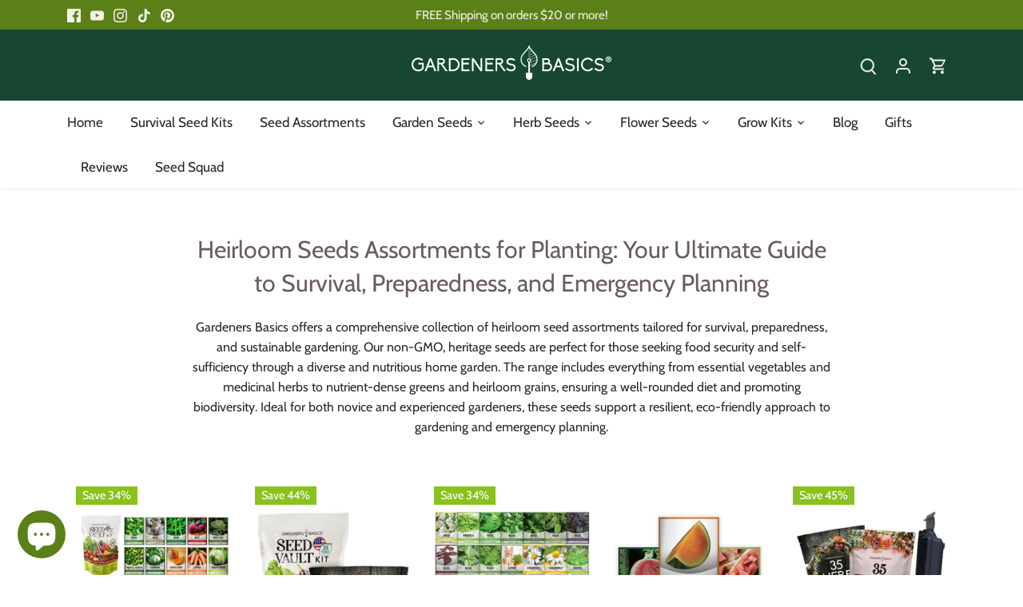

--- FILE ---
content_type: text/html; charset=utf-8
request_url: https://www.gardenersbasics.com/collections/heirloom-seed-assortments
body_size: 67651
content:
<!doctype html>
<html class="no-js" lang="en">
<head>
  <!-- Canopy 5.1.2 -->

  <meta charset="utf-8" />
<meta name="viewport" content="width=device-width,initial-scale=1.0" />
<meta http-equiv="X-UA-Compatible" content="IE=edge">

<link rel="preconnect" href="https://cdn.shopify.com" crossorigin>
<link rel="preconnect" href="https://fonts.shopify.com" crossorigin>
<link rel="preconnect" href="https://monorail-edge.shopifysvc.com"><link rel="preload" as="font" href="//www.gardenersbasics.com/cdn/fonts/cabin/cabin_n4.cefc6494a78f87584a6f312fea532919154f66fe.woff2" type="font/woff2" crossorigin><link rel="preload" as="font" href="//www.gardenersbasics.com/cdn/fonts/cabin/cabin_n4.cefc6494a78f87584a6f312fea532919154f66fe.woff2" type="font/woff2" crossorigin><link rel="preload" as="font" href="//www.gardenersbasics.com/cdn/fonts/cabin/cabin_n4.cefc6494a78f87584a6f312fea532919154f66fe.woff2" type="font/woff2" crossorigin><link rel="preload" as="font" href="//www.gardenersbasics.com/cdn/fonts/cabin/cabin_n4.cefc6494a78f87584a6f312fea532919154f66fe.woff2" type="font/woff2" crossorigin><link rel="preload" href="//www.gardenersbasics.com/cdn/shop/t/6/assets/vendor.min.js?v=137803223016851922661705348100" as="script">
<link rel="preload" href="//www.gardenersbasics.com/cdn/shop/t/6/assets/theme.js?v=102756645768366188701705348100" as="script"><link rel="canonical" href="https://www.gardenersbasics.com/collections/heirloom-seed-assortments" /><link rel="icon" href="//www.gardenersbasics.com/cdn/shop/files/Heirloom_Seeds_101_Everything_You_Need_to_Know_to_Start_Your_Garden.png?crop=center&height=48&v=1681149285&width=48" type="image/png"><meta name="description" content="Shop our expertly curated Heirloom Survival Seeds Assortments for Planting, perfect for survival gardens and emergency preparedness. Boost your emergency preparedness by adding our high-quality survival seeds to your 72-hour kits and food storage. Buy the essentials for protecting your family and ensure food security!">

  <meta name="theme-color" content="#5c8018">

  <title>
    Survival Seed Assortments: Seeds for Food Security and Preparedness &ndash; Gardeners Basics
  </title>

  <meta property="og:site_name" content="Gardeners Basics">
<meta property="og:url" content="https://www.gardenersbasics.com/collections/heirloom-seed-assortments">
<meta property="og:title" content="Survival Seed Assortments: Seeds for Food Security and Preparedness">
<meta property="og:type" content="product.group">
<meta property="og:description" content="Shop our expertly curated Heirloom Survival Seeds Assortments for Planting, perfect for survival gardens and emergency preparedness. Boost your emergency preparedness by adding our high-quality survival seeds to your 72-hour kits and food storage. Buy the essentials for protecting your family and ensure food security!"><meta property="og:image" content="http://www.gardenersbasics.com/cdn/shop/collections/SQ-heirloom-seed-assortment-002_1200x1200.png?v=1681918519">
  <meta property="og:image:secure_url" content="https://www.gardenersbasics.com/cdn/shop/collections/SQ-heirloom-seed-assortment-002_1200x1200.png?v=1681918519">
  <meta property="og:image:width" content="1001">
  <meta property="og:image:height" content="1001"><meta name="twitter:card" content="summary_large_image">
<meta name="twitter:title" content="Survival Seed Assortments: Seeds for Food Security and Preparedness">
<meta name="twitter:description" content="Shop our expertly curated Heirloom Survival Seeds Assortments for Planting, perfect for survival gardens and emergency preparedness. Boost your emergency preparedness by adding our high-quality survival seeds to your 72-hour kits and food storage. Buy the essentials for protecting your family and ensure food security!">

  
<style>
    @font-face {
  font-family: Cabin;
  font-weight: 400;
  font-style: normal;
  font-display: fallback;
  src: url("//www.gardenersbasics.com/cdn/fonts/cabin/cabin_n4.cefc6494a78f87584a6f312fea532919154f66fe.woff2") format("woff2"),
       url("//www.gardenersbasics.com/cdn/fonts/cabin/cabin_n4.8c16611b00f59d27f4b27ce4328dfe514ce77517.woff") format("woff");
}

    @font-face {
  font-family: Cabin;
  font-weight: 700;
  font-style: normal;
  font-display: fallback;
  src: url("//www.gardenersbasics.com/cdn/fonts/cabin/cabin_n7.255204a342bfdbc9ae2017bd4e6a90f8dbb2f561.woff2") format("woff2"),
       url("//www.gardenersbasics.com/cdn/fonts/cabin/cabin_n7.e2afa22a0d0f4b64da3569c990897429d40ff5c0.woff") format("woff");
}

    @font-face {
  font-family: Cabin;
  font-weight: 500;
  font-style: normal;
  font-display: fallback;
  src: url("//www.gardenersbasics.com/cdn/fonts/cabin/cabin_n5.0250ac238cfbbff14d3c16fcc89f227ca95d5c6f.woff2") format("woff2"),
       url("//www.gardenersbasics.com/cdn/fonts/cabin/cabin_n5.46470cf25a90d766aece73a31a42bfd8ef7a470b.woff") format("woff");
}

    @font-face {
  font-family: Cabin;
  font-weight: 400;
  font-style: italic;
  font-display: fallback;
  src: url("//www.gardenersbasics.com/cdn/fonts/cabin/cabin_i4.d89c1b32b09ecbc46c12781fcf7b2085f17c0be9.woff2") format("woff2"),
       url("//www.gardenersbasics.com/cdn/fonts/cabin/cabin_i4.0a521b11d0b69adfc41e22a263eec7c02aecfe99.woff") format("woff");
}

    @font-face {
  font-family: Cabin;
  font-weight: 700;
  font-style: italic;
  font-display: fallback;
  src: url("//www.gardenersbasics.com/cdn/fonts/cabin/cabin_i7.ef2404c08a493e7ccbc92d8c39adf683f40e1fb5.woff2") format("woff2"),
       url("//www.gardenersbasics.com/cdn/fonts/cabin/cabin_i7.480421791818000fc8a5d4134822321b5d7964f8.woff") format("woff");
}

    @font-face {
  font-family: Cabin;
  font-weight: 400;
  font-style: normal;
  font-display: fallback;
  src: url("//www.gardenersbasics.com/cdn/fonts/cabin/cabin_n4.cefc6494a78f87584a6f312fea532919154f66fe.woff2") format("woff2"),
       url("//www.gardenersbasics.com/cdn/fonts/cabin/cabin_n4.8c16611b00f59d27f4b27ce4328dfe514ce77517.woff") format("woff");
}

    @font-face {
  font-family: Cabin;
  font-weight: 400;
  font-style: normal;
  font-display: fallback;
  src: url("//www.gardenersbasics.com/cdn/fonts/cabin/cabin_n4.cefc6494a78f87584a6f312fea532919154f66fe.woff2") format("woff2"),
       url("//www.gardenersbasics.com/cdn/fonts/cabin/cabin_n4.8c16611b00f59d27f4b27ce4328dfe514ce77517.woff") format("woff");
}

    @font-face {
  font-family: Cabin;
  font-weight: 400;
  font-style: normal;
  font-display: fallback;
  src: url("//www.gardenersbasics.com/cdn/fonts/cabin/cabin_n4.cefc6494a78f87584a6f312fea532919154f66fe.woff2") format("woff2"),
       url("//www.gardenersbasics.com/cdn/fonts/cabin/cabin_n4.8c16611b00f59d27f4b27ce4328dfe514ce77517.woff") format("woff");
}

    @font-face {
  font-family: Cabin;
  font-weight: 600;
  font-style: normal;
  font-display: fallback;
  src: url("//www.gardenersbasics.com/cdn/fonts/cabin/cabin_n6.c6b1e64927bbec1c65aab7077888fb033480c4f7.woff2") format("woff2"),
       url("//www.gardenersbasics.com/cdn/fonts/cabin/cabin_n6.6c2e65d54c893ad9f1390da3b810b8e6cf976a4f.woff") format("woff");
}

  </style>

  <link href="//www.gardenersbasics.com/cdn/shop/t/6/assets/styles.css?v=92140116694176086051759333291" rel="stylesheet" type="text/css" media="all" />

  <script>
    document.documentElement.className = document.documentElement.className.replace('no-js', 'js');
    window.theme = window.theme || {};
    
    theme.money_format_with_code_preference = "${{amount}}";
    
    theme.money_format = "${{amount}}";
    theme.customerIsLoggedIn = false;

    
      theme.shippingCalcMoneyFormat = "${{amount}}";
    

    theme.strings = {
      previous: "Previous",
      next: "Next",
      close: "Close",
      addressError: "Error looking up that address",
      addressNoResults: "No results for that address",
      addressQueryLimit: "You have exceeded the Google API usage limit. Consider upgrading to a \u003ca href=\"https:\/\/developers.google.com\/maps\/premium\/usage-limits\"\u003ePremium Plan\u003c\/a\u003e.",
      authError: "There was a problem authenticating your Google Maps API Key.",
      shippingCalcSubmitButton: "Calculate shipping",
      shippingCalcSubmitButtonDisabled: "Calculating...",
      infiniteScrollCollectionLoading: "Loading more items...",
      infiniteScrollCollectionFinishedMsg : "No more items",
      infiniteScrollBlogLoading: "Loading more articles...",
      infiniteScrollBlogFinishedMsg : "No more articles",
      blogsShowTags: "Show tags",
      priceNonExistent: "Unavailable",
      buttonDefault: "Add to cart",
      buttonNoStock: "Out of stock",
      buttonNoVariant: "Unavailable",
      unitPriceSeparator: " \/ ",
      onlyXLeft: "[[ quantity ]] in stock",
      productAddingToCart: "Adding",
      productAddedToCart: "Added",
      quickbuyAdded: "Added to cart",
      cartSummary: "View cart",
      cartContinue: "Continue shopping",
      colorBoxPrevious: "Previous",
      colorBoxNext: "Next",
      colorBoxClose: "Close",
      imageSlider: "Image slider",
      confirmEmptyCart: "Are you sure you want to empty your cart?",
      inYourCart: "In your cart",
      removeFromCart: "Remove from cart",
      clearAll: "Clear all",
      layout_live_search_see_all: "See all results",
      general_quick_search_pages: "Pages",
      general_quick_search_no_results: "Sorry, we couldn\u0026#39;t find any results",
      products_labels_sold_out: "Sold Out",
      products_labels_sale: "Sale",
      maximumQuantity: "You can only have [quantity] in your cart",
      fullDetails: "Full details",
      cartConfirmRemove: "Are you sure you want to remove this item?"
    };

    theme.routes = {
      root_url: '/',
      account_url: '/account',
      account_login_url: 'https://www.gardenersbasics.com/customer_authentication/redirect?locale=en&region_country=US',
      account_logout_url: '/account/logout',
      account_recover_url: '/account/recover',
      account_register_url: 'https://account.gardenersbasics.com?locale=en',
      account_addresses_url: '/account/addresses',
      collections_url: '/collections',
      all_products_collection_url: '/collections/all',
      search_url: '/search',
      cart_url: '/cart',
      cart_add_url: '/cart/add',
      cart_change_url: '/cart/change',
      cart_clear_url: '/cart/clear'
    };

    theme.scripts = {
      masonry: "\/\/www.gardenersbasics.com\/cdn\/shop\/t\/6\/assets\/masonry.v3.2.2.min.js?v=35330930116813290231705348100",
      jqueryInfiniteScroll: "\/\/www.gardenersbasics.com\/cdn\/shop\/t\/6\/assets\/jquery.infinitescroll.2.1.0.min.js?v=12654699346475808781705348099",
      underscore: "\/\/cdnjs.cloudflare.com\/ajax\/libs\/underscore.js\/1.6.0\/underscore-min.js",
      shopifyCommon: "\/\/www.gardenersbasics.com\/cdn\/shopifycloud\/storefront\/assets\/themes_support\/shopify_common-5f594365.js",
      jqueryCart: "\/\/www.gardenersbasics.com\/cdn\/shop\/t\/6\/assets\/shipping-calculator.v1.0.min.js?v=54722302898366399871705348100"
    };

    theme.settings = {
      cartType: "drawer-dynamic",
      openCartDrawerOnMob: true,
      quickBuyType: "in-page",
      superscriptDecimals: true,
      currencyCodeEnabled: false
    }
  </script><script>window.performance && window.performance.mark && window.performance.mark('shopify.content_for_header.start');</script><meta name="google-site-verification" content="7QG-6wRWj1-Xck0k8oP_8NDZjLlu7VTwP0wTo_2ZRy4">
<meta name="facebook-domain-verification" content="7ggw3rnel6gcnzycdxdd9vbc0innwt">
<meta name="facebook-domain-verification" content="mx6io4hlzofapl1n1c0i4z8e3bud61">
<meta id="shopify-digital-wallet" name="shopify-digital-wallet" content="/52280885432/digital_wallets/dialog">
<meta name="shopify-checkout-api-token" content="ff5bcc0ec31efd2757efd2f84f4033cb">
<meta id="in-context-paypal-metadata" data-shop-id="52280885432" data-venmo-supported="false" data-environment="production" data-locale="en_US" data-paypal-v4="true" data-currency="USD">
<link rel="alternate" type="application/atom+xml" title="Feed" href="/collections/heirloom-seed-assortments.atom" />
<link rel="next" href="/collections/heirloom-seed-assortments?page=2">
<link rel="alternate" type="application/json+oembed" href="https://www.gardenersbasics.com/collections/heirloom-seed-assortments.oembed">
<script async="async" src="/checkouts/internal/preloads.js?locale=en-US"></script>
<link rel="preconnect" href="https://shop.app" crossorigin="anonymous">
<script async="async" src="https://shop.app/checkouts/internal/preloads.js?locale=en-US&shop_id=52280885432" crossorigin="anonymous"></script>
<script id="apple-pay-shop-capabilities" type="application/json">{"shopId":52280885432,"countryCode":"US","currencyCode":"USD","merchantCapabilities":["supports3DS"],"merchantId":"gid:\/\/shopify\/Shop\/52280885432","merchantName":"Gardeners Basics","requiredBillingContactFields":["postalAddress","email"],"requiredShippingContactFields":["postalAddress","email"],"shippingType":"shipping","supportedNetworks":["visa","masterCard","amex","discover","elo","jcb"],"total":{"type":"pending","label":"Gardeners Basics","amount":"1.00"},"shopifyPaymentsEnabled":true,"supportsSubscriptions":true}</script>
<script id="shopify-features" type="application/json">{"accessToken":"ff5bcc0ec31efd2757efd2f84f4033cb","betas":["rich-media-storefront-analytics"],"domain":"www.gardenersbasics.com","predictiveSearch":true,"shopId":52280885432,"locale":"en"}</script>
<script>var Shopify = Shopify || {};
Shopify.shop = "gardeners-basics.myshopify.com";
Shopify.locale = "en";
Shopify.currency = {"active":"USD","rate":"1.0"};
Shopify.country = "US";
Shopify.theme = {"name":"Updated copy of Updated copy of Canopy","id":134840975544,"schema_name":"Canopy","schema_version":"5.1.2","theme_store_id":732,"role":"main"};
Shopify.theme.handle = "null";
Shopify.theme.style = {"id":null,"handle":null};
Shopify.cdnHost = "www.gardenersbasics.com/cdn";
Shopify.routes = Shopify.routes || {};
Shopify.routes.root = "/";</script>
<script type="module">!function(o){(o.Shopify=o.Shopify||{}).modules=!0}(window);</script>
<script>!function(o){function n(){var o=[];function n(){o.push(Array.prototype.slice.apply(arguments))}return n.q=o,n}var t=o.Shopify=o.Shopify||{};t.loadFeatures=n(),t.autoloadFeatures=n()}(window);</script>
<script>
  window.ShopifyPay = window.ShopifyPay || {};
  window.ShopifyPay.apiHost = "shop.app\/pay";
  window.ShopifyPay.redirectState = null;
</script>
<script id="shop-js-analytics" type="application/json">{"pageType":"collection"}</script>
<script defer="defer" async type="module" src="//www.gardenersbasics.com/cdn/shopifycloud/shop-js/modules/v2/client.init-shop-cart-sync_BN7fPSNr.en.esm.js"></script>
<script defer="defer" async type="module" src="//www.gardenersbasics.com/cdn/shopifycloud/shop-js/modules/v2/chunk.common_Cbph3Kss.esm.js"></script>
<script defer="defer" async type="module" src="//www.gardenersbasics.com/cdn/shopifycloud/shop-js/modules/v2/chunk.modal_DKumMAJ1.esm.js"></script>
<script type="module">
  await import("//www.gardenersbasics.com/cdn/shopifycloud/shop-js/modules/v2/client.init-shop-cart-sync_BN7fPSNr.en.esm.js");
await import("//www.gardenersbasics.com/cdn/shopifycloud/shop-js/modules/v2/chunk.common_Cbph3Kss.esm.js");
await import("//www.gardenersbasics.com/cdn/shopifycloud/shop-js/modules/v2/chunk.modal_DKumMAJ1.esm.js");

  window.Shopify.SignInWithShop?.initShopCartSync?.({"fedCMEnabled":true,"windoidEnabled":true});

</script>
<script>
  window.Shopify = window.Shopify || {};
  if (!window.Shopify.featureAssets) window.Shopify.featureAssets = {};
  window.Shopify.featureAssets['shop-js'] = {"shop-cart-sync":["modules/v2/client.shop-cart-sync_CJVUk8Jm.en.esm.js","modules/v2/chunk.common_Cbph3Kss.esm.js","modules/v2/chunk.modal_DKumMAJ1.esm.js"],"init-fed-cm":["modules/v2/client.init-fed-cm_7Fvt41F4.en.esm.js","modules/v2/chunk.common_Cbph3Kss.esm.js","modules/v2/chunk.modal_DKumMAJ1.esm.js"],"init-shop-email-lookup-coordinator":["modules/v2/client.init-shop-email-lookup-coordinator_Cc088_bR.en.esm.js","modules/v2/chunk.common_Cbph3Kss.esm.js","modules/v2/chunk.modal_DKumMAJ1.esm.js"],"init-windoid":["modules/v2/client.init-windoid_hPopwJRj.en.esm.js","modules/v2/chunk.common_Cbph3Kss.esm.js","modules/v2/chunk.modal_DKumMAJ1.esm.js"],"shop-button":["modules/v2/client.shop-button_B0jaPSNF.en.esm.js","modules/v2/chunk.common_Cbph3Kss.esm.js","modules/v2/chunk.modal_DKumMAJ1.esm.js"],"shop-cash-offers":["modules/v2/client.shop-cash-offers_DPIskqss.en.esm.js","modules/v2/chunk.common_Cbph3Kss.esm.js","modules/v2/chunk.modal_DKumMAJ1.esm.js"],"shop-toast-manager":["modules/v2/client.shop-toast-manager_CK7RT69O.en.esm.js","modules/v2/chunk.common_Cbph3Kss.esm.js","modules/v2/chunk.modal_DKumMAJ1.esm.js"],"init-shop-cart-sync":["modules/v2/client.init-shop-cart-sync_BN7fPSNr.en.esm.js","modules/v2/chunk.common_Cbph3Kss.esm.js","modules/v2/chunk.modal_DKumMAJ1.esm.js"],"init-customer-accounts-sign-up":["modules/v2/client.init-customer-accounts-sign-up_CfPf4CXf.en.esm.js","modules/v2/client.shop-login-button_DeIztwXF.en.esm.js","modules/v2/chunk.common_Cbph3Kss.esm.js","modules/v2/chunk.modal_DKumMAJ1.esm.js"],"pay-button":["modules/v2/client.pay-button_CgIwFSYN.en.esm.js","modules/v2/chunk.common_Cbph3Kss.esm.js","modules/v2/chunk.modal_DKumMAJ1.esm.js"],"init-customer-accounts":["modules/v2/client.init-customer-accounts_DQ3x16JI.en.esm.js","modules/v2/client.shop-login-button_DeIztwXF.en.esm.js","modules/v2/chunk.common_Cbph3Kss.esm.js","modules/v2/chunk.modal_DKumMAJ1.esm.js"],"avatar":["modules/v2/client.avatar_BTnouDA3.en.esm.js"],"init-shop-for-new-customer-accounts":["modules/v2/client.init-shop-for-new-customer-accounts_CsZy_esa.en.esm.js","modules/v2/client.shop-login-button_DeIztwXF.en.esm.js","modules/v2/chunk.common_Cbph3Kss.esm.js","modules/v2/chunk.modal_DKumMAJ1.esm.js"],"shop-follow-button":["modules/v2/client.shop-follow-button_BRMJjgGd.en.esm.js","modules/v2/chunk.common_Cbph3Kss.esm.js","modules/v2/chunk.modal_DKumMAJ1.esm.js"],"checkout-modal":["modules/v2/client.checkout-modal_B9Drz_yf.en.esm.js","modules/v2/chunk.common_Cbph3Kss.esm.js","modules/v2/chunk.modal_DKumMAJ1.esm.js"],"shop-login-button":["modules/v2/client.shop-login-button_DeIztwXF.en.esm.js","modules/v2/chunk.common_Cbph3Kss.esm.js","modules/v2/chunk.modal_DKumMAJ1.esm.js"],"lead-capture":["modules/v2/client.lead-capture_DXYzFM3R.en.esm.js","modules/v2/chunk.common_Cbph3Kss.esm.js","modules/v2/chunk.modal_DKumMAJ1.esm.js"],"shop-login":["modules/v2/client.shop-login_CA5pJqmO.en.esm.js","modules/v2/chunk.common_Cbph3Kss.esm.js","modules/v2/chunk.modal_DKumMAJ1.esm.js"],"payment-terms":["modules/v2/client.payment-terms_BxzfvcZJ.en.esm.js","modules/v2/chunk.common_Cbph3Kss.esm.js","modules/v2/chunk.modal_DKumMAJ1.esm.js"]};
</script>
<script>(function() {
  var isLoaded = false;
  function asyncLoad() {
    if (isLoaded) return;
    isLoaded = true;
    var urls = ["\/\/cdn.shopify.com\/proxy\/d4ad9762058995b48dee3638b2430fc53f6cea20d199b377f2c65b8481525a1e\/api.goaffpro.com\/loader.js?shop=gardeners-basics.myshopify.com\u0026sp-cache-control=cHVibGljLCBtYXgtYWdlPTkwMA","https:\/\/io.dropinblog.com\/js\/shopify.js?shop=gardeners-basics.myshopify.com","https:\/\/cdn.vstar.app\/static\/js\/thankyou.js?shop=gardeners-basics.myshopify.com"];
    for (var i = 0; i < urls.length; i++) {
      var s = document.createElement('script');
      s.type = 'text/javascript';
      s.async = true;
      s.src = urls[i];
      var x = document.getElementsByTagName('script')[0];
      x.parentNode.insertBefore(s, x);
    }
  };
  if(window.attachEvent) {
    window.attachEvent('onload', asyncLoad);
  } else {
    window.addEventListener('load', asyncLoad, false);
  }
})();</script>
<script id="__st">var __st={"a":52280885432,"offset":-25200,"reqid":"db6e54db-0fc3-415f-9cb2-de4570ff0ed3-1769733470","pageurl":"www.gardenersbasics.com\/collections\/heirloom-seed-assortments","u":"4b05fc4b12bd","p":"collection","rtyp":"collection","rid":240060104888};</script>
<script>window.ShopifyPaypalV4VisibilityTracking = true;</script>
<script id="captcha-bootstrap">!function(){'use strict';const t='contact',e='account',n='new_comment',o=[[t,t],['blogs',n],['comments',n],[t,'customer']],c=[[e,'customer_login'],[e,'guest_login'],[e,'recover_customer_password'],[e,'create_customer']],r=t=>t.map((([t,e])=>`form[action*='/${t}']:not([data-nocaptcha='true']) input[name='form_type'][value='${e}']`)).join(','),a=t=>()=>t?[...document.querySelectorAll(t)].map((t=>t.form)):[];function s(){const t=[...o],e=r(t);return a(e)}const i='password',u='form_key',d=['recaptcha-v3-token','g-recaptcha-response','h-captcha-response',i],f=()=>{try{return window.sessionStorage}catch{return}},m='__shopify_v',_=t=>t.elements[u];function p(t,e,n=!1){try{const o=window.sessionStorage,c=JSON.parse(o.getItem(e)),{data:r}=function(t){const{data:e,action:n}=t;return t[m]||n?{data:e,action:n}:{data:t,action:n}}(c);for(const[e,n]of Object.entries(r))t.elements[e]&&(t.elements[e].value=n);n&&o.removeItem(e)}catch(o){console.error('form repopulation failed',{error:o})}}const l='form_type',E='cptcha';function T(t){t.dataset[E]=!0}const w=window,h=w.document,L='Shopify',v='ce_forms',y='captcha';let A=!1;((t,e)=>{const n=(g='f06e6c50-85a8-45c8-87d0-21a2b65856fe',I='https://cdn.shopify.com/shopifycloud/storefront-forms-hcaptcha/ce_storefront_forms_captcha_hcaptcha.v1.5.2.iife.js',D={infoText:'Protected by hCaptcha',privacyText:'Privacy',termsText:'Terms'},(t,e,n)=>{const o=w[L][v],c=o.bindForm;if(c)return c(t,g,e,D).then(n);var r;o.q.push([[t,g,e,D],n]),r=I,A||(h.body.append(Object.assign(h.createElement('script'),{id:'captcha-provider',async:!0,src:r})),A=!0)});var g,I,D;w[L]=w[L]||{},w[L][v]=w[L][v]||{},w[L][v].q=[],w[L][y]=w[L][y]||{},w[L][y].protect=function(t,e){n(t,void 0,e),T(t)},Object.freeze(w[L][y]),function(t,e,n,w,h,L){const[v,y,A,g]=function(t,e,n){const i=e?o:[],u=t?c:[],d=[...i,...u],f=r(d),m=r(i),_=r(d.filter((([t,e])=>n.includes(e))));return[a(f),a(m),a(_),s()]}(w,h,L),I=t=>{const e=t.target;return e instanceof HTMLFormElement?e:e&&e.form},D=t=>v().includes(t);t.addEventListener('submit',(t=>{const e=I(t);if(!e)return;const n=D(e)&&!e.dataset.hcaptchaBound&&!e.dataset.recaptchaBound,o=_(e),c=g().includes(e)&&(!o||!o.value);(n||c)&&t.preventDefault(),c&&!n&&(function(t){try{if(!f())return;!function(t){const e=f();if(!e)return;const n=_(t);if(!n)return;const o=n.value;o&&e.removeItem(o)}(t);const e=Array.from(Array(32),(()=>Math.random().toString(36)[2])).join('');!function(t,e){_(t)||t.append(Object.assign(document.createElement('input'),{type:'hidden',name:u})),t.elements[u].value=e}(t,e),function(t,e){const n=f();if(!n)return;const o=[...t.querySelectorAll(`input[type='${i}']`)].map((({name:t})=>t)),c=[...d,...o],r={};for(const[a,s]of new FormData(t).entries())c.includes(a)||(r[a]=s);n.setItem(e,JSON.stringify({[m]:1,action:t.action,data:r}))}(t,e)}catch(e){console.error('failed to persist form',e)}}(e),e.submit())}));const S=(t,e)=>{t&&!t.dataset[E]&&(n(t,e.some((e=>e===t))),T(t))};for(const o of['focusin','change'])t.addEventListener(o,(t=>{const e=I(t);D(e)&&S(e,y())}));const B=e.get('form_key'),M=e.get(l),P=B&&M;t.addEventListener('DOMContentLoaded',(()=>{const t=y();if(P)for(const e of t)e.elements[l].value===M&&p(e,B);[...new Set([...A(),...v().filter((t=>'true'===t.dataset.shopifyCaptcha))])].forEach((e=>S(e,t)))}))}(h,new URLSearchParams(w.location.search),n,t,e,['guest_login'])})(!0,!0)}();</script>
<script integrity="sha256-4kQ18oKyAcykRKYeNunJcIwy7WH5gtpwJnB7kiuLZ1E=" data-source-attribution="shopify.loadfeatures" defer="defer" src="//www.gardenersbasics.com/cdn/shopifycloud/storefront/assets/storefront/load_feature-a0a9edcb.js" crossorigin="anonymous"></script>
<script crossorigin="anonymous" defer="defer" src="//www.gardenersbasics.com/cdn/shopifycloud/storefront/assets/shopify_pay/storefront-65b4c6d7.js?v=20250812"></script>
<script data-source-attribution="shopify.dynamic_checkout.dynamic.init">var Shopify=Shopify||{};Shopify.PaymentButton=Shopify.PaymentButton||{isStorefrontPortableWallets:!0,init:function(){window.Shopify.PaymentButton.init=function(){};var t=document.createElement("script");t.src="https://www.gardenersbasics.com/cdn/shopifycloud/portable-wallets/latest/portable-wallets.en.js",t.type="module",document.head.appendChild(t)}};
</script>
<script data-source-attribution="shopify.dynamic_checkout.buyer_consent">
  function portableWalletsHideBuyerConsent(e){var t=document.getElementById("shopify-buyer-consent"),n=document.getElementById("shopify-subscription-policy-button");t&&n&&(t.classList.add("hidden"),t.setAttribute("aria-hidden","true"),n.removeEventListener("click",e))}function portableWalletsShowBuyerConsent(e){var t=document.getElementById("shopify-buyer-consent"),n=document.getElementById("shopify-subscription-policy-button");t&&n&&(t.classList.remove("hidden"),t.removeAttribute("aria-hidden"),n.addEventListener("click",e))}window.Shopify?.PaymentButton&&(window.Shopify.PaymentButton.hideBuyerConsent=portableWalletsHideBuyerConsent,window.Shopify.PaymentButton.showBuyerConsent=portableWalletsShowBuyerConsent);
</script>
<script data-source-attribution="shopify.dynamic_checkout.cart.bootstrap">document.addEventListener("DOMContentLoaded",(function(){function t(){return document.querySelector("shopify-accelerated-checkout-cart, shopify-accelerated-checkout")}if(t())Shopify.PaymentButton.init();else{new MutationObserver((function(e,n){t()&&(Shopify.PaymentButton.init(),n.disconnect())})).observe(document.body,{childList:!0,subtree:!0})}}));
</script>
<script id='scb4127' type='text/javascript' async='' src='https://www.gardenersbasics.com/cdn/shopifycloud/privacy-banner/storefront-banner.js'></script><link id="shopify-accelerated-checkout-styles" rel="stylesheet" media="screen" href="https://www.gardenersbasics.com/cdn/shopifycloud/portable-wallets/latest/accelerated-checkout-backwards-compat.css" crossorigin="anonymous">
<style id="shopify-accelerated-checkout-cart">
        #shopify-buyer-consent {
  margin-top: 1em;
  display: inline-block;
  width: 100%;
}

#shopify-buyer-consent.hidden {
  display: none;
}

#shopify-subscription-policy-button {
  background: none;
  border: none;
  padding: 0;
  text-decoration: underline;
  font-size: inherit;
  cursor: pointer;
}

#shopify-subscription-policy-button::before {
  box-shadow: none;
}

      </style>

<script>window.performance && window.performance.mark && window.performance.mark('shopify.content_for_header.end');</script>
<!-- BEGIN app block: shopify://apps/sitemap-noindex-pro-seo/blocks/app-embed/4d815e2c-5af0-46ba-8301-d0f9cf660031 -->
<!-- END app block --><!-- BEGIN app block: shopify://apps/dropinblog/blocks/head/d07cf0d3-9e5c-4b7f-829c-19d888accd75 -->












<!-- END app block --><script src="https://cdn.shopify.com/extensions/e8878072-2f6b-4e89-8082-94b04320908d/inbox-1254/assets/inbox-chat-loader.js" type="text/javascript" defer="defer"></script>
<script src="https://cdn.shopify.com/extensions/54836483-104c-4f15-b99b-a048d9ea027e/infinite-google-ads-232/assets/Pixels-app-block.js" type="text/javascript" defer="defer"></script>
<link href="https://monorail-edge.shopifysvc.com" rel="dns-prefetch">
<script>(function(){if ("sendBeacon" in navigator && "performance" in window) {try {var session_token_from_headers = performance.getEntriesByType('navigation')[0].serverTiming.find(x => x.name == '_s').description;} catch {var session_token_from_headers = undefined;}var session_cookie_matches = document.cookie.match(/_shopify_s=([^;]*)/);var session_token_from_cookie = session_cookie_matches && session_cookie_matches.length === 2 ? session_cookie_matches[1] : "";var session_token = session_token_from_headers || session_token_from_cookie || "";function handle_abandonment_event(e) {var entries = performance.getEntries().filter(function(entry) {return /monorail-edge.shopifysvc.com/.test(entry.name);});if (!window.abandonment_tracked && entries.length === 0) {window.abandonment_tracked = true;var currentMs = Date.now();var navigation_start = performance.timing.navigationStart;var payload = {shop_id: 52280885432,url: window.location.href,navigation_start,duration: currentMs - navigation_start,session_token,page_type: "collection"};window.navigator.sendBeacon("https://monorail-edge.shopifysvc.com/v1/produce", JSON.stringify({schema_id: "online_store_buyer_site_abandonment/1.1",payload: payload,metadata: {event_created_at_ms: currentMs,event_sent_at_ms: currentMs}}));}}window.addEventListener('pagehide', handle_abandonment_event);}}());</script>
<script id="web-pixels-manager-setup">(function e(e,d,r,n,o){if(void 0===o&&(o={}),!Boolean(null===(a=null===(i=window.Shopify)||void 0===i?void 0:i.analytics)||void 0===a?void 0:a.replayQueue)){var i,a;window.Shopify=window.Shopify||{};var t=window.Shopify;t.analytics=t.analytics||{};var s=t.analytics;s.replayQueue=[],s.publish=function(e,d,r){return s.replayQueue.push([e,d,r]),!0};try{self.performance.mark("wpm:start")}catch(e){}var l=function(){var e={modern:/Edge?\/(1{2}[4-9]|1[2-9]\d|[2-9]\d{2}|\d{4,})\.\d+(\.\d+|)|Firefox\/(1{2}[4-9]|1[2-9]\d|[2-9]\d{2}|\d{4,})\.\d+(\.\d+|)|Chrom(ium|e)\/(9{2}|\d{3,})\.\d+(\.\d+|)|(Maci|X1{2}).+ Version\/(15\.\d+|(1[6-9]|[2-9]\d|\d{3,})\.\d+)([,.]\d+|)( \(\w+\)|)( Mobile\/\w+|) Safari\/|Chrome.+OPR\/(9{2}|\d{3,})\.\d+\.\d+|(CPU[ +]OS|iPhone[ +]OS|CPU[ +]iPhone|CPU IPhone OS|CPU iPad OS)[ +]+(15[._]\d+|(1[6-9]|[2-9]\d|\d{3,})[._]\d+)([._]\d+|)|Android:?[ /-](13[3-9]|1[4-9]\d|[2-9]\d{2}|\d{4,})(\.\d+|)(\.\d+|)|Android.+Firefox\/(13[5-9]|1[4-9]\d|[2-9]\d{2}|\d{4,})\.\d+(\.\d+|)|Android.+Chrom(ium|e)\/(13[3-9]|1[4-9]\d|[2-9]\d{2}|\d{4,})\.\d+(\.\d+|)|SamsungBrowser\/([2-9]\d|\d{3,})\.\d+/,legacy:/Edge?\/(1[6-9]|[2-9]\d|\d{3,})\.\d+(\.\d+|)|Firefox\/(5[4-9]|[6-9]\d|\d{3,})\.\d+(\.\d+|)|Chrom(ium|e)\/(5[1-9]|[6-9]\d|\d{3,})\.\d+(\.\d+|)([\d.]+$|.*Safari\/(?![\d.]+ Edge\/[\d.]+$))|(Maci|X1{2}).+ Version\/(10\.\d+|(1[1-9]|[2-9]\d|\d{3,})\.\d+)([,.]\d+|)( \(\w+\)|)( Mobile\/\w+|) Safari\/|Chrome.+OPR\/(3[89]|[4-9]\d|\d{3,})\.\d+\.\d+|(CPU[ +]OS|iPhone[ +]OS|CPU[ +]iPhone|CPU IPhone OS|CPU iPad OS)[ +]+(10[._]\d+|(1[1-9]|[2-9]\d|\d{3,})[._]\d+)([._]\d+|)|Android:?[ /-](13[3-9]|1[4-9]\d|[2-9]\d{2}|\d{4,})(\.\d+|)(\.\d+|)|Mobile Safari.+OPR\/([89]\d|\d{3,})\.\d+\.\d+|Android.+Firefox\/(13[5-9]|1[4-9]\d|[2-9]\d{2}|\d{4,})\.\d+(\.\d+|)|Android.+Chrom(ium|e)\/(13[3-9]|1[4-9]\d|[2-9]\d{2}|\d{4,})\.\d+(\.\d+|)|Android.+(UC? ?Browser|UCWEB|U3)[ /]?(15\.([5-9]|\d{2,})|(1[6-9]|[2-9]\d|\d{3,})\.\d+)\.\d+|SamsungBrowser\/(5\.\d+|([6-9]|\d{2,})\.\d+)|Android.+MQ{2}Browser\/(14(\.(9|\d{2,})|)|(1[5-9]|[2-9]\d|\d{3,})(\.\d+|))(\.\d+|)|K[Aa][Ii]OS\/(3\.\d+|([4-9]|\d{2,})\.\d+)(\.\d+|)/},d=e.modern,r=e.legacy,n=navigator.userAgent;return n.match(d)?"modern":n.match(r)?"legacy":"unknown"}(),u="modern"===l?"modern":"legacy",c=(null!=n?n:{modern:"",legacy:""})[u],f=function(e){return[e.baseUrl,"/wpm","/b",e.hashVersion,"modern"===e.buildTarget?"m":"l",".js"].join("")}({baseUrl:d,hashVersion:r,buildTarget:u}),m=function(e){var d=e.version,r=e.bundleTarget,n=e.surface,o=e.pageUrl,i=e.monorailEndpoint;return{emit:function(e){var a=e.status,t=e.errorMsg,s=(new Date).getTime(),l=JSON.stringify({metadata:{event_sent_at_ms:s},events:[{schema_id:"web_pixels_manager_load/3.1",payload:{version:d,bundle_target:r,page_url:o,status:a,surface:n,error_msg:t},metadata:{event_created_at_ms:s}}]});if(!i)return console&&console.warn&&console.warn("[Web Pixels Manager] No Monorail endpoint provided, skipping logging."),!1;try{return self.navigator.sendBeacon.bind(self.navigator)(i,l)}catch(e){}var u=new XMLHttpRequest;try{return u.open("POST",i,!0),u.setRequestHeader("Content-Type","text/plain"),u.send(l),!0}catch(e){return console&&console.warn&&console.warn("[Web Pixels Manager] Got an unhandled error while logging to Monorail."),!1}}}}({version:r,bundleTarget:l,surface:e.surface,pageUrl:self.location.href,monorailEndpoint:e.monorailEndpoint});try{o.browserTarget=l,function(e){var d=e.src,r=e.async,n=void 0===r||r,o=e.onload,i=e.onerror,a=e.sri,t=e.scriptDataAttributes,s=void 0===t?{}:t,l=document.createElement("script"),u=document.querySelector("head"),c=document.querySelector("body");if(l.async=n,l.src=d,a&&(l.integrity=a,l.crossOrigin="anonymous"),s)for(var f in s)if(Object.prototype.hasOwnProperty.call(s,f))try{l.dataset[f]=s[f]}catch(e){}if(o&&l.addEventListener("load",o),i&&l.addEventListener("error",i),u)u.appendChild(l);else{if(!c)throw new Error("Did not find a head or body element to append the script");c.appendChild(l)}}({src:f,async:!0,onload:function(){if(!function(){var e,d;return Boolean(null===(d=null===(e=window.Shopify)||void 0===e?void 0:e.analytics)||void 0===d?void 0:d.initialized)}()){var d=window.webPixelsManager.init(e)||void 0;if(d){var r=window.Shopify.analytics;r.replayQueue.forEach((function(e){var r=e[0],n=e[1],o=e[2];d.publishCustomEvent(r,n,o)})),r.replayQueue=[],r.publish=d.publishCustomEvent,r.visitor=d.visitor,r.initialized=!0}}},onerror:function(){return m.emit({status:"failed",errorMsg:"".concat(f," has failed to load")})},sri:function(e){var d=/^sha384-[A-Za-z0-9+/=]+$/;return"string"==typeof e&&d.test(e)}(c)?c:"",scriptDataAttributes:o}),m.emit({status:"loading"})}catch(e){m.emit({status:"failed",errorMsg:(null==e?void 0:e.message)||"Unknown error"})}}})({shopId: 52280885432,storefrontBaseUrl: "https://www.gardenersbasics.com",extensionsBaseUrl: "https://extensions.shopifycdn.com/cdn/shopifycloud/web-pixels-manager",monorailEndpoint: "https://monorail-edge.shopifysvc.com/unstable/produce_batch",surface: "storefront-renderer",enabledBetaFlags: ["2dca8a86"],webPixelsConfigList: [{"id":"931004600","configuration":"{\"shopId\": \"52280885432\", \"domain\": \"https:\/\/api.trustoo.io\/\"}","eventPayloadVersion":"v1","runtimeContext":"STRICT","scriptVersion":"ba09fa9fe3be54bc43d59b10cafc99bb","type":"APP","apiClientId":6212459,"privacyPurposes":["ANALYTICS","SALE_OF_DATA"],"dataSharingAdjustments":{"protectedCustomerApprovalScopes":["read_customer_address","read_customer_email","read_customer_name","read_customer_personal_data","read_customer_phone"]}},{"id":"926417080","configuration":"{\"shop\":\"gardeners-basics.myshopify.com\",\"cookie_duration\":\"2592000\"}","eventPayloadVersion":"v1","runtimeContext":"STRICT","scriptVersion":"a2e7513c3708f34b1f617d7ce88f9697","type":"APP","apiClientId":2744533,"privacyPurposes":["ANALYTICS","MARKETING"],"dataSharingAdjustments":{"protectedCustomerApprovalScopes":["read_customer_address","read_customer_email","read_customer_name","read_customer_personal_data","read_customer_phone"]}},{"id":"658047160","configuration":"{\"config\":\"{\\\"pixel_id\\\":\\\"G-LM9RZPZYTP\\\",\\\"target_country\\\":\\\"US\\\",\\\"gtag_events\\\":[{\\\"type\\\":\\\"search\\\",\\\"action_label\\\":[\\\"G-LM9RZPZYTP\\\",\\\"AW-446863800\\\/Pi4gCNC4mfABELizitUB\\\"]},{\\\"type\\\":\\\"begin_checkout\\\",\\\"action_label\\\":[\\\"G-LM9RZPZYTP\\\",\\\"AW-446863800\\\/42yZCM24mfABELizitUB\\\"]},{\\\"type\\\":\\\"view_item\\\",\\\"action_label\\\":[\\\"G-LM9RZPZYTP\\\",\\\"AW-446863800\\\/oZwcCMe4mfABELizitUB\\\",\\\"MC-3L19R7FN29\\\"]},{\\\"type\\\":\\\"purchase\\\",\\\"action_label\\\":[\\\"G-LM9RZPZYTP\\\",\\\"AW-446863800\\\/PZaBCMS4mfABELizitUB\\\",\\\"MC-3L19R7FN29\\\"]},{\\\"type\\\":\\\"page_view\\\",\\\"action_label\\\":[\\\"G-LM9RZPZYTP\\\",\\\"AW-446863800\\\/VsbqCMG4mfABELizitUB\\\",\\\"MC-3L19R7FN29\\\"]},{\\\"type\\\":\\\"add_payment_info\\\",\\\"action_label\\\":[\\\"G-LM9RZPZYTP\\\",\\\"AW-446863800\\\/9LVFCNO4mfABELizitUB\\\"]},{\\\"type\\\":\\\"add_to_cart\\\",\\\"action_label\\\":[\\\"G-LM9RZPZYTP\\\",\\\"AW-446863800\\\/EMQoCMq4mfABELizitUB\\\"]}],\\\"enable_monitoring_mode\\\":false}\"}","eventPayloadVersion":"v1","runtimeContext":"OPEN","scriptVersion":"b2a88bafab3e21179ed38636efcd8a93","type":"APP","apiClientId":1780363,"privacyPurposes":[],"dataSharingAdjustments":{"protectedCustomerApprovalScopes":["read_customer_address","read_customer_email","read_customer_name","read_customer_personal_data","read_customer_phone"]}},{"id":"589529272","configuration":"{\"pixelCode\":\"CH5KKLJC77U1EJ53ENRG\"}","eventPayloadVersion":"v1","runtimeContext":"STRICT","scriptVersion":"22e92c2ad45662f435e4801458fb78cc","type":"APP","apiClientId":4383523,"privacyPurposes":["ANALYTICS","MARKETING","SALE_OF_DATA"],"dataSharingAdjustments":{"protectedCustomerApprovalScopes":["read_customer_address","read_customer_email","read_customer_name","read_customer_personal_data","read_customer_phone"]}},{"id":"329220280","configuration":"{\"pixel_id\":\"410277353367842\",\"pixel_type\":\"facebook_pixel\",\"metaapp_system_user_token\":\"-\"}","eventPayloadVersion":"v1","runtimeContext":"OPEN","scriptVersion":"ca16bc87fe92b6042fbaa3acc2fbdaa6","type":"APP","apiClientId":2329312,"privacyPurposes":["ANALYTICS","MARKETING","SALE_OF_DATA"],"dataSharingAdjustments":{"protectedCustomerApprovalScopes":["read_customer_address","read_customer_email","read_customer_name","read_customer_personal_data","read_customer_phone"]}},{"id":"86114488","configuration":"{\"tagID\":\"2613361405801\"}","eventPayloadVersion":"v1","runtimeContext":"STRICT","scriptVersion":"18031546ee651571ed29edbe71a3550b","type":"APP","apiClientId":3009811,"privacyPurposes":["ANALYTICS","MARKETING","SALE_OF_DATA"],"dataSharingAdjustments":{"protectedCustomerApprovalScopes":["read_customer_address","read_customer_email","read_customer_name","read_customer_personal_data","read_customer_phone"]}},{"id":"35717304","configuration":"{\"accountID\":\"995\"}","eventPayloadVersion":"v1","runtimeContext":"STRICT","scriptVersion":"85221c2e9b30b4dcbaf72daf7e4296cb","type":"APP","apiClientId":51607764993,"privacyPurposes":["ANALYTICS","MARKETING","SALE_OF_DATA"],"dataSharingAdjustments":{"protectedCustomerApprovalScopes":[]}},{"id":"shopify-app-pixel","configuration":"{}","eventPayloadVersion":"v1","runtimeContext":"STRICT","scriptVersion":"0450","apiClientId":"shopify-pixel","type":"APP","privacyPurposes":["ANALYTICS","MARKETING"]},{"id":"shopify-custom-pixel","eventPayloadVersion":"v1","runtimeContext":"LAX","scriptVersion":"0450","apiClientId":"shopify-pixel","type":"CUSTOM","privacyPurposes":["ANALYTICS","MARKETING"]}],isMerchantRequest: false,initData: {"shop":{"name":"Gardeners Basics","paymentSettings":{"currencyCode":"USD"},"myshopifyDomain":"gardeners-basics.myshopify.com","countryCode":"US","storefrontUrl":"https:\/\/www.gardenersbasics.com"},"customer":null,"cart":null,"checkout":null,"productVariants":[],"purchasingCompany":null},},"https://www.gardenersbasics.com/cdn","1d2a099fw23dfb22ep557258f5m7a2edbae",{"modern":"","legacy":""},{"shopId":"52280885432","storefrontBaseUrl":"https:\/\/www.gardenersbasics.com","extensionBaseUrl":"https:\/\/extensions.shopifycdn.com\/cdn\/shopifycloud\/web-pixels-manager","surface":"storefront-renderer","enabledBetaFlags":"[\"2dca8a86\"]","isMerchantRequest":"false","hashVersion":"1d2a099fw23dfb22ep557258f5m7a2edbae","publish":"custom","events":"[[\"page_viewed\",{}],[\"collection_viewed\",{\"collection\":{\"id\":\"240060104888\",\"title\":\"Heirloom Seeds Assortments for Planting: Your Ultimate Guide to Survival, Preparedness, and Emergency Planning\",\"productVariants\":[{\"price\":{\"amount\":32.95,\"currencyCode\":\"USD\"},\"product\":{\"title\":\"Vegetable Seed Vault Kit | 35 Variety Pack\",\"vendor\":\"Gardeners Basics\",\"id\":\"6132899020984\",\"untranslatedTitle\":\"Vegetable Seed Vault Kit | 35 Variety Pack\",\"url\":\"\/products\/seed-vault-kit-35-variety-pack\",\"type\":\"Seeds\"},\"id\":\"37802282877112\",\"image\":{\"src\":\"\/\/www.gardenersbasics.com\/cdn\/shop\/products\/SurvivalSeeds.png?v=1635127561\"},\"sku\":\"848137042667\",\"title\":\"Default Title\",\"untranslatedTitle\":\"Default Title\"},{\"price\":{\"amount\":55.95,\"currencyCode\":\"USD\"},\"product\":{\"title\":\"Gardeners Seed Vault Kit - 70 Varieties of Vegetable and Herb Seeds for Your Garden\",\"vendor\":\"Gardeners Basics\",\"id\":\"7287369367736\",\"untranslatedTitle\":\"Gardeners Seed Vault Kit - 70 Varieties of Vegetable and Herb Seeds for Your Garden\",\"url\":\"\/products\/gardeners-seed-vault-kit-70-varieties-of-vegetable-and-herb-seeds-for-your-garden\",\"type\":\"Seeds\"},\"id\":\"42228171571384\",\"image\":{\"src\":\"\/\/www.gardenersbasics.com\/cdn\/shop\/files\/GrowYourDreamGarden70-varietyUltimateSeedVaultKitwithVegetablesandHerbs.jpg?v=1682697299\"},\"sku\":\"848137046672\",\"title\":\"Default Title\",\"untranslatedTitle\":\"Default Title\"},{\"price\":{\"amount\":32.95,\"currencyCode\":\"USD\"},\"product\":{\"title\":\"Popular Herb Seeds for Planting | 35 Variety Pack\",\"vendor\":\"Gardeners Basics\",\"id\":\"7282923208888\",\"untranslatedTitle\":\"Popular Herb Seeds for Planting | 35 Variety Pack\",\"url\":\"\/products\/popular-herb-seeds-35-variety-pack\",\"type\":\"Herb Seed Packet\"},\"id\":\"42210571321528\",\"image\":{\"src\":\"\/\/www.gardenersbasics.com\/cdn\/shop\/files\/Non-GMOHeirloomHerbSeeds-35Must-HaveVarietiesforEveryGardener.jpg?v=1682605133\"},\"sku\":\"848137046283\",\"title\":\"Default Title\",\"untranslatedTitle\":\"Default Title\"},{\"price\":{\"amount\":9.95,\"currencyCode\":\"USD\"},\"product\":{\"title\":\"Watermelon Seed Assortment | 5 Delicious Varieties\",\"vendor\":\"Gardeners Basics\",\"id\":\"7286605185208\",\"untranslatedTitle\":\"Watermelon Seed Assortment | 5 Delicious Varieties\",\"url\":\"\/products\/watermelon-seed-assortment-5-classic-delicious-and-colorful-varieties\",\"type\":\"Seeds\"},\"id\":\"42224189800632\",\"image\":{\"src\":\"\/\/www.gardenersbasics.com\/cdn\/shop\/files\/HeirloomWatermelonSeedAssortment_GrowDelicious_ColorfulVarieties.png?v=1682364337\"},\"sku\":\"848137046566\",\"title\":\"Default Title\",\"untranslatedTitle\":\"Default Title\"},{\"price\":{\"amount\":109.95,\"currencyCode\":\"USD\"},\"product\":{\"title\":\"Ultimate Survival Seed Kit: 140 Varieties for Self-Sufficient Gardens \u0026 Food Storage\",\"vendor\":\"Gardeners Basics\",\"id\":\"7287010230456\",\"untranslatedTitle\":\"Ultimate Survival Seed Kit: 140 Varieties for Self-Sufficient Gardens \u0026 Food Storage\",\"url\":\"\/products\/ultimate-survival-seed-kit-140-varieties-for-self-sufficient-gardens-food-storage\",\"type\":\"Seeds\"},\"id\":\"42226174460088\",\"image\":{\"src\":\"\/\/www.gardenersbasics.com\/cdn\/shop\/files\/UltimateSurvivalSeedKitGrowYourOwnFoodwith140Non-GMOHeirloomSeedVarieties.jpg?v=1682547068\"},\"sku\":\"848137046580\",\"title\":\"Default Title\",\"untranslatedTitle\":\"Default Title\"},{\"price\":{\"amount\":32.95,\"currencyCode\":\"USD\"},\"product\":{\"title\":\"Seed Safe Survival Seed Kit - 35 Variety Pack\",\"vendor\":\"Gardeners Basics\",\"id\":\"7061901803704\",\"untranslatedTitle\":\"Seed Safe Survival Seed Kit - 35 Variety Pack\",\"url\":\"\/products\/seed-safe-survival-seed-kit-35-variety-pack\",\"type\":\"Seeds\"},\"id\":\"41156071227576\",\"image\":{\"src\":\"\/\/www.gardenersbasics.com\/cdn\/shop\/products\/VegetableSeeds_38f70872-2f5c-4dc1-8698-279df6c7123d.png?v=1644537564\"},\"sku\":\"848137044876\",\"title\":\"Default Title\",\"untranslatedTitle\":\"Default Title\"},{\"price\":{\"amount\":9.95,\"currencyCode\":\"USD\"},\"product\":{\"title\":\"Milkweed Seeds For Monarch Butterflies | 4 Variety Pack\",\"vendor\":\"Gardeners Basics\",\"id\":\"7284184350904\",\"untranslatedTitle\":\"Milkweed Seeds For Monarch Butterflies | 4 Variety Pack\",\"url\":\"\/products\/milkweed-seeds-for-monarch-butterflies-4-variety-pack\",\"type\":\"Flower Seeds\"},\"id\":\"42215474397368\",\"image\":{\"src\":\"\/\/www.gardenersbasics.com\/cdn\/shop\/products\/BringMonarchButterfliestoYourGardenwithMilkweedSeeds.png?v=1680896112\"},\"sku\":\"848137045958\",\"title\":\"Default Title\",\"untranslatedTitle\":\"Default Title\"},{\"price\":{\"amount\":9.95,\"currencyCode\":\"USD\"},\"product\":{\"title\":\"Assorted Melon Seeds | 5 Variety Pack\",\"vendor\":\"Gardeners Basics\",\"id\":\"7282929270968\",\"untranslatedTitle\":\"Assorted Melon Seeds | 5 Variety Pack\",\"url\":\"\/products\/assorted-melon-seeds-5-variety-pack\",\"type\":\"Seeds\"},\"id\":\"42210586558648\",\"image\":{\"src\":\"\/\/www.gardenersbasics.com\/cdn\/shop\/products\/SummerMelonSampler5TypesofMelonSeedsforYourGarden.png?v=1680303046\"},\"sku\":\"848137046269\",\"title\":\"Default Title\",\"untranslatedTitle\":\"Default Title\"},{\"price\":{\"amount\":55.95,\"currencyCode\":\"USD\"},\"product\":{\"title\":\"Survival Seed Vault Kit - 70 Heirloom Varieties for Self-Sufficient Gardening\",\"vendor\":\"Gardeners Basics\",\"id\":\"7287362191544\",\"untranslatedTitle\":\"Survival Seed Vault Kit - 70 Heirloom Varieties for Self-Sufficient Gardening\",\"url\":\"\/products\/survival-seed-vault-kit-70-heirloom-varieties-for-self-sufficient-gardening\",\"type\":\"Seeds\"},\"id\":\"42228098760888\",\"image\":{\"src\":\"\/\/www.gardenersbasics.com\/cdn\/shop\/files\/Non-GMOHeirloomSeedVaultKit-70HeirloomVarietiesforEmergencyPreparedness.jpg?v=1682693857\"},\"sku\":\"848137046658\",\"title\":\"Default Title\",\"untranslatedTitle\":\"Default Title\"},{\"price\":{\"amount\":15.95,\"currencyCode\":\"USD\"},\"product\":{\"title\":\"Pepper Seed Assortment | 8 Variety Pack\",\"vendor\":\"Gardeners Basics\",\"id\":\"6124638568632\",\"untranslatedTitle\":\"Pepper Seed Assortment | 8 Variety Pack\",\"url\":\"\/products\/pepper-seed-assortment-8-variety-pack\",\"type\":\"Seeds\"},\"id\":\"37760837157048\",\"image\":{\"src\":\"\/\/www.gardenersbasics.com\/cdn\/shop\/products\/PepperSeedsForPlanting8VarietiesPack_Jalapeno_Habanero_BellPepper_Cayenne_HungarianHotWax_Anaheim_Serrano_AnchoSeedsForPlantingInGardenNonGmo_heirloomseedsGardenersBasics.png?v=1624461711\"},\"sku\":\"848137042155\",\"title\":\"Default Title\",\"untranslatedTitle\":\"Default Title\"},{\"price\":{\"amount\":19.95,\"currencyCode\":\"USD\"},\"product\":{\"title\":\"Herb Seed Assortment | 15 Variety Pack\",\"vendor\":\"Gardeners Basics\",\"id\":\"6739577635000\",\"untranslatedTitle\":\"Herb Seed Assortment | 15 Variety Pack\",\"url\":\"\/products\/herb-seed-assortment-15-variety-pack\",\"type\":\"Seeds\"},\"id\":\"39939477995704\",\"image\":{\"src\":\"\/\/www.gardenersbasics.com\/cdn\/shop\/products\/large-herb-listing-1000x1200-main_1.png?v=1624549157\"},\"sku\":\"848137043114\",\"title\":\"Default Title\",\"untranslatedTitle\":\"Default Title\"},{\"price\":{\"amount\":19.95,\"currencyCode\":\"USD\"},\"product\":{\"title\":\"Heirloom Tomato Seeds for Planting | 16 Variety Pack\",\"vendor\":\"Gardeners Basics\",\"id\":\"7282941264056\",\"untranslatedTitle\":\"Heirloom Tomato Seeds for Planting | 16 Variety Pack\",\"url\":\"\/products\/heirloom-tomato-seeds-for-planting-16-variety-pack\",\"type\":\"Seeds\"},\"id\":\"42210616967352\",\"image\":{\"src\":\"\/\/www.gardenersbasics.com\/cdn\/shop\/products\/GrowaRainbowofTomatoeswithOur16VarietyPack.png?v=1680311056\"},\"sku\":\"848137046382\",\"title\":\"Default Title\",\"untranslatedTitle\":\"Default Title\"},{\"price\":{\"amount\":82.95,\"currencyCode\":\"USD\"},\"product\":{\"title\":\"Gardening Seeds Kit - 105 Varieties of Vegetable, Fruit, Herb, and Flower Seeds\",\"vendor\":\"Gardeners Basics\",\"id\":\"7287201923256\",\"untranslatedTitle\":\"Gardening Seeds Kit - 105 Varieties of Vegetable, Fruit, Herb, and Flower Seeds\",\"url\":\"\/products\/gardening-seeds-kit-105-varieties-of-vegetable-fruit-herb-and-flower-seeds\",\"type\":\"Seeds\"},\"id\":\"42227269664952\",\"image\":{\"src\":\"\/\/www.gardenersbasics.com\/cdn\/shop\/files\/Non-GMOVegetable_Herb_andWildflowerSeeds-CompleteGardeningKit.jpg?v=1682628418\"},\"sku\":\"848137046610\",\"title\":\"Default Title\",\"untranslatedTitle\":\"Default Title\"},{\"price\":{\"amount\":82.95,\"currencyCode\":\"USD\"},\"product\":{\"title\":\"Heirloom Seeds Collection | 3-in-1 Seed Vault, Survival Seed, and Herbs 105 Varieties\",\"vendor\":\"Gardeners Basics\",\"id\":\"7287199989944\",\"untranslatedTitle\":\"Heirloom Seeds Collection | 3-in-1 Seed Vault, Survival Seed, and Herbs 105 Varieties\",\"url\":\"\/products\/heirloom-seeds-collection-3-in-1-seed-vault-survival-seed-and-herbs-105-varieties\",\"type\":\"Seeds\"},\"id\":\"42227249348792\",\"image\":{\"src\":\"\/\/www.gardenersbasics.com\/cdn\/shop\/files\/HeirloomSeedPacksforVegetables_Fruits_Herbs-CompleteGardeningSolution.jpg?v=1682626524\"},\"sku\":\"848137046603\",\"title\":\"Default Title\",\"untranslatedTitle\":\"Default Title\"},{\"price\":{\"amount\":32.95,\"currencyCode\":\"USD\"},\"product\":{\"title\":\"Wildflower, Perennial, \u0026 Annual Flower Seed Kit | 35 Variety Pack\",\"vendor\":\"Gardeners Basics\",\"id\":\"7275757928632\",\"untranslatedTitle\":\"Wildflower, Perennial, \u0026 Annual Flower Seed Kit | 35 Variety Pack\",\"url\":\"\/products\/perennial-annual-wildflower-flower-seed-kit-35-variety-pack\",\"type\":\"Flower Seeds\"},\"id\":\"42165918597304\",\"image\":{\"src\":\"\/\/www.gardenersbasics.com\/cdn\/shop\/products\/Perennial_Annual_WildflowerSeedKit_35VarietyPack.jpg?v=1678914684\"},\"sku\":\"848137046740\",\"title\":\"Default Title\",\"untranslatedTitle\":\"Default Title\"},{\"price\":{\"amount\":9.95,\"currencyCode\":\"USD\"},\"product\":{\"title\":\"Herbal Tea Seeds For Planting | 5 Variety Pack\",\"vendor\":\"Gardeners Basics\",\"id\":\"7283240239288\",\"untranslatedTitle\":\"Herbal Tea Seeds For Planting | 5 Variety Pack\",\"url\":\"\/products\/herbal-tea-seeds-for-planting-5-variety-pack\",\"type\":\"Seeds\"},\"id\":\"42211616063672\",\"image\":{\"src\":\"\/\/www.gardenersbasics.com\/cdn\/shop\/products\/GrowYourOwnHerbalTeaGarden5PackofPremiumHerbSeeds.png?v=1680552063\"},\"sku\":\"848137046351\",\"title\":\"Default Title\",\"untranslatedTitle\":\"Default Title\"},{\"price\":{\"amount\":15.95,\"currencyCode\":\"USD\"},\"product\":{\"title\":\"Onion Seed Assortment | 8 Variety Pack\",\"vendor\":\"Gardeners Basics\",\"id\":\"7272492400824\",\"untranslatedTitle\":\"Onion Seed Assortment | 8 Variety Pack\",\"url\":\"\/products\/onion-seed-assortment-8-variety-pack\",\"type\":\"Garden Seed Packet\"},\"id\":\"42127435104440\",\"image\":{\"src\":\"\/\/www.gardenersbasics.com\/cdn\/shop\/products\/OnionSeedsForPlanting-8LongandShortDayVarietiesYellow_Red_White_SweetandGreenOnionsforSummer_Fall_OnionSeedByGardenersBasics.png?v=1677806957\"},\"sku\":\"848137046290\",\"title\":\"Default Title\",\"untranslatedTitle\":\"Default Title\"},{\"price\":{\"amount\":9.95,\"currencyCode\":\"USD\"},\"product\":{\"title\":\"Rare Tomato Seeds | 5 Variety Pack\",\"vendor\":\"Gardeners Basics\",\"id\":\"7282940412088\",\"untranslatedTitle\":\"Rare Tomato Seeds | 5 Variety Pack\",\"url\":\"\/products\/rare-tomato-seeds-5-variety-pack\",\"type\":\"Seeds\"},\"id\":\"42210614608056\",\"image\":{\"src\":\"\/\/www.gardenersbasics.com\/cdn\/shop\/products\/SavortheFlavorHeirloomTomatoVarietyPackwithCherokeePurple_BlackKrim_Pineapple_GreenZebra_andBlackCherry.png?v=1680309870\"},\"sku\":\"848137046399\",\"title\":\"Default Title\",\"untranslatedTitle\":\"Default Title\"},{\"price\":{\"amount\":9.95,\"currencyCode\":\"USD\"},\"product\":{\"title\":\"Hot Pepper Seeds For Planting | 5 Variety Pack\",\"vendor\":\"Gardeners Basics\",\"id\":\"7282981896376\",\"untranslatedTitle\":\"Hot Pepper Seeds For Planting | 5 Variety Pack\",\"url\":\"\/products\/hot-pepper-seeds-for-planting-5-variety-pack\",\"type\":\"Seeds\"},\"id\":\"42210776154296\",\"image\":{\"src\":\"\/\/www.gardenersbasics.com\/cdn\/shop\/products\/HeirloomHotPepperSeedsforGardenPlanting-5VarietiesPack.png?v=1680367268\"},\"sku\":\"848137045736\",\"title\":\"Default Title\",\"untranslatedTitle\":\"Default Title\"},{\"price\":{\"amount\":9.95,\"currencyCode\":\"USD\"},\"product\":{\"title\":\"Italian Herb Seeds | 5 Variety Pack\",\"vendor\":\"Gardeners Basics\",\"id\":\"7282927927480\",\"untranslatedTitle\":\"Italian Herb Seeds | 5 Variety Pack\",\"url\":\"\/products\/italian-herb-seeds-5-variety-pack\",\"type\":\"Herb Seed Packet\"},\"id\":\"42210582593720\",\"image\":{\"src\":\"\/\/www.gardenersbasics.com\/cdn\/shop\/products\/IndoorHerbGardenStarterKit5Easy-to-GrowHerbsforYourKitchen.png?v=1680302205\"},\"sku\":\"848137046412\",\"title\":\"Default Title\",\"untranslatedTitle\":\"Default Title\"},{\"price\":{\"amount\":15.95,\"currencyCode\":\"USD\"},\"product\":{\"title\":\"Tomato Seed Assortment | 8 Variety Pack\",\"vendor\":\"Gardeners Basics\",\"id\":\"6132923662520\",\"untranslatedTitle\":\"Tomato Seed Assortment | 8 Variety Pack\",\"url\":\"\/products\/tomato-seed-assortment-8-variety-pack\",\"type\":\"Seeds\"},\"id\":\"37802533716152\",\"image\":{\"src\":\"\/\/www.gardenersbasics.com\/cdn\/shop\/products\/Tomato-listing-1000x1200-main.png?v=1624471909\"},\"sku\":\"848137042643\",\"title\":\"Default Title\",\"untranslatedTitle\":\"Default Title\"},{\"price\":{\"amount\":9.95,\"currencyCode\":\"USD\"},\"product\":{\"title\":\"Lettuce Seed Assortment | 5 Variety Pack\",\"vendor\":\"Gardeners Basics\",\"id\":\"6133589180600\",\"untranslatedTitle\":\"Lettuce Seed Assortment | 5 Variety Pack\",\"url\":\"\/products\/lettuce-seed-assortment-5-variety-pack\",\"type\":\"Seeds\"},\"id\":\"37806862991544\",\"image\":{\"src\":\"\/\/www.gardenersbasics.com\/cdn\/shop\/products\/Lettuce-Assortment-1000x1200-2-main.png?v=1624406414\"},\"sku\":\"848137042674\",\"title\":\"Default Title\",\"untranslatedTitle\":\"Default Title\"},{\"price\":{\"amount\":15.95,\"currencyCode\":\"USD\"},\"product\":{\"title\":\"Winter Seed Assortment | 8 Variety Pack\",\"vendor\":\"Gardeners Basics\",\"id\":\"6991466463416\",\"untranslatedTitle\":\"Winter Seed Assortment | 8 Variety Pack\",\"url\":\"\/products\/winter-seed-assortment-8-variety-pack\",\"type\":\"Seeds\"},\"id\":\"40876616876216\",\"image\":{\"src\":\"\/\/www.gardenersbasics.com\/cdn\/shop\/products\/winter-assortment-1000x1200-main.png?v=1637951146\"},\"sku\":\"848137043107\",\"title\":\"Default Title\",\"untranslatedTitle\":\"Default Title\"},{\"price\":{\"amount\":9.95,\"currencyCode\":\"USD\"},\"product\":{\"title\":\"Culinary Herb Seed Assortment | 5 Variety Pack\",\"vendor\":\"Gardeners Basics\",\"id\":\"6133545664696\",\"untranslatedTitle\":\"Culinary Herb Seed Assortment | 5 Variety Pack\",\"url\":\"\/products\/culinary-herb-assortment-5-variety-pack\",\"type\":\"Seeds\"},\"id\":\"37806614544568\",\"image\":{\"src\":\"\/\/www.gardenersbasics.com\/cdn\/shop\/products\/culinary-herb-set-listing-main-1000x1200.png?v=1624398723\"},\"sku\":\"848137042681\",\"title\":\"Default Title\",\"untranslatedTitle\":\"Default Title\"},{\"price\":{\"amount\":7.95,\"currencyCode\":\"USD\"},\"product\":{\"title\":\"Marigold Seeds For Planting | 4 Variety Pack\",\"vendor\":\"Gardeners Basics\",\"id\":\"7283737559224\",\"untranslatedTitle\":\"Marigold Seeds For Planting | 4 Variety Pack\",\"url\":\"\/products\/marigold-seeds-for-planting-4-variety-pack\",\"type\":\"Flower Seeds\"},\"id\":\"42213881479352\",\"image\":{\"src\":\"\/\/www.gardenersbasics.com\/cdn\/shop\/products\/GrowYourGardenwithOurMarigoldSeedVarietyPack.png?v=1680723211\"},\"sku\":\"848137046320\",\"title\":\"Default Title\",\"untranslatedTitle\":\"Default Title\"},{\"price\":{\"amount\":15.95,\"currencyCode\":\"USD\"},\"product\":{\"title\":\"Leafy Green Salad Seeds | 8 Variety Pack\",\"vendor\":\"Gardeners Basics\",\"id\":\"7283227820216\",\"untranslatedTitle\":\"Leafy Green Salad Seeds | 8 Variety Pack\",\"url\":\"\/products\/leafy-green-salad-seeds-8-variety-pack\",\"type\":\"Seeds\"},\"id\":\"42211557146808\",\"image\":{\"src\":\"\/\/www.gardenersbasics.com\/cdn\/shop\/products\/HeirloomSaladGardenGreensSeedPack-8VarietiestoGrow.png?v=1680543315\"},\"sku\":\"848137044982\",\"title\":\"Default Title\",\"untranslatedTitle\":\"Default Title\"},{\"price\":{\"amount\":9.95,\"currencyCode\":\"USD\"},\"product\":{\"title\":\"Salsa Garden Seed Assortment | 5 Variety Pack\",\"vendor\":\"Gardeners Basics\",\"id\":\"6132973142200\",\"untranslatedTitle\":\"Salsa Garden Seed Assortment | 5 Variety Pack\",\"url\":\"\/products\/salsa-garden-assortment-5-variety-pack\",\"type\":\"Seeds\"},\"id\":\"37802829840568\",\"image\":{\"src\":\"\/\/www.gardenersbasics.com\/cdn\/shop\/products\/salsa-assortment-listing-1000x1200-main.png?v=1624462868\"},\"sku\":\"848137042650\",\"title\":\"Default Title\",\"untranslatedTitle\":\"Default Title\"},{\"price\":{\"amount\":15.95,\"currencyCode\":\"USD\"},\"product\":{\"title\":\"Salad Greens Lettuce Seed Assortment | 10 Variety Pack\",\"vendor\":\"Gardeners Basics\",\"id\":\"7282978783416\",\"untranslatedTitle\":\"Salad Greens Lettuce Seed Assortment | 10 Variety Pack\",\"url\":\"\/products\/salad-greens-lettuce-seed-assortment-10-variety-pack\",\"type\":\"Seeds\"},\"id\":\"42210767143096\",\"image\":{\"src\":\"\/\/www.gardenersbasics.com\/cdn\/shop\/products\/LettuceSeeds_83c649ec-f7ef-4034-ba8c-472e46246f38.png?v=1680363138\"},\"sku\":\"848137044753\",\"title\":\"Default Title\",\"untranslatedTitle\":\"Default Title\"},{\"price\":{\"amount\":15.95,\"currencyCode\":\"USD\"},\"product\":{\"title\":\"Sunflower Seeds For Planting | 8 Variety Pack\",\"vendor\":\"Gardeners Basics\",\"id\":\"7284553580728\",\"untranslatedTitle\":\"Sunflower Seeds For Planting | 8 Variety Pack\",\"url\":\"\/products\/sunflower-seeds-for-planting-8-variety-pack\",\"type\":\"Flower Seeds\"},\"id\":\"42216950497464\",\"image\":{\"src\":\"\/\/www.gardenersbasics.com\/cdn\/shop\/products\/SunflowerSeedsVarietyPackforaUniqueGarden.png?v=1681167076\"},\"sku\":\"848137045934\",\"title\":\"Default Title\",\"untranslatedTitle\":\"Default Title\"},{\"price\":{\"amount\":9.95,\"currencyCode\":\"USD\"},\"product\":{\"title\":\"Bean Seeds For Planting | 5 Variety Pack\",\"vendor\":\"Gardeners Basics\",\"id\":\"7472523542712\",\"untranslatedTitle\":\"Bean Seeds For Planting | 5 Variety Pack\",\"url\":\"\/products\/5-pack-bean-seed-assortment-non-gmo\",\"type\":\"Seeds\"},\"id\":\"43062426730680\",\"image\":{\"src\":\"\/\/www.gardenersbasics.com\/cdn\/shop\/files\/Non-GMOBeanSeedVarietyPackGrowYourOwnFreshBeans.jpg?v=1709870616\"},\"sku\":\"848137046733\",\"title\":\"Default Title\",\"untranslatedTitle\":\"Default Title\"},{\"price\":{\"amount\":15.95,\"currencyCode\":\"USD\"},\"product\":{\"title\":\"Cucumber Seed Assortment | 8 Variety Pack\",\"vendor\":\"Gardeners Basics\",\"id\":\"7283235586232\",\"untranslatedTitle\":\"Cucumber Seed Assortment | 8 Variety Pack\",\"url\":\"\/products\/cucumber-seed-assortment-8-variety-pack\",\"type\":\"Seeds\"},\"id\":\"42211578970296\",\"image\":{\"src\":\"\/\/www.gardenersbasics.com\/cdn\/shop\/products\/PlantanAbundanceofCucumberswithOur8VarietyPackofSeeds.png?v=1680548893\"},\"sku\":\"848137046368\",\"title\":\"Default Title\",\"untranslatedTitle\":\"Default Title\"},{\"price\":{\"amount\":55.95,\"currencyCode\":\"USD\"},\"product\":{\"title\":\"Garden Seed Kit: 70 Heirloom, Non-GMO Varieties of Vegetables, Fruits, and Herbs\",\"vendor\":\"Gardeners Basics\",\"id\":\"7287244030136\",\"untranslatedTitle\":\"Garden Seed Kit: 70 Heirloom, Non-GMO Varieties of Vegetables, Fruits, and Herbs\",\"url\":\"\/products\/garden-seed-kit-70-heirloom-non-gmo-varieties-of-vegetables-fruits-and-herbs\",\"type\":\"Seeds\"},\"id\":\"42227382059192\",\"image\":{\"src\":\"\/\/www.gardenersbasics.com\/cdn\/shop\/files\/GardenStarterKit70EssentialHeirloomSeedVarietiesforaSelf-SufficientLifestyle.jpg?v=1682648822\"},\"sku\":\"848137046634\",\"title\":\"Default Title\",\"untranslatedTitle\":\"Default Title\"},{\"price\":{\"amount\":9.95,\"currencyCode\":\"USD\"},\"product\":{\"title\":\"Zinnia Seeds for Outdoor Planting | 5 Variety Pack\",\"vendor\":\"Gardeners Basics\",\"id\":\"7282979766456\",\"untranslatedTitle\":\"Zinnia Seeds for Outdoor Planting | 5 Variety Pack\",\"url\":\"\/products\/zinnia-seeds-for-outdoor-planting-5-variety-pack\",\"type\":\"Flower Seeds\"},\"id\":\"42210771927224\",\"image\":{\"src\":\"\/\/www.gardenersbasics.com\/cdn\/shop\/files\/Updated-Zinnia-assortment-1000x1200-main.png?v=1730663852\"},\"sku\":\"848137046207\",\"title\":\"Default Title\",\"untranslatedTitle\":\"Default Title\"},{\"price\":{\"amount\":7.95,\"currencyCode\":\"USD\"},\"product\":{\"title\":\"Poppy Seed Assortment for Planting | 4 Vibrant Varieties\",\"vendor\":\"Gardeners Basics\",\"id\":\"7286975824056\",\"untranslatedTitle\":\"Poppy Seed Assortment for Planting | 4 Vibrant Varieties\",\"url\":\"\/products\/poppy-seed-assortment-for-planting-4-vibrant-varieties\",\"type\":\"Flower Seeds\"},\"id\":\"42225882366136\",\"image\":{\"src\":\"\/\/www.gardenersbasics.com\/cdn\/shop\/files\/GrowBeautifulPoppieswithOurPoppySeedAssortmentforPlanting.jpg?v=1682528932\"},\"sku\":\"848137046573\",\"title\":\"Default Title\",\"untranslatedTitle\":\"Default Title\"},{\"price\":{\"amount\":9.95,\"currencyCode\":\"USD\"},\"product\":{\"title\":\"Heirloom Squash Seeds | 5 Variety Pack\",\"vendor\":\"Gardeners Basics\",\"id\":\"7282943361208\",\"untranslatedTitle\":\"Heirloom Squash Seeds | 5 Variety Pack\",\"url\":\"\/products\/heirloom-squash-seeds-5-variety-pack\",\"type\":\"Seeds\"},\"id\":\"42210621522104\",\"image\":{\"src\":\"\/\/www.gardenersbasics.com\/cdn\/shop\/products\/FiveDeliciousSquashVarietiesforYourNon-GMOHeirloomVegetableGarden.jpg?v=1680313320\"},\"sku\":\"848137043657\",\"title\":\"Default Title\",\"untranslatedTitle\":\"Default Title\"},{\"price\":{\"amount\":9.95,\"currencyCode\":\"USD\"},\"product\":{\"title\":\"Sunflower Planting Seeds | 5 Variety Pack\",\"vendor\":\"Gardeners Basics\",\"id\":\"7284567933112\",\"untranslatedTitle\":\"Sunflower Planting Seeds | 5 Variety Pack\",\"url\":\"\/products\/sunflower-planting-seeds-5-variety-pack\",\"type\":\"Flower Seeds\"},\"id\":\"42216976974008\",\"image\":{\"src\":\"\/\/www.gardenersbasics.com\/cdn\/shop\/products\/5PackofPremiumSunflowerSeedsforPlantingGetaHeadStartonYourGarden.png?v=1681172184\"},\"sku\":\"848137045927\",\"title\":\"Default Title\",\"untranslatedTitle\":\"Default Title\"},{\"price\":{\"amount\":15.95,\"currencyCode\":\"USD\"},\"product\":{\"title\":\"Hot Salsa Seed Assortment | 8 Variety Pack\",\"vendor\":\"Gardeners Basics\",\"id\":\"6739597230264\",\"untranslatedTitle\":\"Hot Salsa Seed Assortment | 8 Variety Pack\",\"url\":\"\/products\/hot-salsa-seed-assortment-8-variety-pack\",\"type\":\"Seeds\"},\"id\":\"39939570139320\",\"image\":{\"src\":\"\/\/www.gardenersbasics.com\/cdn\/shop\/products\/hot-salsa-assortment-1000x1200-main-2_1.png?v=1624550364\"},\"sku\":\"848137043121\",\"title\":\"Default Title\",\"untranslatedTitle\":\"Default Title\"},{\"price\":{\"amount\":9.95,\"currencyCode\":\"USD\"},\"product\":{\"title\":\"Hydroponic Seeds For Planting | 5 High-Quality Varieties\",\"vendor\":\"Gardeners Basics\",\"id\":\"7286212460728\",\"untranslatedTitle\":\"Hydroponic Seeds For Planting | 5 High-Quality Varieties\",\"url\":\"\/products\/hydroponic-seeds-for-planting-5-high-quality-varieties-for-fresh-nutritious-greens\",\"type\":\"Seeds\"},\"id\":\"42223028732088\",\"image\":{\"src\":\"\/\/www.gardenersbasics.com\/cdn\/shop\/products\/PremiumHydroponicSeedsforPlantingGrowFreshGreensYear-Round.png?v=1682099831\"},\"sku\":\"848137046306\",\"title\":\"Default Title\",\"untranslatedTitle\":\"Default Title\"},{\"price\":{\"amount\":9.95,\"currencyCode\":\"USD\"},\"product\":{\"title\":\"Carrot Seeds For Planting | 5 Variety Pack\",\"vendor\":\"Gardeners Basics\",\"id\":\"7282982650040\",\"untranslatedTitle\":\"Carrot Seeds For Planting | 5 Variety Pack\",\"url\":\"\/products\/carrot-seeds-for-planting-5-variety-pack\",\"type\":\"Seeds\"},\"id\":\"42210778316984\",\"image\":{\"src\":\"\/\/www.gardenersbasics.com\/cdn\/shop\/products\/DiscovertheClassicFlavorofScarletNantesCarrotswithHeirloomSeedsfromGardenersBasics.png?v=1680368088\"},\"sku\":\"848137045965\",\"title\":\"Default Title\",\"untranslatedTitle\":\"Default Title\"},{\"price\":{\"amount\":15.95,\"currencyCode\":\"USD\"},\"product\":{\"title\":\"Herb Seed Set | 8 Variety Pack\",\"vendor\":\"Gardeners Basics\",\"id\":\"9911468032184\",\"untranslatedTitle\":\"Herb Seed Set | 8 Variety Pack\",\"url\":\"\/products\/8-herb-seed-set-mylar-storage\",\"type\":\"Seeds\"},\"id\":\"50934737240248\",\"image\":{\"src\":\"\/\/www.gardenersbasics.com\/cdn\/shop\/files\/8HerbSeedSet_Long-TermMylarStorageforSurvival_HomeGardening.jpg?v=1740710699\"},\"sku\":\"848137046955\",\"title\":\"Default Title\",\"untranslatedTitle\":\"Default Title\"},{\"price\":{\"amount\":55.95,\"currencyCode\":\"USD\"},\"product\":{\"title\":\"Gardening Gifts 70-Variety Seed Pack: 35 Herb \u0026 35 Flower Seeds Plant Gifts For Sale\",\"vendor\":\"Gardeners Basics\",\"id\":\"7287371858104\",\"untranslatedTitle\":\"Gardening Gifts 70-Variety Seed Pack: 35 Herb \u0026 35 Flower Seeds Plant Gifts For Sale\",\"url\":\"\/products\/gardening-gifts-70-variety-seed-pack-35-herb-35-flower-seeds-plant-gifts-for-sale\",\"type\":\"Seeds\"},\"id\":\"42228202537144\",\"image\":{\"src\":\"\/\/www.gardenersbasics.com\/cdn\/shop\/files\/70-SeedComboPack35DelightfulHerbs_35GorgeousWildflowersforaBreathtakingGarden.jpg?v=1682698300\"},\"sku\":\"848137046689\",\"title\":\"Default Title\",\"untranslatedTitle\":\"Default Title\"},{\"price\":{\"amount\":55.95,\"currencyCode\":\"USD\"},\"product\":{\"title\":\"All-in-One Heirloom Garden Kit: 70 Seeds for Vegetables and Wildflowers Galore\",\"vendor\":\"Gardeners Basics\",\"id\":\"7287366123704\",\"untranslatedTitle\":\"All-in-One Heirloom Garden Kit: 70 Seeds for Vegetables and Wildflowers Galore\",\"url\":\"\/products\/all-in-one-heirloom-garden-kit-70-seeds-for-vegetables-and-wildflowers-galore\",\"type\":\"Seeds\"},\"id\":\"42228139720888\",\"image\":{\"src\":\"\/\/www.gardenersbasics.com\/cdn\/shop\/files\/GardenersDelight35HeirloomVegetableSeeds_35WildflowerSeedsinOneSeedVaultKit.jpg?v=1682695418\"},\"sku\":\"848137046665\",\"title\":\"Default Title\",\"untranslatedTitle\":\"Default Title\"},{\"price\":{\"amount\":7.95,\"currencyCode\":\"USD\"},\"product\":{\"title\":\"Cosmos Seeds For Planting | 4 Variety Pack\",\"vendor\":\"Gardeners Basics\",\"id\":\"7283887734968\",\"untranslatedTitle\":\"Cosmos Seeds For Planting | 4 Variety Pack\",\"url\":\"\/products\/cosmos-seeds-for-planting-4-variety-pack\",\"type\":\"Flower Seeds\"},\"id\":\"42214712541368\",\"image\":{\"src\":\"\/\/www.gardenersbasics.com\/cdn\/shop\/products\/CosmosSeedsFlowerSeedsThePerfectAdditiontoYourHomeGarden.png?v=1680807956\"},\"sku\":\"848137046238\",\"title\":\"Default Title\",\"untranslatedTitle\":\"Default Title\"},{\"price\":{\"amount\":9.95,\"currencyCode\":\"USD\"},\"product\":{\"title\":\"Pumpkin Seeds for Planting | 5 Variety Pack\",\"vendor\":\"Gardeners Basics\",\"id\":\"7282945065144\",\"untranslatedTitle\":\"Pumpkin Seeds for Planting | 5 Variety Pack\",\"url\":\"\/products\/pumpkin-seeds-for-planting-5-variety-pack\",\"type\":\"Seeds\"},\"id\":\"42210627190968\",\"image\":{\"src\":\"\/\/www.gardenersbasics.com\/cdn\/shop\/products\/VarietyPackPumpkinSeedsGardenersBasics.png?v=1680314582\"},\"sku\":\"848137044357\",\"title\":\"Default Title\",\"untranslatedTitle\":\"Default Title\"},{\"price\":{\"amount\":9.95,\"currencyCode\":\"USD\"},\"product\":{\"title\":\"Cabbage Seed Assortment | 5 Variety Pack\",\"vendor\":\"Gardeners Basics\",\"id\":\"6991484747960\",\"untranslatedTitle\":\"Cabbage Seed Assortment | 5 Variety Pack\",\"url\":\"\/products\/cabbage-seed-assortment-5-variety-pack\",\"type\":\"Seeds\"},\"id\":\"40876685459640\",\"image\":{\"src\":\"\/\/www.gardenersbasics.com\/cdn\/shop\/products\/cabbage-assortment-1000x1200-main2.png?v=1637953118\"},\"sku\":\"848137043633\",\"title\":\"Default Title\",\"untranslatedTitle\":\"Default Title\"},{\"price\":{\"amount\":82.95,\"currencyCode\":\"USD\"},\"product\":{\"title\":\"Bug Out Bag Seed Kit: 105 Varieties of Survival Seeds, Herbs, and Wildflowers\",\"vendor\":\"Gardeners Basics\",\"id\":\"7287236001976\",\"untranslatedTitle\":\"Bug Out Bag Seed Kit: 105 Varieties of Survival Seeds, Herbs, and Wildflowers\",\"url\":\"\/products\/bug-out-bag-seed-kit-105-varieties-of-survival-seeds-herbs-and-wildflowers\",\"type\":\"Seeds\"},\"id\":\"42227366396088\",\"image\":{\"src\":\"\/\/www.gardenersbasics.com\/cdn\/shop\/files\/Self-SufficientGardeningUltimateBugOutBagSeedKitforSurvivalists.jpg?v=1682646840\"},\"sku\":\"848137046627\",\"title\":\"Default Title\",\"untranslatedTitle\":\"Default Title\"},{\"price\":{\"amount\":15.95,\"currencyCode\":\"USD\"},\"product\":{\"title\":\"Non-GMO Squash Seeds | 8 Variety Pack\",\"vendor\":\"Gardeners Basics\",\"id\":\"7282943262904\",\"untranslatedTitle\":\"Non-GMO Squash Seeds | 8 Variety Pack\",\"url\":\"\/products\/non-gmo-squash-seeds-8-variety-pack\",\"type\":\"Seeds\"},\"id\":\"42210621259960\",\"image\":{\"src\":\"\/\/www.gardenersbasics.com\/cdn\/shop\/products\/AddSomeColortoYourGardenwith8SquashVarieties.png?v=1680312827\"},\"sku\":\"848137044913\",\"title\":\"Default Title\",\"untranslatedTitle\":\"Default Title\"},{\"price\":{\"amount\":9.95,\"currencyCode\":\"USD\"},\"product\":{\"title\":\"Beet Seeds For Planting | 5 Variety Pack\",\"vendor\":\"Gardeners Basics\",\"id\":\"7283118244024\",\"untranslatedTitle\":\"Beet Seeds For Planting | 5 Variety Pack\",\"url\":\"\/products\/beet-seeds-for-planting-5-variety-pack\",\"type\":\"Seeds\"},\"id\":\"42211028730040\",\"image\":{\"src\":\"\/\/www.gardenersbasics.com\/cdn\/shop\/products\/HeirloomBeetSeedsforYourHomeGarden-5VarietyPackbyGardenersBasics.png?v=1680445719\"},\"sku\":\"848137045880\",\"title\":\"Default Title\",\"untranslatedTitle\":\"Default Title\"},{\"price\":{\"amount\":9.95,\"currencyCode\":\"USD\"},\"product\":{\"title\":\"Power Green Seeds For Planting | 5 Variety Pack\",\"vendor\":\"Gardeners Basics\",\"id\":\"7283234668728\",\"untranslatedTitle\":\"Power Green Seeds For Planting | 5 Variety Pack\",\"url\":\"\/products\/power-green-seeds-for-planting-5-variety-pack\",\"type\":\"Seeds\"},\"id\":\"42211573366968\",\"image\":{\"src\":\"\/\/www.gardenersbasics.com\/cdn\/shop\/products\/PowerUpYourGardenwithOurPowerGreensSeedPack.png?v=1680548298\"},\"sku\":\"848137046405\",\"title\":\"Default Title\",\"untranslatedTitle\":\"Default Title\"},{\"price\":{\"amount\":9.95,\"currencyCode\":\"USD\"},\"product\":{\"title\":\"Cucumber Seed Assortment | 5 Variety Pack\",\"vendor\":\"Gardeners Basics\",\"id\":\"7048417935544\",\"untranslatedTitle\":\"Cucumber Seed Assortment | 5 Variety Pack\",\"url\":\"\/products\/cucumber-seed-assortment-5-variety-pack\",\"type\":\"Seeds\"},\"id\":\"41130207543480\",\"image\":{\"src\":\"\/\/www.gardenersbasics.com\/cdn\/shop\/products\/CucumberSeedsForPlanting.png?v=1644004283\"},\"sku\":\"848137043985\",\"title\":\"Default Title\",\"untranslatedTitle\":\"Default Title\"}]}}]]"});</script><script>
  window.ShopifyAnalytics = window.ShopifyAnalytics || {};
  window.ShopifyAnalytics.meta = window.ShopifyAnalytics.meta || {};
  window.ShopifyAnalytics.meta.currency = 'USD';
  var meta = {"products":[{"id":6132899020984,"gid":"gid:\/\/shopify\/Product\/6132899020984","vendor":"Gardeners Basics","type":"Seeds","handle":"seed-vault-kit-35-variety-pack","variants":[{"id":37802282877112,"price":3295,"name":"Vegetable Seed Vault Kit | 35 Variety Pack","public_title":null,"sku":"848137042667"}],"remote":false},{"id":7287369367736,"gid":"gid:\/\/shopify\/Product\/7287369367736","vendor":"Gardeners Basics","type":"Seeds","handle":"gardeners-seed-vault-kit-70-varieties-of-vegetable-and-herb-seeds-for-your-garden","variants":[{"id":42228171571384,"price":5595,"name":"Gardeners Seed Vault Kit - 70 Varieties of Vegetable and Herb Seeds for Your Garden","public_title":null,"sku":"848137046672"}],"remote":false},{"id":7282923208888,"gid":"gid:\/\/shopify\/Product\/7282923208888","vendor":"Gardeners Basics","type":"Herb Seed Packet","handle":"popular-herb-seeds-35-variety-pack","variants":[{"id":42210571321528,"price":3295,"name":"Popular Herb Seeds for Planting | 35 Variety Pack","public_title":null,"sku":"848137046283"}],"remote":false},{"id":7286605185208,"gid":"gid:\/\/shopify\/Product\/7286605185208","vendor":"Gardeners Basics","type":"Seeds","handle":"watermelon-seed-assortment-5-classic-delicious-and-colorful-varieties","variants":[{"id":42224189800632,"price":995,"name":"Watermelon Seed Assortment | 5 Delicious Varieties","public_title":null,"sku":"848137046566"}],"remote":false},{"id":7287010230456,"gid":"gid:\/\/shopify\/Product\/7287010230456","vendor":"Gardeners Basics","type":"Seeds","handle":"ultimate-survival-seed-kit-140-varieties-for-self-sufficient-gardens-food-storage","variants":[{"id":42226174460088,"price":10995,"name":"Ultimate Survival Seed Kit: 140 Varieties for Self-Sufficient Gardens \u0026 Food Storage","public_title":null,"sku":"848137046580"}],"remote":false},{"id":7061901803704,"gid":"gid:\/\/shopify\/Product\/7061901803704","vendor":"Gardeners Basics","type":"Seeds","handle":"seed-safe-survival-seed-kit-35-variety-pack","variants":[{"id":41156071227576,"price":3295,"name":"Seed Safe Survival Seed Kit - 35 Variety Pack","public_title":null,"sku":"848137044876"}],"remote":false},{"id":7284184350904,"gid":"gid:\/\/shopify\/Product\/7284184350904","vendor":"Gardeners Basics","type":"Flower Seeds","handle":"milkweed-seeds-for-monarch-butterflies-4-variety-pack","variants":[{"id":42215474397368,"price":995,"name":"Milkweed Seeds For Monarch Butterflies | 4 Variety Pack","public_title":null,"sku":"848137045958"}],"remote":false},{"id":7282929270968,"gid":"gid:\/\/shopify\/Product\/7282929270968","vendor":"Gardeners Basics","type":"Seeds","handle":"assorted-melon-seeds-5-variety-pack","variants":[{"id":42210586558648,"price":995,"name":"Assorted Melon Seeds | 5 Variety Pack","public_title":null,"sku":"848137046269"}],"remote":false},{"id":7287362191544,"gid":"gid:\/\/shopify\/Product\/7287362191544","vendor":"Gardeners Basics","type":"Seeds","handle":"survival-seed-vault-kit-70-heirloom-varieties-for-self-sufficient-gardening","variants":[{"id":42228098760888,"price":5595,"name":"Survival Seed Vault Kit - 70 Heirloom Varieties for Self-Sufficient Gardening","public_title":null,"sku":"848137046658"}],"remote":false},{"id":6124638568632,"gid":"gid:\/\/shopify\/Product\/6124638568632","vendor":"Gardeners Basics","type":"Seeds","handle":"pepper-seed-assortment-8-variety-pack","variants":[{"id":37760837157048,"price":1595,"name":"Pepper Seed Assortment | 8 Variety Pack","public_title":null,"sku":"848137042155"}],"remote":false},{"id":6739577635000,"gid":"gid:\/\/shopify\/Product\/6739577635000","vendor":"Gardeners Basics","type":"Seeds","handle":"herb-seed-assortment-15-variety-pack","variants":[{"id":39939477995704,"price":1995,"name":"Herb Seed Assortment | 15 Variety Pack","public_title":null,"sku":"848137043114"}],"remote":false},{"id":7282941264056,"gid":"gid:\/\/shopify\/Product\/7282941264056","vendor":"Gardeners Basics","type":"Seeds","handle":"heirloom-tomato-seeds-for-planting-16-variety-pack","variants":[{"id":42210616967352,"price":1995,"name":"Heirloom Tomato Seeds for Planting | 16 Variety Pack","public_title":null,"sku":"848137046382"}],"remote":false},{"id":7287201923256,"gid":"gid:\/\/shopify\/Product\/7287201923256","vendor":"Gardeners Basics","type":"Seeds","handle":"gardening-seeds-kit-105-varieties-of-vegetable-fruit-herb-and-flower-seeds","variants":[{"id":42227269664952,"price":8295,"name":"Gardening Seeds Kit - 105 Varieties of Vegetable, Fruit, Herb, and Flower Seeds","public_title":null,"sku":"848137046610"}],"remote":false},{"id":7287199989944,"gid":"gid:\/\/shopify\/Product\/7287199989944","vendor":"Gardeners Basics","type":"Seeds","handle":"heirloom-seeds-collection-3-in-1-seed-vault-survival-seed-and-herbs-105-varieties","variants":[{"id":42227249348792,"price":8295,"name":"Heirloom Seeds Collection | 3-in-1 Seed Vault, Survival Seed, and Herbs 105 Varieties","public_title":null,"sku":"848137046603"}],"remote":false},{"id":7275757928632,"gid":"gid:\/\/shopify\/Product\/7275757928632","vendor":"Gardeners Basics","type":"Flower Seeds","handle":"perennial-annual-wildflower-flower-seed-kit-35-variety-pack","variants":[{"id":42165918597304,"price":3295,"name":"Wildflower, Perennial, \u0026 Annual Flower Seed Kit | 35 Variety Pack","public_title":null,"sku":"848137046740"}],"remote":false},{"id":7283240239288,"gid":"gid:\/\/shopify\/Product\/7283240239288","vendor":"Gardeners Basics","type":"Seeds","handle":"herbal-tea-seeds-for-planting-5-variety-pack","variants":[{"id":42211616063672,"price":995,"name":"Herbal Tea Seeds For Planting | 5 Variety Pack","public_title":null,"sku":"848137046351"}],"remote":false},{"id":7272492400824,"gid":"gid:\/\/shopify\/Product\/7272492400824","vendor":"Gardeners Basics","type":"Garden Seed Packet","handle":"onion-seed-assortment-8-variety-pack","variants":[{"id":42127435104440,"price":1595,"name":"Onion Seed Assortment | 8 Variety Pack","public_title":null,"sku":"848137046290"}],"remote":false},{"id":7282940412088,"gid":"gid:\/\/shopify\/Product\/7282940412088","vendor":"Gardeners Basics","type":"Seeds","handle":"rare-tomato-seeds-5-variety-pack","variants":[{"id":42210614608056,"price":995,"name":"Rare Tomato Seeds | 5 Variety Pack","public_title":null,"sku":"848137046399"}],"remote":false},{"id":7282981896376,"gid":"gid:\/\/shopify\/Product\/7282981896376","vendor":"Gardeners Basics","type":"Seeds","handle":"hot-pepper-seeds-for-planting-5-variety-pack","variants":[{"id":42210776154296,"price":995,"name":"Hot Pepper Seeds For Planting | 5 Variety Pack","public_title":null,"sku":"848137045736"}],"remote":false},{"id":7282927927480,"gid":"gid:\/\/shopify\/Product\/7282927927480","vendor":"Gardeners Basics","type":"Herb Seed Packet","handle":"italian-herb-seeds-5-variety-pack","variants":[{"id":42210582593720,"price":995,"name":"Italian Herb Seeds | 5 Variety Pack","public_title":null,"sku":"848137046412"}],"remote":false},{"id":6132923662520,"gid":"gid:\/\/shopify\/Product\/6132923662520","vendor":"Gardeners Basics","type":"Seeds","handle":"tomato-seed-assortment-8-variety-pack","variants":[{"id":37802533716152,"price":1595,"name":"Tomato Seed Assortment | 8 Variety Pack","public_title":null,"sku":"848137042643"}],"remote":false},{"id":6133589180600,"gid":"gid:\/\/shopify\/Product\/6133589180600","vendor":"Gardeners Basics","type":"Seeds","handle":"lettuce-seed-assortment-5-variety-pack","variants":[{"id":37806862991544,"price":995,"name":"Lettuce Seed Assortment | 5 Variety Pack","public_title":null,"sku":"848137042674"}],"remote":false},{"id":6991466463416,"gid":"gid:\/\/shopify\/Product\/6991466463416","vendor":"Gardeners Basics","type":"Seeds","handle":"winter-seed-assortment-8-variety-pack","variants":[{"id":40876616876216,"price":1595,"name":"Winter Seed Assortment | 8 Variety Pack","public_title":null,"sku":"848137043107"}],"remote":false},{"id":6133545664696,"gid":"gid:\/\/shopify\/Product\/6133545664696","vendor":"Gardeners Basics","type":"Seeds","handle":"culinary-herb-assortment-5-variety-pack","variants":[{"id":37806614544568,"price":995,"name":"Culinary Herb Seed Assortment | 5 Variety Pack","public_title":null,"sku":"848137042681"}],"remote":false},{"id":7283737559224,"gid":"gid:\/\/shopify\/Product\/7283737559224","vendor":"Gardeners Basics","type":"Flower Seeds","handle":"marigold-seeds-for-planting-4-variety-pack","variants":[{"id":42213881479352,"price":795,"name":"Marigold Seeds For Planting | 4 Variety Pack","public_title":null,"sku":"848137046320"}],"remote":false},{"id":7283227820216,"gid":"gid:\/\/shopify\/Product\/7283227820216","vendor":"Gardeners Basics","type":"Seeds","handle":"leafy-green-salad-seeds-8-variety-pack","variants":[{"id":42211557146808,"price":1595,"name":"Leafy Green Salad Seeds | 8 Variety Pack","public_title":null,"sku":"848137044982"}],"remote":false},{"id":6132973142200,"gid":"gid:\/\/shopify\/Product\/6132973142200","vendor":"Gardeners Basics","type":"Seeds","handle":"salsa-garden-assortment-5-variety-pack","variants":[{"id":37802829840568,"price":995,"name":"Salsa Garden Seed Assortment | 5 Variety Pack","public_title":null,"sku":"848137042650"}],"remote":false},{"id":7282978783416,"gid":"gid:\/\/shopify\/Product\/7282978783416","vendor":"Gardeners Basics","type":"Seeds","handle":"salad-greens-lettuce-seed-assortment-10-variety-pack","variants":[{"id":42210767143096,"price":1595,"name":"Salad Greens Lettuce Seed Assortment | 10 Variety Pack","public_title":null,"sku":"848137044753"}],"remote":false},{"id":7284553580728,"gid":"gid:\/\/shopify\/Product\/7284553580728","vendor":"Gardeners Basics","type":"Flower Seeds","handle":"sunflower-seeds-for-planting-8-variety-pack","variants":[{"id":42216950497464,"price":1595,"name":"Sunflower Seeds For Planting | 8 Variety Pack","public_title":null,"sku":"848137045934"}],"remote":false},{"id":7472523542712,"gid":"gid:\/\/shopify\/Product\/7472523542712","vendor":"Gardeners Basics","type":"Seeds","handle":"5-pack-bean-seed-assortment-non-gmo","variants":[{"id":43062426730680,"price":995,"name":"Bean Seeds For Planting | 5 Variety Pack","public_title":null,"sku":"848137046733"}],"remote":false},{"id":7283235586232,"gid":"gid:\/\/shopify\/Product\/7283235586232","vendor":"Gardeners Basics","type":"Seeds","handle":"cucumber-seed-assortment-8-variety-pack","variants":[{"id":42211578970296,"price":1595,"name":"Cucumber Seed Assortment | 8 Variety Pack","public_title":null,"sku":"848137046368"}],"remote":false},{"id":7287244030136,"gid":"gid:\/\/shopify\/Product\/7287244030136","vendor":"Gardeners Basics","type":"Seeds","handle":"garden-seed-kit-70-heirloom-non-gmo-varieties-of-vegetables-fruits-and-herbs","variants":[{"id":42227382059192,"price":5595,"name":"Garden Seed Kit: 70 Heirloom, Non-GMO Varieties of Vegetables, Fruits, and Herbs","public_title":null,"sku":"848137046634"}],"remote":false},{"id":7282979766456,"gid":"gid:\/\/shopify\/Product\/7282979766456","vendor":"Gardeners Basics","type":"Flower Seeds","handle":"zinnia-seeds-for-outdoor-planting-5-variety-pack","variants":[{"id":42210771927224,"price":995,"name":"Zinnia Seeds for Outdoor Planting | 5 Variety Pack","public_title":null,"sku":"848137046207"}],"remote":false},{"id":7286975824056,"gid":"gid:\/\/shopify\/Product\/7286975824056","vendor":"Gardeners Basics","type":"Flower Seeds","handle":"poppy-seed-assortment-for-planting-4-vibrant-varieties","variants":[{"id":42225882366136,"price":795,"name":"Poppy Seed Assortment for Planting | 4 Vibrant Varieties","public_title":null,"sku":"848137046573"}],"remote":false},{"id":7282943361208,"gid":"gid:\/\/shopify\/Product\/7282943361208","vendor":"Gardeners Basics","type":"Seeds","handle":"heirloom-squash-seeds-5-variety-pack","variants":[{"id":42210621522104,"price":995,"name":"Heirloom Squash Seeds | 5 Variety Pack","public_title":null,"sku":"848137043657"}],"remote":false},{"id":7284567933112,"gid":"gid:\/\/shopify\/Product\/7284567933112","vendor":"Gardeners Basics","type":"Flower Seeds","handle":"sunflower-planting-seeds-5-variety-pack","variants":[{"id":42216976974008,"price":995,"name":"Sunflower Planting Seeds | 5 Variety Pack","public_title":null,"sku":"848137045927"}],"remote":false},{"id":6739597230264,"gid":"gid:\/\/shopify\/Product\/6739597230264","vendor":"Gardeners Basics","type":"Seeds","handle":"hot-salsa-seed-assortment-8-variety-pack","variants":[{"id":39939570139320,"price":1595,"name":"Hot Salsa Seed Assortment | 8 Variety Pack","public_title":null,"sku":"848137043121"}],"remote":false},{"id":7286212460728,"gid":"gid:\/\/shopify\/Product\/7286212460728","vendor":"Gardeners Basics","type":"Seeds","handle":"hydroponic-seeds-for-planting-5-high-quality-varieties-for-fresh-nutritious-greens","variants":[{"id":42223028732088,"price":995,"name":"Hydroponic Seeds For Planting | 5 High-Quality Varieties","public_title":null,"sku":"848137046306"}],"remote":false},{"id":7282982650040,"gid":"gid:\/\/shopify\/Product\/7282982650040","vendor":"Gardeners Basics","type":"Seeds","handle":"carrot-seeds-for-planting-5-variety-pack","variants":[{"id":42210778316984,"price":995,"name":"Carrot Seeds For Planting | 5 Variety Pack","public_title":null,"sku":"848137045965"}],"remote":false},{"id":9911468032184,"gid":"gid:\/\/shopify\/Product\/9911468032184","vendor":"Gardeners Basics","type":"Seeds","handle":"8-herb-seed-set-mylar-storage","variants":[{"id":50934737240248,"price":1595,"name":"Herb Seed Set | 8 Variety Pack","public_title":null,"sku":"848137046955"}],"remote":false},{"id":7287371858104,"gid":"gid:\/\/shopify\/Product\/7287371858104","vendor":"Gardeners Basics","type":"Seeds","handle":"gardening-gifts-70-variety-seed-pack-35-herb-35-flower-seeds-plant-gifts-for-sale","variants":[{"id":42228202537144,"price":5595,"name":"Gardening Gifts 70-Variety Seed Pack: 35 Herb \u0026 35 Flower Seeds Plant Gifts For Sale","public_title":null,"sku":"848137046689"}],"remote":false},{"id":7287366123704,"gid":"gid:\/\/shopify\/Product\/7287366123704","vendor":"Gardeners Basics","type":"Seeds","handle":"all-in-one-heirloom-garden-kit-70-seeds-for-vegetables-and-wildflowers-galore","variants":[{"id":42228139720888,"price":5595,"name":"All-in-One Heirloom Garden Kit: 70 Seeds for Vegetables and Wildflowers Galore","public_title":null,"sku":"848137046665"}],"remote":false},{"id":7283887734968,"gid":"gid:\/\/shopify\/Product\/7283887734968","vendor":"Gardeners Basics","type":"Flower Seeds","handle":"cosmos-seeds-for-planting-4-variety-pack","variants":[{"id":42214712541368,"price":795,"name":"Cosmos Seeds For Planting | 4 Variety Pack","public_title":null,"sku":"848137046238"}],"remote":false},{"id":7282945065144,"gid":"gid:\/\/shopify\/Product\/7282945065144","vendor":"Gardeners Basics","type":"Seeds","handle":"pumpkin-seeds-for-planting-5-variety-pack","variants":[{"id":42210627190968,"price":995,"name":"Pumpkin Seeds for Planting | 5 Variety Pack","public_title":null,"sku":"848137044357"}],"remote":false},{"id":6991484747960,"gid":"gid:\/\/shopify\/Product\/6991484747960","vendor":"Gardeners Basics","type":"Seeds","handle":"cabbage-seed-assortment-5-variety-pack","variants":[{"id":40876685459640,"price":995,"name":"Cabbage Seed Assortment | 5 Variety Pack","public_title":null,"sku":"848137043633"}],"remote":false},{"id":7287236001976,"gid":"gid:\/\/shopify\/Product\/7287236001976","vendor":"Gardeners Basics","type":"Seeds","handle":"bug-out-bag-seed-kit-105-varieties-of-survival-seeds-herbs-and-wildflowers","variants":[{"id":42227366396088,"price":8295,"name":"Bug Out Bag Seed Kit: 105 Varieties of Survival Seeds, Herbs, and Wildflowers","public_title":null,"sku":"848137046627"}],"remote":false},{"id":7282943262904,"gid":"gid:\/\/shopify\/Product\/7282943262904","vendor":"Gardeners Basics","type":"Seeds","handle":"non-gmo-squash-seeds-8-variety-pack","variants":[{"id":42210621259960,"price":1595,"name":"Non-GMO Squash Seeds | 8 Variety Pack","public_title":null,"sku":"848137044913"}],"remote":false},{"id":7283118244024,"gid":"gid:\/\/shopify\/Product\/7283118244024","vendor":"Gardeners Basics","type":"Seeds","handle":"beet-seeds-for-planting-5-variety-pack","variants":[{"id":42211028730040,"price":995,"name":"Beet Seeds For Planting | 5 Variety Pack","public_title":null,"sku":"848137045880"}],"remote":false},{"id":7283234668728,"gid":"gid:\/\/shopify\/Product\/7283234668728","vendor":"Gardeners Basics","type":"Seeds","handle":"power-green-seeds-for-planting-5-variety-pack","variants":[{"id":42211573366968,"price":995,"name":"Power Green Seeds For Planting | 5 Variety Pack","public_title":null,"sku":"848137046405"}],"remote":false},{"id":7048417935544,"gid":"gid:\/\/shopify\/Product\/7048417935544","vendor":"Gardeners Basics","type":"Seeds","handle":"cucumber-seed-assortment-5-variety-pack","variants":[{"id":41130207543480,"price":995,"name":"Cucumber Seed Assortment | 5 Variety Pack","public_title":null,"sku":"848137043985"}],"remote":false}],"page":{"pageType":"collection","resourceType":"collection","resourceId":240060104888,"requestId":"db6e54db-0fc3-415f-9cb2-de4570ff0ed3-1769733470"}};
  for (var attr in meta) {
    window.ShopifyAnalytics.meta[attr] = meta[attr];
  }
</script>
<script class="analytics">
  (function () {
    var customDocumentWrite = function(content) {
      var jquery = null;

      if (window.jQuery) {
        jquery = window.jQuery;
      } else if (window.Checkout && window.Checkout.$) {
        jquery = window.Checkout.$;
      }

      if (jquery) {
        jquery('body').append(content);
      }
    };

    var hasLoggedConversion = function(token) {
      if (token) {
        return document.cookie.indexOf('loggedConversion=' + token) !== -1;
      }
      return false;
    }

    var setCookieIfConversion = function(token) {
      if (token) {
        var twoMonthsFromNow = new Date(Date.now());
        twoMonthsFromNow.setMonth(twoMonthsFromNow.getMonth() + 2);

        document.cookie = 'loggedConversion=' + token + '; expires=' + twoMonthsFromNow;
      }
    }

    var trekkie = window.ShopifyAnalytics.lib = window.trekkie = window.trekkie || [];
    if (trekkie.integrations) {
      return;
    }
    trekkie.methods = [
      'identify',
      'page',
      'ready',
      'track',
      'trackForm',
      'trackLink'
    ];
    trekkie.factory = function(method) {
      return function() {
        var args = Array.prototype.slice.call(arguments);
        args.unshift(method);
        trekkie.push(args);
        return trekkie;
      };
    };
    for (var i = 0; i < trekkie.methods.length; i++) {
      var key = trekkie.methods[i];
      trekkie[key] = trekkie.factory(key);
    }
    trekkie.load = function(config) {
      trekkie.config = config || {};
      trekkie.config.initialDocumentCookie = document.cookie;
      var first = document.getElementsByTagName('script')[0];
      var script = document.createElement('script');
      script.type = 'text/javascript';
      script.onerror = function(e) {
        var scriptFallback = document.createElement('script');
        scriptFallback.type = 'text/javascript';
        scriptFallback.onerror = function(error) {
                var Monorail = {
      produce: function produce(monorailDomain, schemaId, payload) {
        var currentMs = new Date().getTime();
        var event = {
          schema_id: schemaId,
          payload: payload,
          metadata: {
            event_created_at_ms: currentMs,
            event_sent_at_ms: currentMs
          }
        };
        return Monorail.sendRequest("https://" + monorailDomain + "/v1/produce", JSON.stringify(event));
      },
      sendRequest: function sendRequest(endpointUrl, payload) {
        // Try the sendBeacon API
        if (window && window.navigator && typeof window.navigator.sendBeacon === 'function' && typeof window.Blob === 'function' && !Monorail.isIos12()) {
          var blobData = new window.Blob([payload], {
            type: 'text/plain'
          });

          if (window.navigator.sendBeacon(endpointUrl, blobData)) {
            return true;
          } // sendBeacon was not successful

        } // XHR beacon

        var xhr = new XMLHttpRequest();

        try {
          xhr.open('POST', endpointUrl);
          xhr.setRequestHeader('Content-Type', 'text/plain');
          xhr.send(payload);
        } catch (e) {
          console.log(e);
        }

        return false;
      },
      isIos12: function isIos12() {
        return window.navigator.userAgent.lastIndexOf('iPhone; CPU iPhone OS 12_') !== -1 || window.navigator.userAgent.lastIndexOf('iPad; CPU OS 12_') !== -1;
      }
    };
    Monorail.produce('monorail-edge.shopifysvc.com',
      'trekkie_storefront_load_errors/1.1',
      {shop_id: 52280885432,
      theme_id: 134840975544,
      app_name: "storefront",
      context_url: window.location.href,
      source_url: "//www.gardenersbasics.com/cdn/s/trekkie.storefront.c59ea00e0474b293ae6629561379568a2d7c4bba.min.js"});

        };
        scriptFallback.async = true;
        scriptFallback.src = '//www.gardenersbasics.com/cdn/s/trekkie.storefront.c59ea00e0474b293ae6629561379568a2d7c4bba.min.js';
        first.parentNode.insertBefore(scriptFallback, first);
      };
      script.async = true;
      script.src = '//www.gardenersbasics.com/cdn/s/trekkie.storefront.c59ea00e0474b293ae6629561379568a2d7c4bba.min.js';
      first.parentNode.insertBefore(script, first);
    };
    trekkie.load(
      {"Trekkie":{"appName":"storefront","development":false,"defaultAttributes":{"shopId":52280885432,"isMerchantRequest":null,"themeId":134840975544,"themeCityHash":"4365809423950265259","contentLanguage":"en","currency":"USD","eventMetadataId":"f7d88c42-82ad-47b0-9f9f-3d34613c1cf2"},"isServerSideCookieWritingEnabled":true,"monorailRegion":"shop_domain","enabledBetaFlags":["65f19447","b5387b81"]},"Session Attribution":{},"S2S":{"facebookCapiEnabled":true,"source":"trekkie-storefront-renderer","apiClientId":580111}}
    );

    var loaded = false;
    trekkie.ready(function() {
      if (loaded) return;
      loaded = true;

      window.ShopifyAnalytics.lib = window.trekkie;

      var originalDocumentWrite = document.write;
      document.write = customDocumentWrite;
      try { window.ShopifyAnalytics.merchantGoogleAnalytics.call(this); } catch(error) {};
      document.write = originalDocumentWrite;

      window.ShopifyAnalytics.lib.page(null,{"pageType":"collection","resourceType":"collection","resourceId":240060104888,"requestId":"db6e54db-0fc3-415f-9cb2-de4570ff0ed3-1769733470","shopifyEmitted":true});

      var match = window.location.pathname.match(/checkouts\/(.+)\/(thank_you|post_purchase)/)
      var token = match? match[1]: undefined;
      if (!hasLoggedConversion(token)) {
        setCookieIfConversion(token);
        window.ShopifyAnalytics.lib.track("Viewed Product Category",{"currency":"USD","category":"Collection: heirloom-seed-assortments","collectionName":"heirloom-seed-assortments","collectionId":240060104888,"nonInteraction":true},undefined,undefined,{"shopifyEmitted":true});
      }
    });


        var eventsListenerScript = document.createElement('script');
        eventsListenerScript.async = true;
        eventsListenerScript.src = "//www.gardenersbasics.com/cdn/shopifycloud/storefront/assets/shop_events_listener-3da45d37.js";
        document.getElementsByTagName('head')[0].appendChild(eventsListenerScript);

})();</script>
  <script>
  if (!window.ga || (window.ga && typeof window.ga !== 'function')) {
    window.ga = function ga() {
      (window.ga.q = window.ga.q || []).push(arguments);
      if (window.Shopify && window.Shopify.analytics && typeof window.Shopify.analytics.publish === 'function') {
        window.Shopify.analytics.publish("ga_stub_called", {}, {sendTo: "google_osp_migration"});
      }
      console.error("Shopify's Google Analytics stub called with:", Array.from(arguments), "\nSee https://help.shopify.com/manual/promoting-marketing/pixels/pixel-migration#google for more information.");
    };
    if (window.Shopify && window.Shopify.analytics && typeof window.Shopify.analytics.publish === 'function') {
      window.Shopify.analytics.publish("ga_stub_initialized", {}, {sendTo: "google_osp_migration"});
    }
  }
</script>
<script
  defer
  src="https://www.gardenersbasics.com/cdn/shopifycloud/perf-kit/shopify-perf-kit-3.1.0.min.js"
  data-application="storefront-renderer"
  data-shop-id="52280885432"
  data-render-region="gcp-us-central1"
  data-page-type="collection"
  data-theme-instance-id="134840975544"
  data-theme-name="Canopy"
  data-theme-version="5.1.2"
  data-monorail-region="shop_domain"
  data-resource-timing-sampling-rate="10"
  data-shs="true"
  data-shs-beacon="true"
  data-shs-export-with-fetch="true"
  data-shs-logs-sample-rate="1"
  data-shs-beacon-endpoint="https://www.gardenersbasics.com/api/collect"
></script>
</head><body class="template-collection template-sfx-seed-assortments "
      data-cc-animate-timeout="80">


  <script>
    document.body.classList.add("cc-animate-enabled");
  </script>


<a class="skip-link visually-hidden" href="#content">Skip to content</a>

<div id="shopify-section-cart-drawer" class="shopify-section">
<div data-section-type="cart-drawer"><div id="cart-summary" class="cart-summary cart-summary--empty cart-summary--drawer-dynamic ">
    <div class="cart-summary__inner" aria-live="polite">
      <a class="cart-summary__close toggle-cart-summary" href="#">
        <svg fill="#000000" height="24" viewBox="0 0 24 24" width="24" xmlns="http://www.w3.org/2000/svg">
  <title>Left</title>
  <path d="M15.41 16.09l-4.58-4.59 4.58-4.59L14 5.5l-6 6 6 6z"/><path d="M0-.5h24v24H0z" fill="none"/>
</svg>
        <span class="beside-svg">Continue shopping</span>
      </a>

      <div class="cart-summary__header cart-summary__section">
        <h5 class="cart-summary__title">Your Order</h5>
        
      </div>

      
        <div class="cart-summary__empty">
          <div class="cart-summary__section">
            <p>You have no items in your cart</p>
          </div>
        </div>
      

      
<div class="cart-summary__promo-products-title cart-summary__section  border-top">
            <h6 class="cart-summary__item-list-header__title" id="cart-summary-promo-heading">You might like</h6>
            
          </div>

          <div class="cart-summary__promo-products ">
            <div class="cart-summary__section"><div class="cart-summary-item">
                          <div class="cart-summary-item__image">
                            <a href="/products/seed-vault-kit-35-variety-pack">
                              <img src="//www.gardenersbasics.com/cdn/shop/products/SurvivalSeeds_50x.png?v=1635127561" alt=""
                                  srcset="//www.gardenersbasics.com/cdn/shop/products/SurvivalSeeds_50x.png?v=1635127561 50w,
                                          //www.gardenersbasics.com/cdn/shop/products/SurvivalSeeds_100x.png?v=1635127561 100w" sizes="50px"/>
                            </a>
                          </div>
                          <div class="cart-summary-item__detail">
                            <div class="cart-summary-item__title-variant">
                              <a class="cart-summary-item__title" href="/products/seed-vault-kit-35-variety-pack">Vegetable Seed Vault Kit | 35 Variety Pack</a></div>

                            <div class="cart-summary-item__price">
                              

                              
                                <span class="reduced-price cart-summary-item__price-current theme-money">$32<sup>95
</span>
                                <span class="struck-out-price theme-money">$49<sup>95
</span>
                              

                            </div>

                            
                              
                                <form method="post" action="/cart/add" id="product_form_6132899020984" accept-charset="UTF-8" class="product-form product-form--mini" enctype="multipart/form-data" data-ajax-add-to-cart="true" data-product-id="6132899020984"><input type="hidden" name="form_type" value="product" /><input type="hidden" name="utf8" value="✓" />
                                  <input type="hidden" name="quantity" value="1" />
                                  <input type="hidden" name="id" value="37802282877112" />
                                  <button type="submit" name="add" class="btn product-add">Add to cart</button>
                                <input type="hidden" name="product-id" value="6132899020984" /><input type="hidden" name="section-id" value="cart-drawer" /></form>
                              
                            
                          </div>
                        </div><div class="cart-summary-item">
                          <div class="cart-summary-item__image">
                            <a href="/products/perennial-annual-wildflower-flower-seed-kit-35-variety-pack">
                              <img src="//www.gardenersbasics.com/cdn/shop/products/Perennial_Annual_WildflowerSeedKit_35VarietyPack_50x.jpg?v=1678914684" alt=""
                                  srcset="//www.gardenersbasics.com/cdn/shop/products/Perennial_Annual_WildflowerSeedKit_35VarietyPack_50x.jpg?v=1678914684 50w,
                                          //www.gardenersbasics.com/cdn/shop/products/Perennial_Annual_WildflowerSeedKit_35VarietyPack_100x.jpg?v=1678914684 100w" sizes="50px"/>
                            </a>
                          </div>
                          <div class="cart-summary-item__detail">
                            <div class="cart-summary-item__title-variant">
                              <a class="cart-summary-item__title" href="/products/perennial-annual-wildflower-flower-seed-kit-35-variety-pack">Wildflower, Perennial, & Annual Flower Seed Kit | 35 Variety Pack</a></div>

                            <div class="cart-summary-item__price">
                              

                              
                                <span class="reduced-price cart-summary-item__price-current theme-money">$32<sup>95
</span>
                                <span class="struck-out-price theme-money">$49<sup>95
</span>
                              

                            </div>

                            
                              
                                <form method="post" action="/cart/add" id="product_form_7275757928632" accept-charset="UTF-8" class="product-form product-form--mini" enctype="multipart/form-data" data-ajax-add-to-cart="true" data-product-id="7275757928632"><input type="hidden" name="form_type" value="product" /><input type="hidden" name="utf8" value="✓" />
                                  <input type="hidden" name="quantity" value="1" />
                                  <input type="hidden" name="id" value="42165918597304" />
                                  <button type="submit" name="add" class="btn product-add">Add to cart</button>
                                <input type="hidden" name="product-id" value="7275757928632" /><input type="hidden" name="section-id" value="cart-drawer" /></form>
                              
                            
                          </div>
                        </div></div>
          </div>
      

      
    </div>
    <script type="application/json" id="LimitedCartJson">
      {
        "items": []
      }
    </script>
  </div><!-- /#cart-summary -->
</div>



</div>

<div id="page-wrap">
  <div id="page-wrap-inner">
    <a id="page-overlay" href="#" aria-controls="mobile-nav" aria-label="Close navigation"></a>

    <div id="page-wrap-content">
      <div id="shopify-section-announcement-bar" class="shopify-section section-announcement-bar"><div class="announcement-bar " data-cc-animate data-section-type="announcement-bar">
				<div class="container">
					<div class="announcement-bar__inner">
<div class="toolbar-social announcement-bar__spacer desktop-only">
									

  <div class="social-links ">
    <ul class="social-links__list">
      
        <li><a aria-label="Facebook" class="facebook" target="_blank" rel="noopener" href="https://www.facebook.com/gardenersbasics"><svg width="48px" height="48px" viewBox="0 0 48 48" version="1.1" xmlns="http://www.w3.org/2000/svg" xmlns:xlink="http://www.w3.org/1999/xlink">
    <title>Facebook</title>
    <defs></defs>
    <g stroke="none" stroke-width="1" fill="none" fill-rule="evenodd">
        <g transform="translate(-325.000000, -295.000000)" fill="#000000">
            <path d="M350.638355,343 L327.649232,343 C326.185673,343 325,341.813592 325,340.350603 L325,297.649211 C325,296.18585 326.185859,295 327.649232,295 L370.350955,295 C371.813955,295 373,296.18585 373,297.649211 L373,340.350603 C373,341.813778 371.813769,343 370.350955,343 L358.119305,343 L358.119305,324.411755 L364.358521,324.411755 L365.292755,317.167586 L358.119305,317.167586 L358.119305,312.542641 C358.119305,310.445287 358.701712,309.01601 361.70929,309.01601 L365.545311,309.014333 L365.545311,302.535091 C364.881886,302.446808 362.604784,302.24957 359.955552,302.24957 C354.424834,302.24957 350.638355,305.625526 350.638355,311.825209 L350.638355,317.167586 L344.383122,317.167586 L344.383122,324.411755 L350.638355,324.411755 L350.638355,343 L350.638355,343 Z"></path>
        </g>
        <g transform="translate(-1417.000000, -472.000000)"></g>
    </g>
</svg></a></li>
      
      
        <li><a aria-label="Youtube" class="youtube" target="_blank" rel="noopener" href="https://www.youtube.com/channel/UCo6I-jt870nyhu84Wcah-Sw"><svg width="48px" height="34px" viewBox="0 0 48 34" version="1.1" xmlns="http://www.w3.org/2000/svg" xmlns:xlink="http://www.w3.org/1999/xlink">
    <title>Youtube</title>
    <defs></defs>
    <g stroke="none" stroke-width="1" fill="none" fill-rule="evenodd">
        <g transform="translate(-567.000000, -302.000000)" fill="#000000">
            <path d="M586.044,325.269916 L586.0425,311.687742 L599.0115,318.502244 L586.044,325.269916 Z M614.52,309.334163 C614.52,309.334163 614.0505,306.003199 612.612,304.536366 C610.7865,302.610299 608.7405,302.601235 607.803,302.489448 C601.086,302 591.0105,302 591.0105,302 L590.9895,302 C590.9895,302 580.914,302 574.197,302.489448 C573.258,302.601235 571.2135,302.610299 569.3865,304.536366 C567.948,306.003199 567.48,309.334163 567.48,309.334163 C567.48,309.334163 567,313.246723 567,317.157773 L567,320.82561 C567,324.73817 567.48,328.64922 567.48,328.64922 C567.48,328.64922 567.948,331.980184 569.3865,333.447016 C571.2135,335.373084 573.612,335.312658 574.68,335.513574 C578.52,335.885191 591,336 591,336 C591,336 601.086,335.984894 607.803,335.495446 C608.7405,335.382148 610.7865,335.373084 612.612,333.447016 C614.0505,331.980184 614.52,328.64922 614.52,328.64922 C614.52,328.64922 615,324.73817 615,320.82561 L615,317.157773 C615,313.246723 614.52,309.334163 614.52,309.334163 L614.52,309.334163 Z"></path>
        </g>
        <g transform="translate(-1659.000000, -479.000000)"></g>
    </g>
</svg></a></li>
      
      
        <li><a aria-label="Instagram" class="instagram" target="_blank" rel="noopener" href="https://www.instagram.com/gardenersbasics/"><svg width="48px" height="48px" viewBox="0 0 48 48" version="1.1" xmlns="http://www.w3.org/2000/svg" xmlns:xlink="http://www.w3.org/1999/xlink">
    <title>Instagram</title>
    <defs></defs>
    <g stroke="none" stroke-width="1" fill="none" fill-rule="evenodd">
        <g transform="translate(-642.000000, -295.000000)" fill="#000000">
            <path d="M666.000048,295 C659.481991,295 658.664686,295.027628 656.104831,295.144427 C653.550311,295.260939 651.805665,295.666687 650.279088,296.260017 C648.700876,296.873258 647.362454,297.693897 646.028128,299.028128 C644.693897,300.362454 643.873258,301.700876 643.260017,303.279088 C642.666687,304.805665 642.260939,306.550311 642.144427,309.104831 C642.027628,311.664686 642,312.481991 642,319.000048 C642,325.518009 642.027628,326.335314 642.144427,328.895169 C642.260939,331.449689 642.666687,333.194335 643.260017,334.720912 C643.873258,336.299124 644.693897,337.637546 646.028128,338.971872 C647.362454,340.306103 648.700876,341.126742 650.279088,341.740079 C651.805665,342.333313 653.550311,342.739061 656.104831,342.855573 C658.664686,342.972372 659.481991,343 666.000048,343 C672.518009,343 673.335314,342.972372 675.895169,342.855573 C678.449689,342.739061 680.194335,342.333313 681.720912,341.740079 C683.299124,341.126742 684.637546,340.306103 685.971872,338.971872 C687.306103,337.637546 688.126742,336.299124 688.740079,334.720912 C689.333313,333.194335 689.739061,331.449689 689.855573,328.895169 C689.972372,326.335314 690,325.518009 690,319.000048 C690,312.481991 689.972372,311.664686 689.855573,309.104831 C689.739061,306.550311 689.333313,304.805665 688.740079,303.279088 C688.126742,301.700876 687.306103,300.362454 685.971872,299.028128 C684.637546,297.693897 683.299124,296.873258 681.720912,296.260017 C680.194335,295.666687 678.449689,295.260939 675.895169,295.144427 C673.335314,295.027628 672.518009,295 666.000048,295 Z M666.000048,299.324317 C672.40826,299.324317 673.167356,299.348801 675.69806,299.464266 C678.038036,299.570966 679.308818,299.961946 680.154513,300.290621 C681.274771,300.725997 682.074262,301.246066 682.91405,302.08595 C683.753934,302.925738 684.274003,303.725229 684.709379,304.845487 C685.038054,305.691182 685.429034,306.961964 685.535734,309.30194 C685.651199,311.832644 685.675683,312.59174 685.675683,319.000048 C685.675683,325.40826 685.651199,326.167356 685.535734,328.69806 C685.429034,331.038036 685.038054,332.308818 684.709379,333.154513 C684.274003,334.274771 683.753934,335.074262 682.91405,335.91405 C682.074262,336.753934 681.274771,337.274003 680.154513,337.709379 C679.308818,338.038054 678.038036,338.429034 675.69806,338.535734 C673.167737,338.651199 672.408736,338.675683 666.000048,338.675683 C659.591264,338.675683 658.832358,338.651199 656.30194,338.535734 C653.961964,338.429034 652.691182,338.038054 651.845487,337.709379 C650.725229,337.274003 649.925738,336.753934 649.08595,335.91405 C648.246161,335.074262 647.725997,334.274771 647.290621,333.154513 C646.961946,332.308818 646.570966,331.038036 646.464266,328.69806 C646.348801,326.167356 646.324317,325.40826 646.324317,319.000048 C646.324317,312.59174 646.348801,311.832644 646.464266,309.30194 C646.570966,306.961964 646.961946,305.691182 647.290621,304.845487 C647.725997,303.725229 648.246066,302.925738 649.08595,302.08595 C649.925738,301.246066 650.725229,300.725997 651.845487,300.290621 C652.691182,299.961946 653.961964,299.570966 656.30194,299.464266 C658.832644,299.348801 659.59174,299.324317 666.000048,299.324317 Z M666.000048,306.675683 C659.193424,306.675683 653.675683,312.193424 653.675683,319.000048 C653.675683,325.806576 659.193424,331.324317 666.000048,331.324317 C672.806576,331.324317 678.324317,325.806576 678.324317,319.000048 C678.324317,312.193424 672.806576,306.675683 666.000048,306.675683 Z M666.000048,327 C661.581701,327 658,323.418299 658,319.000048 C658,314.581701 661.581701,311 666.000048,311 C670.418299,311 674,314.581701 674,319.000048 C674,323.418299 670.418299,327 666.000048,327 Z M681.691284,306.188768 C681.691284,307.779365 680.401829,309.068724 678.811232,309.068724 C677.22073,309.068724 675.931276,307.779365 675.931276,306.188768 C675.931276,304.598171 677.22073,303.308716 678.811232,303.308716 C680.401829,303.308716 681.691284,304.598171 681.691284,306.188768 Z"></path>
        </g>
        <g transform="translate(-1734.000000, -472.000000)"></g>
    </g>
</svg></a></li>
      
      
      
        <li><a aria-label="Tiktok" class="tiktok" target="_blank" rel="noopener" href="https://www.tiktok.com/@gardenersbasics"><svg width="15" height="16" viewBox="0 0 15 16" fill="none" xmlns="http://www.w3.org/2000/svg">
  <path d="M7.63849 0.0133333C8.51182 0 9.37849 0.00666667 10.2452 0C10.2985 1.02 10.6652 2.06 11.4118 2.78C12.1585 3.52 13.2118 3.86 14.2385 3.97333V6.66C13.2785 6.62667 12.3118 6.42667 11.4385 6.01333C11.0585 5.84 10.7052 5.62 10.3585 5.39333C10.3518 7.34 10.3652 9.28667 10.3452 11.2267C10.2918 12.16 9.98516 13.0867 9.44516 13.8533C8.57183 15.1333 7.05849 15.9667 5.50516 15.9933C4.55183 16.0467 3.59849 15.7867 2.78516 15.3067C1.43849 14.5133 0.491825 13.06 0.351825 11.5C0.338492 11.1667 0.331825 10.8333 0.345158 10.5067C0.465158 9.24 1.09183 8.02667 2.06516 7.2C3.17183 6.24 4.71849 5.78 6.16516 6.05333C6.17849 7.04 6.13849 8.02667 6.13849 9.01333C5.47849 8.8 4.70516 8.86 4.12516 9.26C3.70516 9.53333 3.38516 9.95333 3.21849 10.4267C3.07849 10.7667 3.11849 11.14 3.12516 11.5C3.28516 12.5933 4.33849 13.5133 5.45849 13.4133C6.20516 13.4067 6.91849 12.9733 7.30516 12.34C7.43182 12.12 7.57182 11.8933 7.57849 11.6333C7.64516 10.44 7.61849 9.25333 7.62516 8.06C7.63182 5.37333 7.61849 2.69333 7.63849 0.0133333Z"></path>
</svg>
</a></li>
      
      
      
        <li><a aria-label="Pinterest" class="pinterest" target="_blank" rel="noopener" href="https://www.pinterest.com/GardenersBasics/"><svg width="48px" height="48px" viewBox="0 0 48 48" version="1.1" xmlns="http://www.w3.org/2000/svg" xmlns:xlink="http://www.w3.org/1999/xlink">
    <title>Pinterest</title>
    <defs></defs>
    <g stroke="none" stroke-width="1" fill="none" fill-rule="evenodd">
        <g transform="translate(-407.000000, -295.000000)" fill="#000000">
            <path d="M431.001411,295 C417.747575,295 407,305.744752 407,319.001411 C407,328.826072 412.910037,337.270594 421.368672,340.982007 C421.300935,339.308344 421.357382,337.293173 421.78356,335.469924 C422.246428,333.522491 424.871229,322.393897 424.871229,322.393897 C424.871229,322.393897 424.106368,320.861351 424.106368,318.59499 C424.106368,315.038808 426.169518,312.38296 428.73505,312.38296 C430.91674,312.38296 431.972306,314.022755 431.972306,315.987123 C431.972306,318.180102 430.572411,321.462515 429.852708,324.502205 C429.251543,327.050803 431.128418,329.125243 433.640325,329.125243 C438.187158,329.125243 441.249427,323.285765 441.249427,316.36532 C441.249427,311.10725 437.707356,307.170048 431.263891,307.170048 C423.985006,307.170048 419.449462,312.59746 419.449462,318.659905 C419.449462,320.754101 420.064738,322.227377 421.029988,323.367613 C421.475922,323.895396 421.535191,324.104251 421.374316,324.708238 C421.261422,325.145705 420.996119,326.21256 420.886047,326.633092 C420.725172,327.239901 420.23408,327.460046 419.686541,327.234256 C416.330746,325.865408 414.769977,322.193509 414.769977,318.064385 C414.769977,311.248368 420.519139,303.069148 431.921503,303.069148 C441.085729,303.069148 447.117128,309.704533 447.117128,316.819721 C447.117128,326.235138 441.884459,333.268478 434.165285,333.268478 C431.577174,333.268478 429.138649,331.868584 428.303228,330.279591 C428.303228,330.279591 426.908979,335.808608 426.615452,336.875463 C426.107426,338.724114 425.111131,340.575587 424.199506,342.014994 C426.358617,342.652849 428.63909,343 431.001411,343 C444.255248,343 455,332.255248 455,319.001411 C455,305.744752 444.255248,295 431.001411,295"></path>
        </g>
        <g transform="translate(-1499.000000, -472.000000)"></g>
    </g>
</svg></a></li>
      
      
      
      
      
      
      
      
      
      

      
    </ul>
  </div>


								</div><div class="announcement-bar__text"><span class="announcement-bar__text__inner">FREE Shipping on orders $20 or more!</span></div><div class="announcement-bar__spacer desktop-only"></div></div>
				</div>
			</div>
</div>
      <div id="shopify-section-header" class="shopify-section section-header"><style data-shopify>.logo img {
		width: 170px;
  }

  @media (min-width: 768px) {
		.logo img {
				width: 250px;
		}
  }.section-header {
			 position: -webkit-sticky;
			 position: sticky;
			 top: 0;
		}</style>
  

  

  <div class="header-container" data-section-type="header" itemscope itemtype="http://schema.org/Organization" data-cc-animate data-is-sticky="true"><div class="page-header layout-center using-compact-mobile-logo">
      <div class="toolbar-container">
        <div class="container">
          <div id="toolbar" class="toolbar cf
        	toolbar--three-cols-xs
					toolbar--three-cols
			    ">

            <div class="toolbar-left 
						">
              <div class="mobile-toolbar">
                <a class="toggle-mob-nav" href="#" aria-controls="mobile-nav" aria-label="Open navigation">
                  <span></span>
                  <span></span>
                  <span></span>
                </a>
              </div>
            </div>

            
              <div class="toolbar-center ">
                
                  <div class="toolbar-logo toolbar-logo--large">
                    
    <div class="logo align-center">
      <meta itemprop="name" content="Gardeners Basics">
      
        
        <a href="/" itemprop="url">
          <img src="//www.gardenersbasics.com/cdn/shop/files/Gardeners_Basics_Horizontal_WH_R_Final-4-3-2023_500x.png?v=1681137689"
							 width="512"
							 height="87"
               class="logo-desktop"
               alt="" itemprop="logo"/>

          
            <img src="//www.gardenersbasics.com/cdn/shop/files/Gardeners_Basics_Horizontal_WH_R_Final-4-3-2023_500x.png?v=1681137689" width="512"
								 height="87" class="logo-mobile" alt=""/>
          
        </a>
      
    </div>
  
                  </div></div>
            

            <div class="toolbar-right ">
              

              <div class="toolbar-icons">
                
                

                
                  <div class="hidden-search-container">
										<div class="hidden-search-container__veil"></div>
                    <a href="/search" data-show-search-form class="toolbar-search toolbar-search--icon" aria-label="Search">
                      <svg width="19px" height="21px" viewBox="0 0 19 21" version="1.1" xmlns="http://www.w3.org/2000/svg" xmlns:xlink="http://www.w3.org/1999/xlink">
  <g stroke="currentColor" stroke-width="0.5">
    <g transform="translate(0.000000, 0.472222)">
      <path d="M14.3977778,14.0103889 L19,19.0422222 L17.8135556,20.0555556 L13.224,15.0385 C11.8019062,16.0671405 10.0908414,16.619514 8.33572222,16.6165556 C3.73244444,16.6165556 0,12.8967778 0,8.30722222 C0,3.71766667 3.73244444,0 8.33572222,0 C12.939,0 16.6714444,3.71977778 16.6714444,8.30722222 C16.6739657,10.4296993 15.859848,12.4717967 14.3977778,14.0103889 Z M8.33572222,15.0585556 C12.0766111,15.0585556 15.1081667,12.0365 15.1081667,8.30827778 C15.1081667,4.58005556 12.0766111,1.558 8.33572222,1.558 C4.59483333,1.558 1.56327778,4.58005556 1.56327778,8.30827778 C1.56327778,12.0365 4.59483333,15.0585556 8.33572222,15.0585556 Z"></path>
    </g>
  </g>
</svg>

                    </a>
                    
<div class="main-search
			
			"

         data-live-search="true"
         data-live-search-price="true"
         data-live-search-vendor="false"
         data-live-search-meta="false"
         data-show-sold-out-label="true"
         data-show-sale-label="true">

      <div class="main-search__container main-search__container--has-type-filter">
        <form class="main-search__form" action="/search" method="get" autocomplete="off">
          <input type="hidden" name="type" value="product" />
          <input type="hidden" name="options[prefix]" value="last" />
          <input class="main-search__input" type="text" name="q" autocomplete="off" value="" placeholder="Search..." aria-label="Search Store" />
					
						<select class="main-search__product-types" id="main-search__product-types" name="filter.p.product_type"
										aria-label="Product type">
							<option value="">All</option>
							
								
									<option value="Flower Seeds">Flower Seeds</option>
								
							
								
									<option value="Garden Seed Packet">Garden Seed Packet</option>
								
							
								
									<option value="Gift">Gift</option>
								
							
								
									<option value="Herb Seed Packet">Herb Seed Packet</option>
								
							
								
									<option value="Hydroponic Kit">Hydroponic Kit</option>
								
							
								
									<option value="Seed Starter Kit">Seed Starter Kit</option>
								
							
								
									<option value="Seeds">Seeds</option>
								
							
						</select>
					
          <button type="submit" aria-label="Submit"><svg width="19px" height="21px" viewBox="0 0 19 21" version="1.1" xmlns="http://www.w3.org/2000/svg" xmlns:xlink="http://www.w3.org/1999/xlink">
  <g stroke="currentColor" stroke-width="0.5">
    <g transform="translate(0.000000, 0.472222)">
      <path d="M14.3977778,14.0103889 L19,19.0422222 L17.8135556,20.0555556 L13.224,15.0385 C11.8019062,16.0671405 10.0908414,16.619514 8.33572222,16.6165556 C3.73244444,16.6165556 0,12.8967778 0,8.30722222 C0,3.71766667 3.73244444,0 8.33572222,0 C12.939,0 16.6714444,3.71977778 16.6714444,8.30722222 C16.6739657,10.4296993 15.859848,12.4717967 14.3977778,14.0103889 Z M8.33572222,15.0585556 C12.0766111,15.0585556 15.1081667,12.0365 15.1081667,8.30827778 C15.1081667,4.58005556 12.0766111,1.558 8.33572222,1.558 C4.59483333,1.558 1.56327778,4.58005556 1.56327778,8.30827778 C1.56327778,12.0365 4.59483333,15.0585556 8.33572222,15.0585556 Z"></path>
    </g>
  </g>
</svg>
</button>
        </form>

        <div class="main_search__popup">
          <div class="main-search__results"></div>
          <div class="main-search__footer-buttons">
            <div class="all-results-container"></div>
            <a class="main-search__results-close-link btn alt outline" href="#">
              Close
            </a>
          </div>
        </div>
      </div>
    </div>
  
                  </div>
                

                
                  <a href="/account" class="toolbar-account" aria-label="Account">
                    <svg aria-hidden="true" focusable="false" viewBox="0 0 24 24">
  <path d="M20 21v-2a4 4 0 0 0-4-4H8a4 4 0 0 0-4 4v2"/>
  <circle cx="12" cy="7" r="4"/>
</svg>

                  </a>
                

                <span class="toolbar-cart">
								<a class="current-cart toggle-cart-summary"
                   href="/cart" title="Go to cart">
									
									<span class="current-cart-icon current-cart-icon--cart">
										
                      <svg xmlns="http://www.w3.org/2000/svg" xmlns:xlink="http://www.w3.org/1999/xlink" version="1.1" width="24" height="24"
     viewBox="0 0 24 24">
  <path d="M17,18A2,2 0 0,1 19,20A2,2 0 0,1 17,22C15.89,22 15,21.1 15,20C15,18.89 15.89,18 17,18M1,2H4.27L5.21,4H20A1,1 0 0,1 21,5C21,5.17 20.95,5.34 20.88,5.5L17.3,11.97C16.96,12.58 16.3,13 15.55,13H8.1L7.2,14.63L7.17,14.75A0.25,0.25 0 0,0 7.42,15H19V17H7C5.89,17 5,16.1 5,15C5,14.65 5.09,14.32 5.24,14.04L6.6,11.59L3,4H1V2M7,18A2,2 0 0,1 9,20A2,2 0 0,1 7,22C5.89,22 5,21.1 5,20C5,18.89 5.89,18 7,18M16,11L18.78,6H6.14L8.5,11H16Z"/>
</svg>

                    

                    
									</span>
								</a>
							</span>
              </div>
            </div>
          </div>

          
        </div>
      </div>

      <div class="container nav-container">
        <div class="logo-nav ">
          

          
            
<nav class="main-nav cf desktop align-center"
     data-col-limit="9"
     aria-label="Primary navigation"><ul>
    
<li class="nav-item first">

        <a class="nav-item-link" href="/" >
          <span class="nav-item-link-title">Home</span>
          
        </a>

        
      </li><li class="nav-item">

        <a class="nav-item-link" href="/collections/survival-seed-kits-your-ultimate-source-for-heirloom-non-gmo-open-pollinated-and-non-hybrid-seeds" >
          <span class="nav-item-link-title">Survival Seed Kits</span>
          
        </a>

        
      </li><li class="nav-item active">

        <a class="nav-item-link" href="/collections/heirloom-seed-assortments" >
          <span class="nav-item-link-title">Seed Assortments</span>
          
        </a>

        
      </li><li class="nav-item dropdown drop-norm">

        <a class="nav-item-link" href="/collections/individual-seed-packets" aria-haspopup="true" aria-expanded="false">
          <span class="nav-item-link-title">Garden Seeds</span>
          <svg fill="#000000" height="24" viewBox="0 0 24 24" width="24" xmlns="http://www.w3.org/2000/svg">
    <path d="M7.41 7.84L12 12.42l4.59-4.58L18 9.25l-6 6-6-6z"/>
    <path d="M0-.75h24v24H0z" fill="none"/>
</svg>
        </a>

        

          

          <div class="sub-nav">
            <div class="sub-nav-inner">
              <ul class="sub-nav-list">
                

                <li class="sub-nav-item">
                  <a class="sub-nav-item-link" href="/collections/artichoke-seeds-for-planting-the-ultimate-guide-to-growing-your-own-delectable-artichokes" data-img="//www.gardenersbasics.com/cdn/shop/collections/Artichoke_Seeds_for_Planting_A_Beginner_s_Guide_to_Growing_Your_Own_Healthy_Artichokes_400x.png?v=1681935838" >
                    <span class="sub-nav-item-link-title">Artichoke Seeds</span>
                    
                  </a>

                  
                </li>

                

                <li class="sub-nav-item">
                  <a class="sub-nav-item-link" href="/collections/asparagus-seeds-for-planting-the-ultimate-solution-for-growing-nutritious-and-delicious-asparagus-at-home" data-img="//www.gardenersbasics.com/cdn/shop/collections/High-Quality_Asparagus_Seed_Varieties_Experience_the_Taste_of_Homegrown_Goodness_400x.png?v=1682162146" >
                    <span class="sub-nav-item-link-title">Asparagus Seeds</span>
                    
                  </a>

                  
                </li>

                

                <li class="sub-nav-item">
                  <a class="sub-nav-item-link" href="/collections/bean-seeds" data-img="//www.gardenersbasics.com/cdn/shop/collections/SQ-bean-seed-packets-001-1001px_400x.png?v=1681767101" >
                    <span class="sub-nav-item-link-title">Bean Seeds</span>
                    
                  </a>

                  
                </li>

                

                <li class="sub-nav-item">
                  <a class="sub-nav-item-link" href="/collections/beet-seeds" data-img="//www.gardenersbasics.com/cdn/shop/collections/Heirloom_Non-GMO_Non-Hybrid_Open-Pollinated_Beet_Seed_Packets_For_Planting_In_Your_Survival_Garden_400x.png?v=1682008284" >
                    <span class="sub-nav-item-link-title">Beet Seeds</span>
                    
                  </a>

                  
                </li>

                

                <li class="sub-nav-item">
                  <a class="sub-nav-item-link" href="/collections/broccoli-seeds" data-img="//www.gardenersbasics.com/cdn/shop/collections/Heirloom_Non-GMO_All_Natural_Broccoli_Seed_Packets_For_Planting_In_Your_Home_Garden_400x.png?v=1681690176" >
                    <span class="sub-nav-item-link-title">Broccoli Seeds</span>
                    
                  </a>

                  
                </li>

                

                <li class="sub-nav-item">
                  <a class="sub-nav-item-link" href="/collections/brussels-sprouts-seeds-grow-your-own-nutritious-powerhouse" data-img="//www.gardenersbasics.com/cdn/shop/collections/Non-GMO_Brussels_Sprouts_Seeds_Cultivate_Delicious_and_Healthy_Greens_400x.png?v=1682007672" >
                    <span class="sub-nav-item-link-title">Brussels Sprouts Seeds</span>
                    
                  </a>

                  
                </li>

                

                <li class="sub-nav-item">
                  <a class="sub-nav-item-link" href="/collections/butternut-squash-seeds-for-planting-grow-your-own-flavorful-and-nutritious-garden-delight" data-img="//www.gardenersbasics.com/cdn/shop/collections/Premium_Butternut_Squash_Seeds_-_Grow_Delicious_and_Nutritious_Garden_Treasures_400x.png?v=1682089072" >
                    <span class="sub-nav-item-link-title">Butternut Squash Seeds</span>
                    
                  </a>

                  
                </li>

                

                <li class="sub-nav-item">
                  <a class="sub-nav-item-link" href="/collections/cabbage-seeds" data-img="//www.gardenersbasics.com/cdn/shop/collections/SQ-cabbage-packets-1001px_400x.png?v=1682212817" >
                    <span class="sub-nav-item-link-title">Cabbage Seeds</span>
                    
                  </a>

                  
                </li>

                

                <li class="sub-nav-item">
                  <a class="sub-nav-item-link" href="/collections/heirloom-cantaloupe-seeds-for-planting-in-your-home-garden" data-img="//www.gardenersbasics.com/cdn/shop/collections/Your_One-Stop_Shop_for_Cantaloupe_Seeds_-_Create_a_Bountiful_Harvest_400x.png?v=1682086253" >
                    <span class="sub-nav-item-link-title">Cantaloupe Seeds</span>
                    
                  </a>

                  
                </li>

                

                <li class="sub-nav-item">
                  <a class="sub-nav-item-link" href="/collections/carrot-seeds" data-img="//www.gardenersbasics.com/cdn/shop/collections/Heirloom_Non-GMO_Non-Hybrid_Carrot_Seed_Packets_For_Planting_In_Your_Home_Garden_400x.png?v=1682090813" >
                    <span class="sub-nav-item-link-title">Carrot Seeds</span>
                    
                  </a>

                  
                </li>

                

                <li class="sub-nav-item">
                  <a class="sub-nav-item-link" href="/collections/cauliflower-seeds" data-img="//www.gardenersbasics.com/cdn/shop/collections/Heirloom_Non-GMO_Non-Hybrid_Open_Pollinated_Cauliflower_Seed_Packets_For_Planting_In_Your_Home_Garden_400x.png?v=1682291878" >
                    <span class="sub-nav-item-link-title">Cauliflower Seeds</span>
                    
                  </a>

                  
                </li>

                

                <li class="sub-nav-item">
                  <a class="sub-nav-item-link" href="/collections/celery-seeds" data-img="//www.gardenersbasics.com/cdn/shop/collections/Heirloom_Non-GMO_All_Natural_Celery_Seed_Packets_For_Planting_In_Your_Home_Garden_400x.png?v=1682356201" >
                    <span class="sub-nav-item-link-title">Celery Seeds</span>
                    
                  </a>

                  
                </li>

                

                <li class="sub-nav-item">
                  <a class="sub-nav-item-link" href="/collections/chinese-cabbage-seeds-for-planting-grow-fresh-nutritious-and-flavorful-greens" data-img="//www.gardenersbasics.com/cdn/shop/collections/Chinese_Cabbage_Seeds_Easy-to-Grow_Greens_for_Every_Gardener_400x.png?v=1682096975" >
                    <span class="sub-nav-item-link-title">Chinese Cabbage Seeds</span>
                    
                  </a>

                  
                </li>

                

                <li class="sub-nav-item">
                  <a class="sub-nav-item-link" href="/collections/collard-seeds-for-planting-the-ultimate-choice-for-a-healthy-nutritious-garden" data-img="//www.gardenersbasics.com/cdn/shop/collections/Heirloom_Collard_Seed_Varieties_Experience_Classic_Flavors_Textures_400x.png?v=1682369637" >
                    <span class="sub-nav-item-link-title">Collard Seeds</span>
                    
                  </a>

                  
                </li>

                

                <li class="sub-nav-item">
                  <a class="sub-nav-item-link" href="/collections/heirloom-corn-seeds-for-planting-a-comprehensive-guide-to-non-gmo-varieties" data-img="//www.gardenersbasics.com/cdn/shop/collections/Heirloom_Corn_Seeds_Grow_Organic_Non-GMO_Varieties_in_Your_Garden_400x.png?v=1681674834" >
                    <span class="sub-nav-item-link-title">Corn Seeds</span>
                    
                  </a>

                  
                </li>

                

                <li class="sub-nav-item">
                  <a class="sub-nav-item-link" href="/collections/cucumber-seeds" data-img="//www.gardenersbasics.com/cdn/shop/collections/Heirloom_Non-GMO_Open_Pollinated_Non-Hybrid_Cucumber_Seed_Packets_for_planting_in_your_home_garden_400x.png?v=1681917294" >
                    <span class="sub-nav-item-link-title">Cucumber Seeds</span>
                    
                  </a>

                  
                </li>

                

                <li class="sub-nav-item">
                  <a class="sub-nav-item-link" href="/collections/eggplant-seeds-for-your-garden" data-img="//www.gardenersbasics.com/cdn/shop/collections/A_Beginner_s_Guide_to_Eggplant_Seeds_Tips_and_Tricks_for_Successful_Growth_400x.png?v=1680298477" >
                    <span class="sub-nav-item-link-title">Eggplant Seeds</span>
                    
                  </a>

                  
                </li>

                

                <li class="sub-nav-item">
                  <a class="sub-nav-item-link" href="/collections/gourd-seeds" data-img="//www.gardenersbasics.com/cdn/shop/collections/SQ-Gourd-Squash-008_400x.png?v=1681914960" >
                    <span class="sub-nav-item-link-title">Gourd Seeds</span>
                    
                  </a>

                  
                </li>

                

                <li class="sub-nav-item">
                  <a class="sub-nav-item-link" href="/collections/habanero-seeds-for-planting-the-ultimate-guide-to-growing-fiery-and-flavorful-peppers" data-img="//www.gardenersbasics.com/cdn/shop/collections/From_Seed_to_Harvest_A_Comprehensive_Guide_to_Growing_Habanero_Peppers_400x.png?v=1682371712" >
                    <span class="sub-nav-item-link-title">Habanero Seeds</span>
                    
                  </a>

                  
                </li>

                

                <li class="sub-nav-item">
                  <a class="sub-nav-item-link" href="/collections/honeydew-seeds-for-planting-grow-delicious-and-nutritious-melons-in-your-garden" data-img="//www.gardenersbasics.com/cdn/shop/collections/Honeydew_Melon_Seeds_for_Planting_Delicious_Nutritious_Garden_Additions_400x.png?v=1682087631" >
                    <span class="sub-nav-item-link-title">Honeydew Seeds</span>
                    
                  </a>

                  
                </li>

                

                <li class="sub-nav-item">
                  <a class="sub-nav-item-link" href="/collections/kale-seeds-for-planting" data-img="//www.gardenersbasics.com/cdn/shop/collections/The_Mighty_Kale_Plant_Your_Own_with_Our_Kale_Seeds_400x.png?v=1680297583" >
                    <span class="sub-nav-item-link-title">Kale Seeds</span>
                    
                  </a>

                  
                </li>

                

                <li class="sub-nav-item">
                  <a class="sub-nav-item-link" href="/collections/grow-your-garden-with-high-quality-kohlrabi-seeds-for-planting" data-img="//www.gardenersbasics.com/cdn/shop/collections/Kohlrabi_Seeds_for_Planting_A_Must-Have_Addition_to_Your_Home_Garden_400x.png?v=1682371018" >
                    <span class="sub-nav-item-link-title">Kohlrabi Seeds</span>
                    
                  </a>

                  
                </li>

                

                <li class="sub-nav-item">
                  <a class="sub-nav-item-link" href="/collections/leek-seeds-for-planting-your-ultimate-guide-to-growing-luscious-leeks" data-img="//www.gardenersbasics.com/cdn/shop/collections/Leek_Seeds_for_Planting_Boost_Your_Garden_s_Flavor_with_This_Cool-Season_Crop_400x.png?v=1682370350" >
                    <span class="sub-nav-item-link-title">Leek Seeds</span>
                    
                  </a>

                  
                </li>

                

                <li class="sub-nav-item">
                  <a class="sub-nav-item-link" href="/collections/lettuce-seeds" data-img="//www.gardenersbasics.com/cdn/shop/collections/SQ-lettuce-seed-packets_400x.png?v=1681852283" >
                    <span class="sub-nav-item-link-title">Lettuce Seeds</span>
                    
                  </a>

                  
                </li>

                

                <li class="sub-nav-item">
                  <a class="sub-nav-item-link" href="/collections/melon-seeds-for-planting" data-img="//www.gardenersbasics.com/cdn/shop/collections/Crunchy_Goodness_Exploring_the_World_of_Melon_Seeds_400x.png?v=1681914298" >
                    <span class="sub-nav-item-link-title">Melon Seeds</span>
                    
                  </a>

                  
                </li>

                

                <li class="sub-nav-item">
                  <a class="sub-nav-item-link" href="/collections/okra-seeds" data-img="//www.gardenersbasics.com/cdn/shop/collections/Heirloom_Non-Hybrid_Open_Pollinated_Non-GMO_Okra_Seed_Packets_for_planting_in_your_home_garden_400x.png?v=1681855466" >
                    <span class="sub-nav-item-link-title">Okra Seeds</span>
                    
                  </a>

                  
                </li>

                

                <li class="sub-nav-item">
                  <a class="sub-nav-item-link" href="/collections/onion-seeds" data-img="//www.gardenersbasics.com/cdn/shop/collections/Heirloom_Non-GMO_All_Natural_Onion_Seed_Packets_For_Planting_In_Your_Home_Garden_400x.png?v=1612816037" >
                    <span class="sub-nav-item-link-title">Onion Seeds</span>
                    
                  </a>

                  
                </li>

                

                <li class="sub-nav-item">
                  <a class="sub-nav-item-link" href="/collections/parsnip-seeds" data-img="//www.gardenersbasics.com/cdn/shop/collections/Heirloom_Non-GMO_Non-Hybrid_Parsnip_Seed_Packets_For_Planting_In_Your_Home_Garden_400x.png?v=1682354449" >
                    <span class="sub-nav-item-link-title">Parsnip Seeds</span>
                    
                  </a>

                  
                </li>

                

                <li class="sub-nav-item">
                  <a class="sub-nav-item-link" href="/collections/pea-seeds" data-img="//www.gardenersbasics.com/cdn/shop/collections/Heirloom_Non-GMO_Non-Hybrid_Pea_Seed_Packets_For_Planting_In_Your_Home_Garden_400x.png?v=1681851576" >
                    <span class="sub-nav-item-link-title">Pea Seeds</span>
                    
                  </a>

                  
                </li>

                

                <li class="sub-nav-item">
                  <a class="sub-nav-item-link" href="/collections/pepper-seed-packets" data-img="//www.gardenersbasics.com/cdn/shop/collections/SQ-pepper-seed-packets-004_400x.png?v=1680965215" >
                    <span class="sub-nav-item-link-title">Pepper Seeds</span>
                    
                  </a>

                  
                </li>

                

                <li class="sub-nav-item">
                  <a class="sub-nav-item-link" href="/collections/pumpkin-seeds" data-img="//www.gardenersbasics.com/cdn/shop/collections/Heirloom_Non-GMO_Non-Hybrid_Pumpkin_Seed_Packets_For_Planting_Pumpkins_For_Halloween_400x.png?v=1681771252" >
                    <span class="sub-nav-item-link-title">Pumpkin Seeds</span>
                    
                  </a>

                  
                </li>

                

                <li class="sub-nav-item">
                  <a class="sub-nav-item-link" href="/collections/radish-seeds" data-img="//www.gardenersbasics.com/cdn/shop/collections/Heirloom_Non-Hybrid_Open-Pollinated_Non-GMO_Radish_Seed_Packets_for_planting_in_your_home_garden_400x.png?v=1681941734" >
                    <span class="sub-nav-item-link-title">Radish Seeds</span>
                    
                  </a>

                  
                </li>

                

                <li class="sub-nav-item">
                  <a class="sub-nav-item-link" href="/collections/spaghetti-squash-seeds-for-planting-grow-your-own-nutritious-and-delicious-garden-treat" data-img="//www.gardenersbasics.com/cdn/shop/collections/Premium_Spaghetti_Squash_Seeds_For_Planting_The_Key_to_a_Bountiful_Harvest_400x.png?v=1682088362" >
                    <span class="sub-nav-item-link-title">Spaghetti Squash Seeds</span>
                    
                  </a>

                  
                </li>

                

                <li class="sub-nav-item">
                  <a class="sub-nav-item-link" href="/collections/non-gmo-and-heirloom-spinach-seeds-grow-a-bountiful-harvest" data-img="//www.gardenersbasics.com/cdn/shop/collections/Premium_Spinach_Seeds_Grow_a_Bountiful_Harvest_with_Gardeners_Basics_400x.png?v=1681328283" >
                    <span class="sub-nav-item-link-title">Spinach Seeds</span>
                    
                  </a>

                  
                </li>

                

                <li class="sub-nav-item">
                  <a class="sub-nav-item-link" href="/collections/squash-seeds" data-img="//www.gardenersbasics.com/cdn/shop/collections/Heirloom_Non-GMO_Non-Hybrid_Open_Pollinated_Squash_Seed_Packets_For_Planting_In_Your_Grow_Boxes_400x.png?v=1681915762" >
                    <span class="sub-nav-item-link-title">Squash Seeds</span>
                    
                  </a>

                  
                </li>

                

                <li class="sub-nav-item">
                  <a class="sub-nav-item-link" href="/collections/chard-seeds" data-img="//www.gardenersbasics.com/cdn/shop/collections/Heirloom_Non-Hybrid_Open_Pollinated_Non-Gmo_Chard_Seed_Packets_for_planting_in_your_homemade_garden_400x.png?v=1681849353" >
                    <span class="sub-nav-item-link-title">Swiss Chard Seeds</span>
                    
                  </a>

                  
                </li>

                

                <li class="sub-nav-item">
                  <a class="sub-nav-item-link" href="/collections/tomatillo-seeds-for-planting-a-comprehensive-guide-to-varieties-characteristics-and-benefits" data-img="//www.gardenersbasics.com/cdn/shop/collections/Grow_Your_Own_Tomatillos_The_Complete_Seed_Guide_for_a_Flavorful_Garden_400x.png?v=1681670195" >
                    <span class="sub-nav-item-link-title">Tomatillo Seeds</span>
                    
                  </a>

                  
                </li>

                

                <li class="sub-nav-item">
                  <a class="sub-nav-item-link" href="/collections/tomato-seed-packets" data-img="//www.gardenersbasics.com/cdn/shop/collections/SQ-Tomato-seed-packets-006_400x.png?v=1612814873" >
                    <span class="sub-nav-item-link-title">Tomato Seeds</span>
                    
                  </a>

                  
                </li>

                

                <li class="sub-nav-item">
                  <a class="sub-nav-item-link" href="/collections/turnip-seeds" data-img="//www.gardenersbasics.com/cdn/shop/collections/Heirloom_Non-GMO_Non-Hybrid_Open-Pollinated_Turnip_Seed_Packets_For_Planting_In_Your_Home_Garden_400x.png?v=1682291458" >
                    <span class="sub-nav-item-link-title">Turnip Seeds</span>
                    
                  </a>

                  
                </li>

                

                <li class="sub-nav-item">
                  <a class="sub-nav-item-link" href="/collections/watermelon-seeds" data-img="//www.gardenersbasics.com/cdn/shop/collections/Heirloom_Non-GMO_All_Natural_Watermelon_Seeds_For_Planting_In_Your_Home_Garden_400x.png?v=1681913750" >
                    <span class="sub-nav-item-link-title">Watermelon Seeds</span>
                    
                  </a>

                  
                </li>

                

                <li class="sub-nav-item">
                  <a class="sub-nav-item-link" href="/collections/zucchini-seeds-for-planting" data-img="//www.gardenersbasics.com/cdn/shop/collections/Healthy_and_Delicious_Start_Your_Zucchini_Garden_Today_400x.png?v=1681916794" >
                    <span class="sub-nav-item-link-title">Zucchini Seeds</span>
                    
                  </a>

                  
                </li>

                
              </ul></div>
          </div>
        
      </li><li class="nav-item dropdown drop-norm">

        <a class="nav-item-link" href="/collections/herb-seeds-for-planting" aria-haspopup="true" aria-expanded="false">
          <span class="nav-item-link-title">Herb Seeds</span>
          <svg fill="#000000" height="24" viewBox="0 0 24 24" width="24" xmlns="http://www.w3.org/2000/svg">
    <path d="M7.41 7.84L12 12.42l4.59-4.58L18 9.25l-6 6-6-6z"/>
    <path d="M0-.75h24v24H0z" fill="none"/>
</svg>
        </a>

        

          

          <div class="sub-nav">
            <div class="sub-nav-inner">
              <ul class="sub-nav-list">
                

                <li class="sub-nav-item">
                  <a class="sub-nav-item-link" href="/collections/anise-seeds-for-planting-grow-aromatic-medicinal-delights-in-your-garden" data-img="//www.gardenersbasics.com/cdn/shop/collections/Attract_Pollinators_with_Anise_Seeds_Create_a_Garden_Oasis_for_Bees_and_Butterflies_400x.png?v=1682386122" >
                    <span class="sub-nav-item-link-title">Anise Seeds</span>
                    
                  </a>

                  
                </li>

                

                <li class="sub-nav-item">
                  <a class="sub-nav-item-link" href="/collections/basil-seed-varieties-for-planting" data-img="//www.gardenersbasics.com/cdn/shop/collections/Basil_Seed_Germination_Expert_Advice_for_Success_in_Your_Garden_400x.png?v=1680974103" >
                    <span class="sub-nav-item-link-title">Basil Seeds</span>
                    
                  </a>

                  
                </li>

                

                <li class="sub-nav-item">
                  <a class="sub-nav-item-link" href="/collections/bergamot-seeds-for-planting-the-ultimate-choice-for-a-thriving-fragrant-garden" data-img="//www.gardenersbasics.com/cdn/shop/collections/Premium_Bergamot_Seeds_for_a_Fragrant_Flourishing_Garden_400x.png?v=1682718526" >
                    <span class="sub-nav-item-link-title">Bergamot Seeds</span>
                    
                  </a>

                  
                </li>

                

                <li class="sub-nav-item">
                  <a class="sub-nav-item-link" href="/collections/catnip-seeds-for-planting-the-ultimate-choice-for-a-lush-aromatic-and-cat-friendly-garden" data-img="//www.gardenersbasics.com/cdn/shop/collections/Catnip_Seeds_For_Sale_From_Gardeners_Basics_400x.png?v=1682387518" >
                    <span class="sub-nav-item-link-title">Catnip Seeds</span>
                    
                  </a>

                  
                </li>

                

                <li class="sub-nav-item">
                  <a class="sub-nav-item-link" href="/collections/chamomile-seeds-transform-your-garden-into-a-soothing-herbal-retreat" data-img="//www.gardenersbasics.com/cdn/shop/collections/Grow_Your_Own_Tranquility_with_Premium_Chamomile_Seeds_400x.png?v=1681350644" >
                    <span class="sub-nav-item-link-title">Chamomile Seeds</span>
                    
                  </a>

                  
                </li>

                

                <li class="sub-nav-item">
                  <a class="sub-nav-item-link" href="/collections/chervil-seeds-for-planting-the-ultimate-choice-for-your-garden-and-culinary-adventures" data-img="//www.gardenersbasics.com/cdn/shop/collections/Buy_Chervil_Seeds_Online_-_The_Perfect_Herb_for_Your_Garden_and_Gourmet_Dishes_400x.png?v=1682434670" >
                    <span class="sub-nav-item-link-title">Chervil Seeds</span>
                    
                  </a>

                  
                </li>

                

                <li class="sub-nav-item">
                  <a class="sub-nav-item-link" href="/collections/chives-seeds-the-ultimate-guide-to-growing-flavorful-nutrient-rich-chives-in-your-garden" data-img="//www.gardenersbasics.com/cdn/shop/collections/Chives_Seeds_Unlock_the_Secret_to_Growing_Nutrient-Rich_Aromatic_Chives_at_Home_400x.png?v=1681400869" >
                    <span class="sub-nav-item-link-title">Chives Seeds</span>
                    
                  </a>

                  
                </li>

                

                <li class="sub-nav-item">
                  <a class="sub-nav-item-link" href="/collections/cilantro-seeds-natures-green-gold-for-your-garden-and-kitchen" data-img="//www.gardenersbasics.com/cdn/shop/collections/Cilantro_Coriander_Unleash_the_Power_of_Green_Gold_in_Your_Kitchen_and_Garden_400x.png?v=1681352388" >
                    <span class="sub-nav-item-link-title">Cilantro Seeds</span>
                    
                  </a>

                  
                </li>

                

                <li class="sub-nav-item">
                  <a class="sub-nav-item-link" href="/collections/cumin-seeds-for-planting-unleash-the-aromatic-power-of-nature-in-your-garden" data-img="//www.gardenersbasics.com/cdn/shop/collections/Plant_Grow_and_Savor_Discover_the_Magic_of_Homegrown_Cumin_Seeds_400x.png?v=1682388227" >
                    <span class="sub-nav-item-link-title">Cumin Seeds</span>
                    
                  </a>

                  
                </li>

                

                <li class="sub-nav-item">
                  <a class="sub-nav-item-link" href="/collections/dill-seeds-for-planting-unleash-the-power-of-this-aromatic-herb" data-img="//www.gardenersbasics.com/cdn/shop/collections/Dill_Seeds_for_Planting_-_Grow_Your_Own_Flavorful_Aromatic_Herb_Garden_400x.png?v=1681427042" >
                    <span class="sub-nav-item-link-title">Dill Seeds</span>
                    
                  </a>

                  
                </li>

                

                <li class="sub-nav-item">
                  <a class="sub-nav-item-link" href="/collections/echinacea-seeds-for-planting-grow-vibrant-medicinal-and-wildlife-friendly-gardens" data-img="//www.gardenersbasics.com/cdn/shop/collections/Echinacea_Seeds_for_Sale_Enhance_Your_Garden_s_Beauty_and_Function_400x.png?v=1682433553" >
                    <span class="sub-nav-item-link-title">Echinacea Seeds</span>
                    
                  </a>

                  
                </li>

                

                <li class="sub-nav-item">
                  <a class="sub-nav-item-link" href="/collections/lavender-seeds-for-planting-bring-the-beauty-and-aroma-of-lavender-to-your-garden" data-img="//www.gardenersbasics.com/cdn/shop/collections/Lavender_Seed_Varieties_Enhance_Your_Garden_with_Aroma_and_Color_400x.png?v=1682470296" >
                    <span class="sub-nav-item-link-title">Lavender Seeds</span>
                    
                  </a>

                  
                </li>

                

                <li class="sub-nav-item">
                  <a class="sub-nav-item-link" href="/collections/grow-your-garden-with-lemon-balm-seeds-for-planting" data-img="//www.gardenersbasics.com/cdn/shop/collections/Lemon_Balm_Seeds_Unleash_the_Power_of_this_Aromatic_Herb_in_Your_Garden_400x.png?v=1682372491" >
                    <span class="sub-nav-item-link-title">Lemon Balm Seeds</span>
                    
                  </a>

                  
                </li>

                

                <li class="sub-nav-item">
                  <a class="sub-nav-item-link" href="/collections/oregano-seeds-for-planting-the-ultimate-source-of-aromatic-and-flavorful-herbs" data-img="//www.gardenersbasics.com/cdn/shop/collections/Premium_Oregano_Seeds_for_Planting_-_Grow_Flavorful_Aromatic_Herbs_400x.png?v=1682382712" >
                    <span class="sub-nav-item-link-title">Oregano Seeds</span>
                    
                  </a>

                  
                </li>

                

                <li class="sub-nav-item">
                  <a class="sub-nav-item-link" href="/collections/parsley-seeds-for-planting-unleash-the-power-of-natures-most-versatile-herb" data-img="//www.gardenersbasics.com/cdn/shop/collections/Parsley_Seeds_The_Ultimate_Guide_to_Planting_and_Enjoying_this_Versatile_Herb_400x.png?v=1681426686" >
                    <span class="sub-nav-item-link-title">Parsley Seeds</span>
                    
                  </a>

                  
                </li>

                

                <li class="sub-nav-item">
                  <a class="sub-nav-item-link" href="/collections/peppermint-seeds-for-planting-the-perfect-choice-for-a-refreshing-garden" data-img="//www.gardenersbasics.com/cdn/shop/collections/Peppermint_Seeds_101_How_to_Plant_and_Grow_for_a_Vibrant_Garden_400x.png?v=1682381622" >
                    <span class="sub-nav-item-link-title">Peppermint Seeds</span>
                    
                  </a>

                  
                </li>

                

                <li class="sub-nav-item">
                  <a class="sub-nav-item-link" href="/collections/rosemary-seeds-for-planting-grow-your-own-aromatic-versatile-herb" data-img="//www.gardenersbasics.com/cdn/shop/collections/Top_Rosemary_Seed_Varieties_for_a_Flavorful_and_Aromatic_Garden_400x.png?v=1682375038" >
                    <span class="sub-nav-item-link-title">Rosemary Seeds</span>
                    
                  </a>

                  
                </li>

                

                <li class="sub-nav-item">
                  <a class="sub-nav-item-link" href="/collections/sage-seeds-for-planting-unlock-the-full-potential-of-this-aromatic-and-medicinal-powerhouse" data-img="//www.gardenersbasics.com/cdn/shop/collections/Sage_Seed_Planting_101_How_to_Grow_and_Harvest_This_Medicinal_Powerhouse_400x.png?v=1682383792" >
                    <span class="sub-nav-item-link-title">Sage Seeds</span>
                    
                  </a>

                  
                </li>

                

                <li class="sub-nav-item">
                  <a class="sub-nav-item-link" href="/collections/summer-savory-seeds-for-planting-grow-a-delicious-fragrant-and-attractive-herb-garden" data-img="//www.gardenersbasics.com/cdn/shop/collections/Summer_Savory_Seeds_A_Must-Have_Herb_for_Culinary_and_Gardening_Enthusiasts_400x.png?v=1682385384" >
                    <span class="sub-nav-item-link-title">Summer Savory Seeds</span>
                    
                  </a>

                  
                </li>

                

                <li class="sub-nav-item">
                  <a class="sub-nav-item-link" href="/collections/thyme-seeds-for-planting-bring-flavor-fragrance-and-beauty-to-your-garden" data-img="//www.gardenersbasics.com/cdn/shop/collections/Thyme_Seeds_for_Planting_A_Beginner_s_Guide_to_Growing_This_Aromatic_Herb_400x.png?v=1682384499" >
                    <span class="sub-nav-item-link-title">Thyme Seeds</span>
                    
                  </a>

                  
                </li>

                

                <li class="sub-nav-item">
                  <a class="sub-nav-item-link" href="/collections/yarrow-seeds-for-planting-unleash-the-beauty-and-benefits-of-this-hardy-perennial" data-img="//www.gardenersbasics.com/cdn/shop/collections/Premium_Yarrow_Seeds_for_Planting_Vibrant_Blooms_and_Hardy_Perennials_400x.png?v=1682520297" >
                    <span class="sub-nav-item-link-title">Yarrow Seeds</span>
                    
                  </a>

                  
                </li>

                
              </ul></div>
          </div>
        
      </li><li class="nav-item dropdown drop-norm">

        <a class="nav-item-link" href="/collections/flower-seeds-for-planting" aria-haspopup="true" aria-expanded="false">
          <span class="nav-item-link-title">Flower Seeds</span>
          <svg fill="#000000" height="24" viewBox="0 0 24 24" width="24" xmlns="http://www.w3.org/2000/svg">
    <path d="M7.41 7.84L12 12.42l4.59-4.58L18 9.25l-6 6-6-6z"/>
    <path d="M0-.75h24v24H0z" fill="none"/>
</svg>
        </a>

        

          

          <div class="sub-nav">
            <div class="sub-nav-inner">
              <ul class="sub-nav-list">
                

                <li class="sub-nav-item">
                  <a class="sub-nav-item-link" href="/collections/sweet-alyssum-flower-seeds-for-planting-a-guide-to-growing-your-own-alyssum" data-img="//www.gardenersbasics.com/cdn/shop/collections/Easy_to_Grow_Sweet_Alyssum_Flower_Seeds_Perfect_for_Rock_Gardens_and_Borders_400x.png?v=1681324301" >
                    <span class="sub-nav-item-link-title">Alyssum Seeds</span>
                    
                  </a>

                  
                </li>

                

                <li class="sub-nav-item">
                  <a class="sub-nav-item-link" href="/collections/annual-flower-seeds-for-planting-transform-your-garden-with-vibrant-blooms" data-img="//www.gardenersbasics.com/cdn/shop/collections/Annual_Flower_Seeds_Easy-to-Grow_Varieties_for_a_Flourishing_Garden_400x.png?v=1681950835" >
                    <span class="sub-nav-item-link-title">Annual Seeds</span>
                    
                  </a>

                  
                </li>

                

                <li class="sub-nav-item">
                  <a class="sub-nav-item-link" href="/collections/aster-seeds-for-planting-grow-beautiful-blooms-in-your-garden" data-img="//www.gardenersbasics.com/cdn/shop/collections/Grow_Asters_from_Seed_-_Easy-to-Follow_Tips_and_Expert_Gardening_Advice_400x.png?v=1682453695" >
                    <span class="sub-nav-item-link-title">Aster Seeds</span>
                    
                  </a>

                  
                </li>

                

                <li class="sub-nav-item">
                  <a class="sub-nav-item-link" href="/collections/babys-breath-seeds-for-planting-a-delightful-addition-to-your-garden" data-img="//www.gardenersbasics.com/cdn/shop/collections/Baby_s_Breath_Flowers_The_Ultimate_Choice_for_Wedding_Bouquets_Floral_Arrangements_400x.png?v=1682455134" >
                    <span class="sub-nav-item-link-title">Baby's Breath Seeds</span>
                    
                  </a>

                  
                </li>

                

                <li class="sub-nav-item">
                  <a class="sub-nav-item-link" href="/collections/bachelor-button-seeds-for-planting-a-complete-guide-to-growing-vibrant-and-lush-gardens" data-img="//www.gardenersbasics.com/cdn/shop/collections/Grow_Vibrant_Bachelor_Buttons_Planting_and_Care_Tips_for_Stunning_Gardens_400x.png?v=1682537469" >
                    <span class="sub-nav-item-link-title">Bachelor Button Seeds</span>
                    
                  </a>

                  
                </li>

                

                <li class="sub-nav-item">
                  <a class="sub-nav-item-link" href="/collections/bergamot-seeds-for-planting-the-ultimate-choice-for-a-thriving-fragrant-garden" data-img="//www.gardenersbasics.com/cdn/shop/collections/Premium_Bergamot_Seeds_for_a_Fragrant_Flourishing_Garden_400x.png?v=1682718526" >
                    <span class="sub-nav-item-link-title">Bergamot Seeds</span>
                    
                  </a>

                  
                </li>

                

                <li class="sub-nav-item">
                  <a class="sub-nav-item-link" href="/collections/grow-beautiful-black-eyed-susan-seeds-for-planting-enhance-your-gardens-appeal-and-support-pollinators" data-img="//www.gardenersbasics.com/cdn/shop/collections/Black-Eyed_Susans_The_Perfect_Choice_for_a_Low-Maintenance_High-Impact_Garden_400x.png?v=1682457302" >
                    <span class="sub-nav-item-link-title">Black-Eyed Susan Seeds</span>
                    
                  </a>

                  
                </li>

                

                <li class="sub-nav-item">
                  <a class="sub-nav-item-link" href="/collections/calendula-seeds-a-natural-way-to-enhance-your-health-and-wellness" data-img="//www.gardenersbasics.com/cdn/shop/collections/Calendula_Seeds_A_Versatile_Flower_for_a_Wide_Range_of_Uses_400x.png?v=1682717179" >
                    <span class="sub-nav-item-link-title">Calendula Seeds</span>
                    
                  </a>

                  
                </li>

                

                <li class="sub-nav-item">
                  <a class="sub-nav-item-link" href="/collections/grow-a-beautiful-garden-with-candytuft-seeds-for-planting-the-ultimate-choice-for-attractive-low-maintenance-landscaping" data-img="//www.gardenersbasics.com/cdn/shop/collections/Easy-to-Grow_Candytuft_Seeds_Perfect_for_Borders_Ground_Cover_and_More_400x.png?v=1682471872" >
                    <span class="sub-nav-item-link-title">Candytuft Seeds</span>
                    
                  </a>

                  
                </li>

                

                <li class="sub-nav-item">
                  <a class="sub-nav-item-link" href="/collections/coleus-seeds-for-planting-the-ultimate-guide-to-growing-vibrant-and-lush-foliage-in-your-garden" data-img="//www.gardenersbasics.com/cdn/shop/collections/Grow_Stunning_Coleus_Plants_Top_Varieties_and_Care_Tips_for_Vibrant_Foliage_400x.png?v=1682472687" >
                    <span class="sub-nav-item-link-title">Coleus Seeds</span>
                    
                  </a>

                  
                </li>

                

                <li class="sub-nav-item">
                  <a class="sub-nav-item-link" href="/collections/columbine-seeds-for-planting-a-comprehensive-guide-to-growing-and-nurturing-stunning-columbines" data-img="//www.gardenersbasics.com/cdn/shop/collections/Columbine_Seeds_for_Beautiful_Gardens_Tips_for_Planting_and_Caring_for_Aquilegia_400x.png?v=1682468538" >
                    <span class="sub-nav-item-link-title">Columbine Seeds</span>
                    
                  </a>

                  
                </li>

                

                <li class="sub-nav-item">
                  <a class="sub-nav-item-link" href="/collections/coneflower-seeds-for-planting-your-ultimate-guide-to-vibrant-easy-care-gardens" data-img="//www.gardenersbasics.com/cdn/shop/collections/Coneflower_Seeds_for_Planting_Unleash_Nature_s_Beauty_in_Your_Garden_400x.png?v=1682603941" >
                    <span class="sub-nav-item-link-title">Coneflower Seeds</span>
                    
                  </a>

                  
                </li>

                

                <li class="sub-nav-item">
                  <a class="sub-nav-item-link" href="/collections/cornflower-seeds-the-perfect-addition-to-your-garden-for-a-burst-of-color" data-img="//www.gardenersbasics.com/cdn/shop/collections/Bachelor_s_Button_Seeds_A_Beginner_s_Guide_to_Growing_and_Caring_for_These_Beautiful_Flowers_400x.png?v=1680813845" >
                    <span class="sub-nav-item-link-title">Cornflower Seeds</span>
                    
                  </a>

                  
                </li>

                

                <li class="sub-nav-item">
                  <a class="sub-nav-item-link" href="/collections/shop-the-best-cosmos-flower-seeds-for-a-vibrant-garden" data-img="//www.gardenersbasics.com/cdn/shop/collections/Grow_Stunning_Cosmos_Flowers_from_Seed_Shop_Now_400x.png?v=1682538282" >
                    <span class="sub-nav-item-link-title">Cosmos Seeds</span>
                    
                  </a>

                  
                </li>

                

                <li class="sub-nav-item">
                  <a class="sub-nav-item-link" href="/collections/grow-a-vibrant-aromatic-carpet-with-creeping-thyme-seeds-for-planting" data-img="//www.gardenersbasics.com/cdn/shop/collections/Creeping_Thyme_Seeds_The_Perfect_Solution_for_Drought-Tolerant_Landscaping_400x.png?v=1682473523" >
                    <span class="sub-nav-item-link-title">Creeping Thyme Seeds</span>
                    
                  </a>

                  
                </li>

                

                <li class="sub-nav-item">
                  <a class="sub-nav-item-link" href="/collections/daisy-seeds-from-planting-to-blooming-everything-you-need-to-know" data-img="//www.gardenersbasics.com/cdn/shop/collections/The_Ultimate_Daisy_Seed_Buying_Guide_How_to_Choose_the_Right_Seeds_for_Your_Garden_400x.png?v=1682544118" >
                    <span class="sub-nav-item-link-title">Daisy Seeds</span>
                    
                  </a>

                  
                </li>

                

                <li class="sub-nav-item">
                  <a class="sub-nav-item-link" href="/collections/grow-a-beautiful-garden-with-vibrant-dianthus-seeds-for-planting" data-img="//www.gardenersbasics.com/cdn/shop/collections/Dianthus_Seeds_101_Your_Ultimate_Guide_to_Planting_Care_400x.png?v=1682518874" >
                    <span class="sub-nav-item-link-title">Dianthus Seeds</span>
                    
                  </a>

                  
                </li>

                

                <li class="sub-nav-item">
                  <a class="sub-nav-item-link" href="/collections/grow-breathtaking-forget-me-not-flowers-with-our-high-quality-seeds-for-planting" data-img="//www.gardenersbasics.com/cdn/shop/collections/Grow_Your_Own_Delightful_Forget_Me_Not_Garden_High-Quality_Seeds_for_Planting_400x.png?v=1682458278" >
                    <span class="sub-nav-item-link-title">Forget Me Not Seeds</span>
                    
                  </a>

                  
                </li>

                

                <li class="sub-nav-item">
                  <a class="sub-nav-item-link" href="/collections/four-o-clock-seeds-for-planting-vibrant-blooms-to-transform-your-garden" data-img="//www.gardenersbasics.com/cdn/shop/collections/Four_O_Clock_Planting_Secrets_Expert_Tips_for_Growing_Healthy_Beautiful_Flowers_400x.png?v=1682474158" >
                    <span class="sub-nav-item-link-title">Four O'Clock Seeds</span>
                    
                  </a>

                  
                </li>

                

                <li class="sub-nav-item">
                  <a class="sub-nav-item-link" href="/collections/foxglove-seeds-for-planting-grow-a-vibrant-enchanting-garden" data-img="//www.gardenersbasics.com/cdn/shop/collections/Enchanting_Foxglove_Seeds_Create_a_Magical_Garden_Landscape_400x.png?v=1682474881" >
                    <span class="sub-nav-item-link-title">Foxglove Seeds</span>
                    
                  </a>

                  
                </li>

                

                <li class="sub-nav-item">
                  <a class="sub-nav-item-link" href="/collections/hollyhocks-flower-seeds-for-planting-grow-a-vibrant-garden-with-endless-benefits" data-img="//www.gardenersbasics.com/cdn/shop/collections/Hollyhocks_Seeds_Grow_a_Stunning_Vertical_Garden_Display_400x.png?v=1681315962" >
                    <span class="sub-nav-item-link-title">Hollyhocks Seeds</span>
                    
                  </a>

                  
                </li>

                

                <li class="sub-nav-item">
                  <a class="sub-nav-item-link" href="/collections/johnny-jump-up-seeds-for-planting-the-ultimate-choice-for-a-vibrant-and-resilient-garden" data-img="//www.gardenersbasics.com/cdn/shop/collections/Johnny_Jump_Up_Seeds_A_Versatile_Choice_for_Gardeners_of_All_Levels_400x.png?v=1682469425" >
                    <span class="sub-nav-item-link-title">Johnny Jump Up Seeds</span>
                    
                  </a>

                  
                </li>

                

                <li class="sub-nav-item">
                  <a class="sub-nav-item-link" href="/collections/lavender-seeds-for-planting-bring-the-beauty-and-aroma-of-lavender-to-your-garden" data-img="//www.gardenersbasics.com/cdn/shop/collections/Lavender_Seed_Varieties_Enhance_Your_Garden_with_Aroma_and_Color_400x.png?v=1682470296" >
                    <span class="sub-nav-item-link-title">Lavender Seeds</span>
                    
                  </a>

                  
                </li>

                

                <li class="sub-nav-item">
                  <a class="sub-nav-item-link" href="/collections/grow-lush-lupine-gardens-with-high-quality-lupinus-seeds-for-planting" data-img="//www.gardenersbasics.com/cdn/shop/collections/Create_Stunning_Landscapes_with_High-Quality_Lupinus_Seeds_-_Your_Guide_to_Lupine_Gardening_400x.png?v=1682451119" >
                    <span class="sub-nav-item-link-title">Lupine Seeds</span>
                    
                  </a>

                  
                </li>

                

                <li class="sub-nav-item">
                  <a class="sub-nav-item-link" href="/collections/marigold-seeds-for-pollinators-attracting-bees-and-butterflies" data-img="//www.gardenersbasics.com/cdn/shop/collections/Marigold_Seeds_The_Perfect_Addition_to_Your_Edible_Garden_400x.png?v=1682719633" >
                    <span class="sub-nav-item-link-title">Marigold Seeds</span>
                    
                  </a>

                  
                </li>

                

                <li class="sub-nav-item">
                  <a class="sub-nav-item-link" href="/collections/milkweed-seeds-for-sale-where-to-find-them-and-how-to-choose" data-img="//www.gardenersbasics.com/cdn/shop/collections/Milkweed_Seed_Germination_Tips_for_Success_400x.png?v=1682475735" >
                    <span class="sub-nav-item-link-title">Milkweed Seeds</span>
                    
                  </a>

                  
                </li>

                

                <li class="sub-nav-item">
                  <a class="sub-nav-item-link" href="/collections/morning-glory-flower-seeds-for-planting-embrace-the-beauty-of-nature" data-img="//www.gardenersbasics.com/cdn/shop/collections/Morning_Glory_Magic_A_Guide_to_Growing_and_Enjoying_These_Beautiful_Blooms_400x.png?v=1681233049" >
                    <span class="sub-nav-item-link-title">Morning Glory Seeds</span>
                    
                  </a>

                  
                </li>

                

                <li class="sub-nav-item">
                  <a class="sub-nav-item-link" href="/collections/nasturtium-seeds-for-planting-grow-stunning-edible-flowers-lush-foliage" data-img="//www.gardenersbasics.com/cdn/shop/collections/Nasturtium_Flower_Seeds_Organic_Gardening_with_Edible_Ornamental_Blooms_400x.png?v=1682459401" >
                    <span class="sub-nav-item-link-title">Nasturtium Seeds</span>
                    
                  </a>

                  
                </li>

                

                <li class="sub-nav-item">
                  <a class="sub-nav-item-link" href="/collections/pansy-seeds-for-planting-unleash-natures-beauty-in-your-garden" data-img="//www.gardenersbasics.com/cdn/shop/collections/Pansy_Planting_Tips_How_to_Cultivate_Vibrant_Blooms_in_Your_Garden_400x.png?v=1682516299" >
                    <span class="sub-nav-item-link-title">Pansy Seeds</span>
                    
                  </a>

                  
                </li>

                

                <li class="sub-nav-item">
                  <a class="sub-nav-item-link" href="/collections/perennial-flower-seeds-for-planting-a-diverse-collection-of-long-lasting-blooms" data-img="//www.gardenersbasics.com/cdn/shop/collections/Perennial_Seed_Planting_Tips_Grow_a_Spectacular_Garden_Full_of_Colorful_Long-Lasting_Flowers_400x.png?v=1681951984" >
                    <span class="sub-nav-item-link-title">Perennial Seeds</span>
                    
                  </a>

                  
                </li>

                

                <li class="sub-nav-item">
                  <a class="sub-nav-item-link" href="/collections/phlox-flower-seeds-grow-colorful-fragrant-varieties-for-a-stunning-garden-display" data-img="//www.gardenersbasics.com/cdn/shop/collections/Phlox_Flower_Seeds_Vibrant_Varieties_for_Beautiful_Blooms_400x.png?v=1681306442" >
                    <span class="sub-nav-item-link-title">Phlox Seeds</span>
                    
                  </a>

                  
                </li>

                

                <li class="sub-nav-item">
                  <a class="sub-nav-item-link" href="/collections/poppy-seeds-for-sale-where-to-find-and-buy-them" data-img="//www.gardenersbasics.com/cdn/shop/collections/Planting_Poppy_Seeds_A_Beginner_s_Guide_400x.png?v=1682522402" >
                    <span class="sub-nav-item-link-title">Poppy Seeds</span>
                    
                  </a>

                  
                </li>

                

                <li class="sub-nav-item">
                  <a class="sub-nav-item-link" href="/collections/rockcress-seeds-for-planting-the-ultimate-choice-for-a-lush-vibrant-garden" data-img="//www.gardenersbasics.com/cdn/shop/collections/Rockcress_Varieties_Unveiling_the_Charm_of_Arabis_and_Aubrieta_400x.png?v=1682517657" >
                    <span class="sub-nav-item-link-title">Rockcress Seeds</span>
                    
                  </a>

                  
                </li>

                

                <li class="sub-nav-item">
                  <a class="sub-nav-item-link" href="/collections/rocket-larkspur-seeds-for-planting-enhance-your-garden-with-vibrant-colors-and-irresistible-charm" data-img="//www.gardenersbasics.com/cdn/shop/collections/Planting_Rocket_Larkspur_Seeds_for_a_Majestic_Floral_Display_400x.png?v=1682520983" >
                    <span class="sub-nav-item-link-title">Rocket Larkspur Seeds</span>
                    
                  </a>

                  
                </li>

                

                <li class="sub-nav-item">
                  <a class="sub-nav-item-link" href="/collections/snapdragon-seeds-for-planting-a-gardeners-guide-to-vibrant-blooms-and-bountiful-blossoms" data-img="//www.gardenersbasics.com/cdn/shop/collections/Snapdragon_Seed_Guide_Choosing_the_Perfect_Variety_for_Your_Garden_Oasis_400x.png?v=1682452167" >
                    <span class="sub-nav-item-link-title">Snapdragon Seeds</span>
                    
                  </a>

                  
                </li>

                

                <li class="sub-nav-item">
                  <a class="sub-nav-item-link" href="/collections/sunflower-seeds-for-planting" data-img="//www.gardenersbasics.com/cdn/shop/collections/How_to_Grow_Beautiful_Sunflowers_from_Seeds_A_Complete_Guide_400x.png?v=1681919570" >
                    <span class="sub-nav-item-link-title">Sunflower Seeds</span>
                    
                  </a>

                  
                </li>

                

                <li class="sub-nav-item">
                  <a class="sub-nav-item-link" href="/collections/sweet-pea-seeds-for-planting-the-ultimate-guide-to-growing-beautiful-fragrant-sweet-peas-in-your-garden" data-img="//www.gardenersbasics.com/cdn/shop/collections/Sweet_Pea_Varieties_Choosing_the_Perfect_Seeds_for_Your_Garden_400x.png?v=1682462220" >
                    <span class="sub-nav-item-link-title">Sweet Pea Seeds</span>
                    
                  </a>

                  
                </li>

                

                <li class="sub-nav-item">
                  <a class="sub-nav-item-link" href="/collections/zinnia-seeds-for-planting-in-your-garden" data-img="//www.gardenersbasics.com/cdn/shop/collections/Zinnia_Seeds_Creating_a_Kaleidoscope_of_Color_in_Your_Garden_400x.png?v=1682460366" >
                    <span class="sub-nav-item-link-title">Zinnia Seeds</span>
                    
                  </a>

                  
                </li>

                

                <li class="sub-nav-item">
                  <a class="sub-nav-item-link" href="/collections/yarrow-seeds-for-planting-unleash-the-beauty-and-benefits-of-this-hardy-perennial" data-img="//www.gardenersbasics.com/cdn/shop/collections/Premium_Yarrow_Seeds_for_Planting_Vibrant_Blooms_and_Hardy_Perennials_400x.png?v=1682520297" >
                    <span class="sub-nav-item-link-title">Yarrow Seeds</span>
                    
                  </a>

                  
                </li>

                
              </ul></div>
          </div>
        
      </li><li class="nav-item dropdown drop-norm">

        <a class="nav-item-link" href="/collections/best-seed-and-hydroponic-grow-kits-for-easy-gardening" aria-haspopup="true" aria-expanded="false">
          <span class="nav-item-link-title">Grow Kits</span>
          <svg fill="#000000" height="24" viewBox="0 0 24 24" width="24" xmlns="http://www.w3.org/2000/svg">
    <path d="M7.41 7.84L12 12.42l4.59-4.58L18 9.25l-6 6-6-6z"/>
    <path d="M0-.75h24v24H0z" fill="none"/>
</svg>
        </a>

        

          

          <div class="sub-nav">
            <div class="sub-nav-inner">
              <ul class="sub-nav-list">
                

                <li class="sub-nav-item">
                  <a class="sub-nav-item-link" href="/collections/seed-starter-kits-heirloom-seeds" data-img="//www.gardenersbasics.com/cdn/shop/collections/Best_Seed_Starter_Kits_Heirloom_Seeds_Soil_Pots_More_400x.png?v=1738518081" >
                    <span class="sub-nav-item-link-title">Seed Starter Grow Kits</span>
                    
                  </a>

                  
                </li>

                

                <li class="sub-nav-item">
                  <a class="sub-nav-item-link" href="/collections/hydroponic-growing-kits-indoor-garden-starter" data-img="//www.gardenersbasics.com/cdn/shop/collections/Hydroponic_Growing_Kits_Complete_Indoor_Gardening_Systems_for_Beginners_400x.png?v=1738518491" >
                    <span class="sub-nav-item-link-title">Hydroponic Grow Kits</span>
                    
                  </a>

                  
                </li>

                
              </ul></div>
          </div>
        
      </li><li class="nav-item">

        <a class="nav-item-link" href="https://www.gardenersbasics.com/tools/blog" >
          <span class="nav-item-link-title">Blog</span>
          
        </a>

        
      </li><li class="nav-item">

        <a class="nav-item-link" href="/collections/gardening-gifts" >
          <span class="nav-item-link-title">Gifts</span>
          
        </a>

        
      </li><li class="nav-item">

        <a class="nav-item-link" href="/pages/reviews" >
          <span class="nav-item-link-title">Reviews</span>
          
        </a>

        
      </li><li class="nav-item last">

        <a class="nav-item-link" href="/pages/affiliate-program" >
          <span class="nav-item-link-title">Seed Squad</span>
          
        </a>

        
      </li></ul>

  
</nav>

          
        </div>
      </div>

      <script id="mobile-navigation-template" type="text/template">
        <nav id="mobile-nav">
  <div class="inner">
    <div>
      <header class="side-menu-header h2">
        Menu

        <a href="#" class="side-menu-header--close" aria-label="Close navigation">
          <svg xmlns="http://www.w3.org/2000/svg" width="24" height="24" viewBox="0 0 24 24" fill="none" stroke="currentColor" stroke-width="2" stroke-linecap="round" stroke-linejoin="round" class="feather feather-x"><line x1="18" y1="6" x2="6" y2="18"></line><line x1="6" y1="6" x2="18" y2="18"></line></svg>

        </a>
      </header>

      
      <nav aria-label="Mobile navigation">
        <ul class="mobile-nav-menu plain">
          
            <li class="nav-item">
              <a class="nav-item-link"
                 href="/">
                Home
              </a>

              
            </li>
          
            <li class="nav-item">
              <a class="nav-item-link"
                 href="/collections/survival-seed-kits-your-ultimate-source-for-heirloom-non-gmo-open-pollinated-and-non-hybrid-seeds">
                Survival Seed Kits
              </a>

              
            </li>
          
            <li class="nav-item active">
              <a class="nav-item-link"
                 href="/collections/heirloom-seed-assortments">
                Seed Assortments
              </a>

              
            </li>
          
            <li class="nav-item">
              <a class="nav-item-link"
                 href="/collections/individual-seed-packets">
                Garden Seeds
              </a>

              
              <button class="open-sub-nav"
                data-sub-nav="menu-4"
                aria-haspopup="true"
                aria-controls="sub-nav-menu-4"><svg fill="#000000" height="24" viewBox="0 0 24 24" width="24" xmlns="http://www.w3.org/2000/svg">
  <title>Right</title>
  <path d="M8.59 16.34l4.58-4.59-4.58-4.59L10 5.75l6 6-6 6z"/><path d="M0-.25h24v24H0z" fill="none"/>
</svg></button>
              
            </li>
          
            <li class="nav-item">
              <a class="nav-item-link"
                 href="/collections/herb-seeds-for-planting">
                Herb Seeds
              </a>

              
              <button class="open-sub-nav"
                data-sub-nav="menu-5"
                aria-haspopup="true"
                aria-controls="sub-nav-menu-5"><svg fill="#000000" height="24" viewBox="0 0 24 24" width="24" xmlns="http://www.w3.org/2000/svg">
  <title>Right</title>
  <path d="M8.59 16.34l4.58-4.59-4.58-4.59L10 5.75l6 6-6 6z"/><path d="M0-.25h24v24H0z" fill="none"/>
</svg></button>
              
            </li>
          
            <li class="nav-item">
              <a class="nav-item-link"
                 href="/collections/flower-seeds-for-planting">
                Flower Seeds
              </a>

              
              <button class="open-sub-nav"
                data-sub-nav="menu-6"
                aria-haspopup="true"
                aria-controls="sub-nav-menu-6"><svg fill="#000000" height="24" viewBox="0 0 24 24" width="24" xmlns="http://www.w3.org/2000/svg">
  <title>Right</title>
  <path d="M8.59 16.34l4.58-4.59-4.58-4.59L10 5.75l6 6-6 6z"/><path d="M0-.25h24v24H0z" fill="none"/>
</svg></button>
              
            </li>
          
            <li class="nav-item">
              <a class="nav-item-link"
                 href="/collections/best-seed-and-hydroponic-grow-kits-for-easy-gardening">
                Grow Kits
              </a>

              
              <button class="open-sub-nav"
                data-sub-nav="menu-7"
                aria-haspopup="true"
                aria-controls="sub-nav-menu-7"><svg fill="#000000" height="24" viewBox="0 0 24 24" width="24" xmlns="http://www.w3.org/2000/svg">
  <title>Right</title>
  <path d="M8.59 16.34l4.58-4.59-4.58-4.59L10 5.75l6 6-6 6z"/><path d="M0-.25h24v24H0z" fill="none"/>
</svg></button>
              
            </li>
          
            <li class="nav-item">
              <a class="nav-item-link"
                 href="https://www.gardenersbasics.com/tools/blog">
                Blog
              </a>

              
            </li>
          
            <li class="nav-item">
              <a class="nav-item-link"
                 href="/collections/gardening-gifts">
                Gifts
              </a>

              
            </li>
          
            <li class="nav-item">
              <a class="nav-item-link"
                 href="/pages/reviews">
                Reviews
              </a>

              
            </li>
          
            <li class="nav-item">
              <a class="nav-item-link"
                 href="/pages/affiliate-program">
                Seed Squad
              </a>

              
            </li>
          

          
            <li class="nav-item nav-item--account">
              <a href="/account" class="nav-item-link">
                Account
              </a>
            </li>

            
          
        </ul>

        
<div class="header">
              

  <div class="social-links ">
    <ul class="social-links__list">
      
        <li><a aria-label="Facebook" class="facebook" target="_blank" rel="noopener" href="https://www.facebook.com/gardenersbasics"><svg width="48px" height="48px" viewBox="0 0 48 48" version="1.1" xmlns="http://www.w3.org/2000/svg" xmlns:xlink="http://www.w3.org/1999/xlink">
    <title>Facebook</title>
    <defs></defs>
    <g stroke="none" stroke-width="1" fill="none" fill-rule="evenodd">
        <g transform="translate(-325.000000, -295.000000)" fill="#000000">
            <path d="M350.638355,343 L327.649232,343 C326.185673,343 325,341.813592 325,340.350603 L325,297.649211 C325,296.18585 326.185859,295 327.649232,295 L370.350955,295 C371.813955,295 373,296.18585 373,297.649211 L373,340.350603 C373,341.813778 371.813769,343 370.350955,343 L358.119305,343 L358.119305,324.411755 L364.358521,324.411755 L365.292755,317.167586 L358.119305,317.167586 L358.119305,312.542641 C358.119305,310.445287 358.701712,309.01601 361.70929,309.01601 L365.545311,309.014333 L365.545311,302.535091 C364.881886,302.446808 362.604784,302.24957 359.955552,302.24957 C354.424834,302.24957 350.638355,305.625526 350.638355,311.825209 L350.638355,317.167586 L344.383122,317.167586 L344.383122,324.411755 L350.638355,324.411755 L350.638355,343 L350.638355,343 Z"></path>
        </g>
        <g transform="translate(-1417.000000, -472.000000)"></g>
    </g>
</svg></a></li>
      
      
        <li><a aria-label="Youtube" class="youtube" target="_blank" rel="noopener" href="https://www.youtube.com/channel/UCo6I-jt870nyhu84Wcah-Sw"><svg width="48px" height="34px" viewBox="0 0 48 34" version="1.1" xmlns="http://www.w3.org/2000/svg" xmlns:xlink="http://www.w3.org/1999/xlink">
    <title>Youtube</title>
    <defs></defs>
    <g stroke="none" stroke-width="1" fill="none" fill-rule="evenodd">
        <g transform="translate(-567.000000, -302.000000)" fill="#000000">
            <path d="M586.044,325.269916 L586.0425,311.687742 L599.0115,318.502244 L586.044,325.269916 Z M614.52,309.334163 C614.52,309.334163 614.0505,306.003199 612.612,304.536366 C610.7865,302.610299 608.7405,302.601235 607.803,302.489448 C601.086,302 591.0105,302 591.0105,302 L590.9895,302 C590.9895,302 580.914,302 574.197,302.489448 C573.258,302.601235 571.2135,302.610299 569.3865,304.536366 C567.948,306.003199 567.48,309.334163 567.48,309.334163 C567.48,309.334163 567,313.246723 567,317.157773 L567,320.82561 C567,324.73817 567.48,328.64922 567.48,328.64922 C567.48,328.64922 567.948,331.980184 569.3865,333.447016 C571.2135,335.373084 573.612,335.312658 574.68,335.513574 C578.52,335.885191 591,336 591,336 C591,336 601.086,335.984894 607.803,335.495446 C608.7405,335.382148 610.7865,335.373084 612.612,333.447016 C614.0505,331.980184 614.52,328.64922 614.52,328.64922 C614.52,328.64922 615,324.73817 615,320.82561 L615,317.157773 C615,313.246723 614.52,309.334163 614.52,309.334163 L614.52,309.334163 Z"></path>
        </g>
        <g transform="translate(-1659.000000, -479.000000)"></g>
    </g>
</svg></a></li>
      
      
        <li><a aria-label="Instagram" class="instagram" target="_blank" rel="noopener" href="https://www.instagram.com/gardenersbasics/"><svg width="48px" height="48px" viewBox="0 0 48 48" version="1.1" xmlns="http://www.w3.org/2000/svg" xmlns:xlink="http://www.w3.org/1999/xlink">
    <title>Instagram</title>
    <defs></defs>
    <g stroke="none" stroke-width="1" fill="none" fill-rule="evenodd">
        <g transform="translate(-642.000000, -295.000000)" fill="#000000">
            <path d="M666.000048,295 C659.481991,295 658.664686,295.027628 656.104831,295.144427 C653.550311,295.260939 651.805665,295.666687 650.279088,296.260017 C648.700876,296.873258 647.362454,297.693897 646.028128,299.028128 C644.693897,300.362454 643.873258,301.700876 643.260017,303.279088 C642.666687,304.805665 642.260939,306.550311 642.144427,309.104831 C642.027628,311.664686 642,312.481991 642,319.000048 C642,325.518009 642.027628,326.335314 642.144427,328.895169 C642.260939,331.449689 642.666687,333.194335 643.260017,334.720912 C643.873258,336.299124 644.693897,337.637546 646.028128,338.971872 C647.362454,340.306103 648.700876,341.126742 650.279088,341.740079 C651.805665,342.333313 653.550311,342.739061 656.104831,342.855573 C658.664686,342.972372 659.481991,343 666.000048,343 C672.518009,343 673.335314,342.972372 675.895169,342.855573 C678.449689,342.739061 680.194335,342.333313 681.720912,341.740079 C683.299124,341.126742 684.637546,340.306103 685.971872,338.971872 C687.306103,337.637546 688.126742,336.299124 688.740079,334.720912 C689.333313,333.194335 689.739061,331.449689 689.855573,328.895169 C689.972372,326.335314 690,325.518009 690,319.000048 C690,312.481991 689.972372,311.664686 689.855573,309.104831 C689.739061,306.550311 689.333313,304.805665 688.740079,303.279088 C688.126742,301.700876 687.306103,300.362454 685.971872,299.028128 C684.637546,297.693897 683.299124,296.873258 681.720912,296.260017 C680.194335,295.666687 678.449689,295.260939 675.895169,295.144427 C673.335314,295.027628 672.518009,295 666.000048,295 Z M666.000048,299.324317 C672.40826,299.324317 673.167356,299.348801 675.69806,299.464266 C678.038036,299.570966 679.308818,299.961946 680.154513,300.290621 C681.274771,300.725997 682.074262,301.246066 682.91405,302.08595 C683.753934,302.925738 684.274003,303.725229 684.709379,304.845487 C685.038054,305.691182 685.429034,306.961964 685.535734,309.30194 C685.651199,311.832644 685.675683,312.59174 685.675683,319.000048 C685.675683,325.40826 685.651199,326.167356 685.535734,328.69806 C685.429034,331.038036 685.038054,332.308818 684.709379,333.154513 C684.274003,334.274771 683.753934,335.074262 682.91405,335.91405 C682.074262,336.753934 681.274771,337.274003 680.154513,337.709379 C679.308818,338.038054 678.038036,338.429034 675.69806,338.535734 C673.167737,338.651199 672.408736,338.675683 666.000048,338.675683 C659.591264,338.675683 658.832358,338.651199 656.30194,338.535734 C653.961964,338.429034 652.691182,338.038054 651.845487,337.709379 C650.725229,337.274003 649.925738,336.753934 649.08595,335.91405 C648.246161,335.074262 647.725997,334.274771 647.290621,333.154513 C646.961946,332.308818 646.570966,331.038036 646.464266,328.69806 C646.348801,326.167356 646.324317,325.40826 646.324317,319.000048 C646.324317,312.59174 646.348801,311.832644 646.464266,309.30194 C646.570966,306.961964 646.961946,305.691182 647.290621,304.845487 C647.725997,303.725229 648.246066,302.925738 649.08595,302.08595 C649.925738,301.246066 650.725229,300.725997 651.845487,300.290621 C652.691182,299.961946 653.961964,299.570966 656.30194,299.464266 C658.832644,299.348801 659.59174,299.324317 666.000048,299.324317 Z M666.000048,306.675683 C659.193424,306.675683 653.675683,312.193424 653.675683,319.000048 C653.675683,325.806576 659.193424,331.324317 666.000048,331.324317 C672.806576,331.324317 678.324317,325.806576 678.324317,319.000048 C678.324317,312.193424 672.806576,306.675683 666.000048,306.675683 Z M666.000048,327 C661.581701,327 658,323.418299 658,319.000048 C658,314.581701 661.581701,311 666.000048,311 C670.418299,311 674,314.581701 674,319.000048 C674,323.418299 670.418299,327 666.000048,327 Z M681.691284,306.188768 C681.691284,307.779365 680.401829,309.068724 678.811232,309.068724 C677.22073,309.068724 675.931276,307.779365 675.931276,306.188768 C675.931276,304.598171 677.22073,303.308716 678.811232,303.308716 C680.401829,303.308716 681.691284,304.598171 681.691284,306.188768 Z"></path>
        </g>
        <g transform="translate(-1734.000000, -472.000000)"></g>
    </g>
</svg></a></li>
      
      
      
        <li><a aria-label="Tiktok" class="tiktok" target="_blank" rel="noopener" href="https://www.tiktok.com/@gardenersbasics"><svg width="15" height="16" viewBox="0 0 15 16" fill="none" xmlns="http://www.w3.org/2000/svg">
  <path d="M7.63849 0.0133333C8.51182 0 9.37849 0.00666667 10.2452 0C10.2985 1.02 10.6652 2.06 11.4118 2.78C12.1585 3.52 13.2118 3.86 14.2385 3.97333V6.66C13.2785 6.62667 12.3118 6.42667 11.4385 6.01333C11.0585 5.84 10.7052 5.62 10.3585 5.39333C10.3518 7.34 10.3652 9.28667 10.3452 11.2267C10.2918 12.16 9.98516 13.0867 9.44516 13.8533C8.57183 15.1333 7.05849 15.9667 5.50516 15.9933C4.55183 16.0467 3.59849 15.7867 2.78516 15.3067C1.43849 14.5133 0.491825 13.06 0.351825 11.5C0.338492 11.1667 0.331825 10.8333 0.345158 10.5067C0.465158 9.24 1.09183 8.02667 2.06516 7.2C3.17183 6.24 4.71849 5.78 6.16516 6.05333C6.17849 7.04 6.13849 8.02667 6.13849 9.01333C5.47849 8.8 4.70516 8.86 4.12516 9.26C3.70516 9.53333 3.38516 9.95333 3.21849 10.4267C3.07849 10.7667 3.11849 11.14 3.12516 11.5C3.28516 12.5933 4.33849 13.5133 5.45849 13.4133C6.20516 13.4067 6.91849 12.9733 7.30516 12.34C7.43182 12.12 7.57182 11.8933 7.57849 11.6333C7.64516 10.44 7.61849 9.25333 7.62516 8.06C7.63182 5.37333 7.61849 2.69333 7.63849 0.0133333Z"></path>
</svg>
</a></li>
      
      
      
        <li><a aria-label="Pinterest" class="pinterest" target="_blank" rel="noopener" href="https://www.pinterest.com/GardenersBasics/"><svg width="48px" height="48px" viewBox="0 0 48 48" version="1.1" xmlns="http://www.w3.org/2000/svg" xmlns:xlink="http://www.w3.org/1999/xlink">
    <title>Pinterest</title>
    <defs></defs>
    <g stroke="none" stroke-width="1" fill="none" fill-rule="evenodd">
        <g transform="translate(-407.000000, -295.000000)" fill="#000000">
            <path d="M431.001411,295 C417.747575,295 407,305.744752 407,319.001411 C407,328.826072 412.910037,337.270594 421.368672,340.982007 C421.300935,339.308344 421.357382,337.293173 421.78356,335.469924 C422.246428,333.522491 424.871229,322.393897 424.871229,322.393897 C424.871229,322.393897 424.106368,320.861351 424.106368,318.59499 C424.106368,315.038808 426.169518,312.38296 428.73505,312.38296 C430.91674,312.38296 431.972306,314.022755 431.972306,315.987123 C431.972306,318.180102 430.572411,321.462515 429.852708,324.502205 C429.251543,327.050803 431.128418,329.125243 433.640325,329.125243 C438.187158,329.125243 441.249427,323.285765 441.249427,316.36532 C441.249427,311.10725 437.707356,307.170048 431.263891,307.170048 C423.985006,307.170048 419.449462,312.59746 419.449462,318.659905 C419.449462,320.754101 420.064738,322.227377 421.029988,323.367613 C421.475922,323.895396 421.535191,324.104251 421.374316,324.708238 C421.261422,325.145705 420.996119,326.21256 420.886047,326.633092 C420.725172,327.239901 420.23408,327.460046 419.686541,327.234256 C416.330746,325.865408 414.769977,322.193509 414.769977,318.064385 C414.769977,311.248368 420.519139,303.069148 431.921503,303.069148 C441.085729,303.069148 447.117128,309.704533 447.117128,316.819721 C447.117128,326.235138 441.884459,333.268478 434.165285,333.268478 C431.577174,333.268478 429.138649,331.868584 428.303228,330.279591 C428.303228,330.279591 426.908979,335.808608 426.615452,336.875463 C426.107426,338.724114 425.111131,340.575587 424.199506,342.014994 C426.358617,342.652849 428.63909,343 431.001411,343 C444.255248,343 455,332.255248 455,319.001411 C455,305.744752 444.255248,295 431.001411,295"></path>
        </g>
        <g transform="translate(-1499.000000, -472.000000)"></g>
    </g>
</svg></a></li>
      
      
      
      
      
      
      
      
      
      

      
    </ul>
  </div>


            </div>
      </nav>
    </div>
    <footer class="localization localization--mobile-menu" id="localization--mobile-menu"></footer>
  </div>

  
  
    
  
    
  
    
  
    
      

      <div id="sub-nav-menu-4" class="sub-nav" data-is-subnav-for="menu-4">
        <div class="header">
          <a class="close-sub-nav" href="#"><span><svg fill="#000000" height="24" viewBox="0 0 24 24" width="24" xmlns="http://www.w3.org/2000/svg">
  <title>Left</title>
  <path d="M15.41 16.09l-4.58-4.59 4.58-4.59L14 5.5l-6 6 6 6z"/><path d="M0-.5h24v24H0z" fill="none"/>
</svg></span> Back</a>
        </div>

        <ul class="sub-nav-list plain">
          
          <li class="sub-nav-item">
            <a class="sub-nav-item-link"
               href="/collections/artichoke-seeds-for-planting-the-ultimate-guide-to-growing-your-own-delectable-artichokes">
              Artichoke Seeds
            </a>
            
          </li>
          
          <li class="sub-nav-item">
            <a class="sub-nav-item-link"
               href="/collections/asparagus-seeds-for-planting-the-ultimate-solution-for-growing-nutritious-and-delicious-asparagus-at-home">
              Asparagus Seeds
            </a>
            
          </li>
          
          <li class="sub-nav-item">
            <a class="sub-nav-item-link"
               href="/collections/bean-seeds">
              Bean Seeds
            </a>
            
          </li>
          
          <li class="sub-nav-item">
            <a class="sub-nav-item-link"
               href="/collections/beet-seeds">
              Beet Seeds
            </a>
            
          </li>
          
          <li class="sub-nav-item">
            <a class="sub-nav-item-link"
               href="/collections/broccoli-seeds">
              Broccoli Seeds
            </a>
            
          </li>
          
          <li class="sub-nav-item">
            <a class="sub-nav-item-link"
               href="/collections/brussels-sprouts-seeds-grow-your-own-nutritious-powerhouse">
              Brussels Sprouts Seeds
            </a>
            
          </li>
          
          <li class="sub-nav-item">
            <a class="sub-nav-item-link"
               href="/collections/butternut-squash-seeds-for-planting-grow-your-own-flavorful-and-nutritious-garden-delight">
              Butternut Squash Seeds
            </a>
            
          </li>
          
          <li class="sub-nav-item">
            <a class="sub-nav-item-link"
               href="/collections/cabbage-seeds">
              Cabbage Seeds
            </a>
            
          </li>
          
          <li class="sub-nav-item">
            <a class="sub-nav-item-link"
               href="/collections/heirloom-cantaloupe-seeds-for-planting-in-your-home-garden">
              Cantaloupe Seeds
            </a>
            
          </li>
          
          <li class="sub-nav-item">
            <a class="sub-nav-item-link"
               href="/collections/carrot-seeds">
              Carrot Seeds
            </a>
            
          </li>
          
          <li class="sub-nav-item">
            <a class="sub-nav-item-link"
               href="/collections/cauliflower-seeds">
              Cauliflower Seeds
            </a>
            
          </li>
          
          <li class="sub-nav-item">
            <a class="sub-nav-item-link"
               href="/collections/celery-seeds">
              Celery Seeds
            </a>
            
          </li>
          
          <li class="sub-nav-item">
            <a class="sub-nav-item-link"
               href="/collections/chinese-cabbage-seeds-for-planting-grow-fresh-nutritious-and-flavorful-greens">
              Chinese Cabbage Seeds
            </a>
            
          </li>
          
          <li class="sub-nav-item">
            <a class="sub-nav-item-link"
               href="/collections/collard-seeds-for-planting-the-ultimate-choice-for-a-healthy-nutritious-garden">
              Collard Seeds
            </a>
            
          </li>
          
          <li class="sub-nav-item">
            <a class="sub-nav-item-link"
               href="/collections/heirloom-corn-seeds-for-planting-a-comprehensive-guide-to-non-gmo-varieties">
              Corn Seeds
            </a>
            
          </li>
          
          <li class="sub-nav-item">
            <a class="sub-nav-item-link"
               href="/collections/cucumber-seeds">
              Cucumber Seeds
            </a>
            
          </li>
          
          <li class="sub-nav-item">
            <a class="sub-nav-item-link"
               href="/collections/eggplant-seeds-for-your-garden">
              Eggplant Seeds
            </a>
            
          </li>
          
          <li class="sub-nav-item">
            <a class="sub-nav-item-link"
               href="/collections/gourd-seeds">
              Gourd Seeds
            </a>
            
          </li>
          
          <li class="sub-nav-item">
            <a class="sub-nav-item-link"
               href="/collections/habanero-seeds-for-planting-the-ultimate-guide-to-growing-fiery-and-flavorful-peppers">
              Habanero Seeds
            </a>
            
          </li>
          
          <li class="sub-nav-item">
            <a class="sub-nav-item-link"
               href="/collections/honeydew-seeds-for-planting-grow-delicious-and-nutritious-melons-in-your-garden">
              Honeydew Seeds
            </a>
            
          </li>
          
          <li class="sub-nav-item">
            <a class="sub-nav-item-link"
               href="/collections/kale-seeds-for-planting">
              Kale Seeds
            </a>
            
          </li>
          
          <li class="sub-nav-item">
            <a class="sub-nav-item-link"
               href="/collections/grow-your-garden-with-high-quality-kohlrabi-seeds-for-planting">
              Kohlrabi Seeds
            </a>
            
          </li>
          
          <li class="sub-nav-item">
            <a class="sub-nav-item-link"
               href="/collections/leek-seeds-for-planting-your-ultimate-guide-to-growing-luscious-leeks">
              Leek Seeds
            </a>
            
          </li>
          
          <li class="sub-nav-item">
            <a class="sub-nav-item-link"
               href="/collections/lettuce-seeds">
              Lettuce Seeds
            </a>
            
          </li>
          
          <li class="sub-nav-item">
            <a class="sub-nav-item-link"
               href="/collections/melon-seeds-for-planting">
              Melon Seeds
            </a>
            
          </li>
          
          <li class="sub-nav-item">
            <a class="sub-nav-item-link"
               href="/collections/okra-seeds">
              Okra Seeds
            </a>
            
          </li>
          
          <li class="sub-nav-item">
            <a class="sub-nav-item-link"
               href="/collections/onion-seeds">
              Onion Seeds
            </a>
            
          </li>
          
          <li class="sub-nav-item">
            <a class="sub-nav-item-link"
               href="/collections/parsnip-seeds">
              Parsnip Seeds
            </a>
            
          </li>
          
          <li class="sub-nav-item">
            <a class="sub-nav-item-link"
               href="/collections/pea-seeds">
              Pea Seeds
            </a>
            
          </li>
          
          <li class="sub-nav-item">
            <a class="sub-nav-item-link"
               href="/collections/pepper-seed-packets">
              Pepper Seeds
            </a>
            
          </li>
          
          <li class="sub-nav-item">
            <a class="sub-nav-item-link"
               href="/collections/pumpkin-seeds">
              Pumpkin Seeds
            </a>
            
          </li>
          
          <li class="sub-nav-item">
            <a class="sub-nav-item-link"
               href="/collections/radish-seeds">
              Radish Seeds
            </a>
            
          </li>
          
          <li class="sub-nav-item">
            <a class="sub-nav-item-link"
               href="/collections/spaghetti-squash-seeds-for-planting-grow-your-own-nutritious-and-delicious-garden-treat">
              Spaghetti Squash Seeds
            </a>
            
          </li>
          
          <li class="sub-nav-item">
            <a class="sub-nav-item-link"
               href="/collections/non-gmo-and-heirloom-spinach-seeds-grow-a-bountiful-harvest">
              Spinach Seeds
            </a>
            
          </li>
          
          <li class="sub-nav-item">
            <a class="sub-nav-item-link"
               href="/collections/squash-seeds">
              Squash Seeds
            </a>
            
          </li>
          
          <li class="sub-nav-item">
            <a class="sub-nav-item-link"
               href="/collections/chard-seeds">
              Swiss Chard Seeds
            </a>
            
          </li>
          
          <li class="sub-nav-item">
            <a class="sub-nav-item-link"
               href="/collections/tomatillo-seeds-for-planting-a-comprehensive-guide-to-varieties-characteristics-and-benefits">
              Tomatillo Seeds
            </a>
            
          </li>
          
          <li class="sub-nav-item">
            <a class="sub-nav-item-link"
               href="/collections/tomato-seed-packets">
              Tomato Seeds
            </a>
            
          </li>
          
          <li class="sub-nav-item">
            <a class="sub-nav-item-link"
               href="/collections/turnip-seeds">
              Turnip Seeds
            </a>
            
          </li>
          
          <li class="sub-nav-item">
            <a class="sub-nav-item-link"
               href="/collections/watermelon-seeds">
              Watermelon Seeds
            </a>
            
          </li>
          
          <li class="sub-nav-item">
            <a class="sub-nav-item-link"
               href="/collections/zucchini-seeds-for-planting">
              Zucchini Seeds
            </a>
            
          </li>
          
        </ul>
      </div>

      
        
      
        
      
        
      
        
      
        
      
        
      
        
      
        
      
        
      
        
      
        
      
        
      
        
      
        
      
        
      
        
      
        
      
        
      
        
      
        
      
        
      
        
      
        
      
        
      
        
      
        
      
        
      
        
      
        
      
        
      
        
      
        
      
        
      
        
      
        
      
        
      
        
      
        
      
        
      
        
      
        
      
    
  
    
      

      <div id="sub-nav-menu-5" class="sub-nav" data-is-subnav-for="menu-5">
        <div class="header">
          <a class="close-sub-nav" href="#"><span><svg fill="#000000" height="24" viewBox="0 0 24 24" width="24" xmlns="http://www.w3.org/2000/svg">
  <title>Left</title>
  <path d="M15.41 16.09l-4.58-4.59 4.58-4.59L14 5.5l-6 6 6 6z"/><path d="M0-.5h24v24H0z" fill="none"/>
</svg></span> Back</a>
        </div>

        <ul class="sub-nav-list plain">
          
          <li class="sub-nav-item">
            <a class="sub-nav-item-link"
               href="/collections/anise-seeds-for-planting-grow-aromatic-medicinal-delights-in-your-garden">
              Anise Seeds
            </a>
            
          </li>
          
          <li class="sub-nav-item">
            <a class="sub-nav-item-link"
               href="/collections/basil-seed-varieties-for-planting">
              Basil Seeds
            </a>
            
          </li>
          
          <li class="sub-nav-item">
            <a class="sub-nav-item-link"
               href="/collections/bergamot-seeds-for-planting-the-ultimate-choice-for-a-thriving-fragrant-garden">
              Bergamot Seeds
            </a>
            
          </li>
          
          <li class="sub-nav-item">
            <a class="sub-nav-item-link"
               href="/collections/catnip-seeds-for-planting-the-ultimate-choice-for-a-lush-aromatic-and-cat-friendly-garden">
              Catnip Seeds
            </a>
            
          </li>
          
          <li class="sub-nav-item">
            <a class="sub-nav-item-link"
               href="/collections/chamomile-seeds-transform-your-garden-into-a-soothing-herbal-retreat">
              Chamomile Seeds
            </a>
            
          </li>
          
          <li class="sub-nav-item">
            <a class="sub-nav-item-link"
               href="/collections/chervil-seeds-for-planting-the-ultimate-choice-for-your-garden-and-culinary-adventures">
              Chervil Seeds
            </a>
            
          </li>
          
          <li class="sub-nav-item">
            <a class="sub-nav-item-link"
               href="/collections/chives-seeds-the-ultimate-guide-to-growing-flavorful-nutrient-rich-chives-in-your-garden">
              Chives Seeds
            </a>
            
          </li>
          
          <li class="sub-nav-item">
            <a class="sub-nav-item-link"
               href="/collections/cilantro-seeds-natures-green-gold-for-your-garden-and-kitchen">
              Cilantro Seeds
            </a>
            
          </li>
          
          <li class="sub-nav-item">
            <a class="sub-nav-item-link"
               href="/collections/cumin-seeds-for-planting-unleash-the-aromatic-power-of-nature-in-your-garden">
              Cumin Seeds
            </a>
            
          </li>
          
          <li class="sub-nav-item">
            <a class="sub-nav-item-link"
               href="/collections/dill-seeds-for-planting-unleash-the-power-of-this-aromatic-herb">
              Dill Seeds
            </a>
            
          </li>
          
          <li class="sub-nav-item">
            <a class="sub-nav-item-link"
               href="/collections/echinacea-seeds-for-planting-grow-vibrant-medicinal-and-wildlife-friendly-gardens">
              Echinacea Seeds
            </a>
            
          </li>
          
          <li class="sub-nav-item">
            <a class="sub-nav-item-link"
               href="/collections/lavender-seeds-for-planting-bring-the-beauty-and-aroma-of-lavender-to-your-garden">
              Lavender Seeds
            </a>
            
          </li>
          
          <li class="sub-nav-item">
            <a class="sub-nav-item-link"
               href="/collections/grow-your-garden-with-lemon-balm-seeds-for-planting">
              Lemon Balm Seeds
            </a>
            
          </li>
          
          <li class="sub-nav-item">
            <a class="sub-nav-item-link"
               href="/collections/oregano-seeds-for-planting-the-ultimate-source-of-aromatic-and-flavorful-herbs">
              Oregano Seeds
            </a>
            
          </li>
          
          <li class="sub-nav-item">
            <a class="sub-nav-item-link"
               href="/collections/parsley-seeds-for-planting-unleash-the-power-of-natures-most-versatile-herb">
              Parsley Seeds
            </a>
            
          </li>
          
          <li class="sub-nav-item">
            <a class="sub-nav-item-link"
               href="/collections/peppermint-seeds-for-planting-the-perfect-choice-for-a-refreshing-garden">
              Peppermint Seeds
            </a>
            
          </li>
          
          <li class="sub-nav-item">
            <a class="sub-nav-item-link"
               href="/collections/rosemary-seeds-for-planting-grow-your-own-aromatic-versatile-herb">
              Rosemary Seeds
            </a>
            
          </li>
          
          <li class="sub-nav-item">
            <a class="sub-nav-item-link"
               href="/collections/sage-seeds-for-planting-unlock-the-full-potential-of-this-aromatic-and-medicinal-powerhouse">
              Sage Seeds
            </a>
            
          </li>
          
          <li class="sub-nav-item">
            <a class="sub-nav-item-link"
               href="/collections/summer-savory-seeds-for-planting-grow-a-delicious-fragrant-and-attractive-herb-garden">
              Summer Savory Seeds
            </a>
            
          </li>
          
          <li class="sub-nav-item">
            <a class="sub-nav-item-link"
               href="/collections/thyme-seeds-for-planting-bring-flavor-fragrance-and-beauty-to-your-garden">
              Thyme Seeds
            </a>
            
          </li>
          
          <li class="sub-nav-item">
            <a class="sub-nav-item-link"
               href="/collections/yarrow-seeds-for-planting-unleash-the-beauty-and-benefits-of-this-hardy-perennial">
              Yarrow Seeds
            </a>
            
          </li>
          
        </ul>
      </div>

      
        
      
        
      
        
      
        
      
        
      
        
      
        
      
        
      
        
      
        
      
        
      
        
      
        
      
        
      
        
      
        
      
        
      
        
      
        
      
        
      
        
      
    
  
    
      

      <div id="sub-nav-menu-6" class="sub-nav" data-is-subnav-for="menu-6">
        <div class="header">
          <a class="close-sub-nav" href="#"><span><svg fill="#000000" height="24" viewBox="0 0 24 24" width="24" xmlns="http://www.w3.org/2000/svg">
  <title>Left</title>
  <path d="M15.41 16.09l-4.58-4.59 4.58-4.59L14 5.5l-6 6 6 6z"/><path d="M0-.5h24v24H0z" fill="none"/>
</svg></span> Back</a>
        </div>

        <ul class="sub-nav-list plain">
          
          <li class="sub-nav-item">
            <a class="sub-nav-item-link"
               href="/collections/sweet-alyssum-flower-seeds-for-planting-a-guide-to-growing-your-own-alyssum">
              Alyssum Seeds
            </a>
            
          </li>
          
          <li class="sub-nav-item">
            <a class="sub-nav-item-link"
               href="/collections/annual-flower-seeds-for-planting-transform-your-garden-with-vibrant-blooms">
              Annual Seeds
            </a>
            
          </li>
          
          <li class="sub-nav-item">
            <a class="sub-nav-item-link"
               href="/collections/aster-seeds-for-planting-grow-beautiful-blooms-in-your-garden">
              Aster Seeds
            </a>
            
          </li>
          
          <li class="sub-nav-item">
            <a class="sub-nav-item-link"
               href="/collections/babys-breath-seeds-for-planting-a-delightful-addition-to-your-garden">
              Baby's Breath Seeds
            </a>
            
          </li>
          
          <li class="sub-nav-item">
            <a class="sub-nav-item-link"
               href="/collections/bachelor-button-seeds-for-planting-a-complete-guide-to-growing-vibrant-and-lush-gardens">
              Bachelor Button Seeds
            </a>
            
          </li>
          
          <li class="sub-nav-item">
            <a class="sub-nav-item-link"
               href="/collections/bergamot-seeds-for-planting-the-ultimate-choice-for-a-thriving-fragrant-garden">
              Bergamot Seeds
            </a>
            
          </li>
          
          <li class="sub-nav-item">
            <a class="sub-nav-item-link"
               href="/collections/grow-beautiful-black-eyed-susan-seeds-for-planting-enhance-your-gardens-appeal-and-support-pollinators">
              Black-Eyed Susan Seeds
            </a>
            
          </li>
          
          <li class="sub-nav-item">
            <a class="sub-nav-item-link"
               href="/collections/calendula-seeds-a-natural-way-to-enhance-your-health-and-wellness">
              Calendula Seeds
            </a>
            
          </li>
          
          <li class="sub-nav-item">
            <a class="sub-nav-item-link"
               href="/collections/grow-a-beautiful-garden-with-candytuft-seeds-for-planting-the-ultimate-choice-for-attractive-low-maintenance-landscaping">
              Candytuft Seeds
            </a>
            
          </li>
          
          <li class="sub-nav-item">
            <a class="sub-nav-item-link"
               href="/collections/coleus-seeds-for-planting-the-ultimate-guide-to-growing-vibrant-and-lush-foliage-in-your-garden">
              Coleus Seeds
            </a>
            
          </li>
          
          <li class="sub-nav-item">
            <a class="sub-nav-item-link"
               href="/collections/columbine-seeds-for-planting-a-comprehensive-guide-to-growing-and-nurturing-stunning-columbines">
              Columbine Seeds
            </a>
            
          </li>
          
          <li class="sub-nav-item">
            <a class="sub-nav-item-link"
               href="/collections/coneflower-seeds-for-planting-your-ultimate-guide-to-vibrant-easy-care-gardens">
              Coneflower Seeds
            </a>
            
          </li>
          
          <li class="sub-nav-item">
            <a class="sub-nav-item-link"
               href="/collections/cornflower-seeds-the-perfect-addition-to-your-garden-for-a-burst-of-color">
              Cornflower Seeds
            </a>
            
          </li>
          
          <li class="sub-nav-item">
            <a class="sub-nav-item-link"
               href="/collections/shop-the-best-cosmos-flower-seeds-for-a-vibrant-garden">
              Cosmos Seeds
            </a>
            
          </li>
          
          <li class="sub-nav-item">
            <a class="sub-nav-item-link"
               href="/collections/grow-a-vibrant-aromatic-carpet-with-creeping-thyme-seeds-for-planting">
              Creeping Thyme Seeds
            </a>
            
          </li>
          
          <li class="sub-nav-item">
            <a class="sub-nav-item-link"
               href="/collections/daisy-seeds-from-planting-to-blooming-everything-you-need-to-know">
              Daisy Seeds
            </a>
            
          </li>
          
          <li class="sub-nav-item">
            <a class="sub-nav-item-link"
               href="/collections/grow-a-beautiful-garden-with-vibrant-dianthus-seeds-for-planting">
              Dianthus Seeds
            </a>
            
          </li>
          
          <li class="sub-nav-item">
            <a class="sub-nav-item-link"
               href="/collections/grow-breathtaking-forget-me-not-flowers-with-our-high-quality-seeds-for-planting">
              Forget Me Not Seeds
            </a>
            
          </li>
          
          <li class="sub-nav-item">
            <a class="sub-nav-item-link"
               href="/collections/four-o-clock-seeds-for-planting-vibrant-blooms-to-transform-your-garden">
              Four O'Clock Seeds
            </a>
            
          </li>
          
          <li class="sub-nav-item">
            <a class="sub-nav-item-link"
               href="/collections/foxglove-seeds-for-planting-grow-a-vibrant-enchanting-garden">
              Foxglove Seeds
            </a>
            
          </li>
          
          <li class="sub-nav-item">
            <a class="sub-nav-item-link"
               href="/collections/hollyhocks-flower-seeds-for-planting-grow-a-vibrant-garden-with-endless-benefits">
              Hollyhocks Seeds
            </a>
            
          </li>
          
          <li class="sub-nav-item">
            <a class="sub-nav-item-link"
               href="/collections/johnny-jump-up-seeds-for-planting-the-ultimate-choice-for-a-vibrant-and-resilient-garden">
              Johnny Jump Up Seeds
            </a>
            
          </li>
          
          <li class="sub-nav-item">
            <a class="sub-nav-item-link"
               href="/collections/lavender-seeds-for-planting-bring-the-beauty-and-aroma-of-lavender-to-your-garden">
              Lavender Seeds
            </a>
            
          </li>
          
          <li class="sub-nav-item">
            <a class="sub-nav-item-link"
               href="/collections/grow-lush-lupine-gardens-with-high-quality-lupinus-seeds-for-planting">
              Lupine Seeds
            </a>
            
          </li>
          
          <li class="sub-nav-item">
            <a class="sub-nav-item-link"
               href="/collections/marigold-seeds-for-pollinators-attracting-bees-and-butterflies">
              Marigold Seeds
            </a>
            
          </li>
          
          <li class="sub-nav-item">
            <a class="sub-nav-item-link"
               href="/collections/milkweed-seeds-for-sale-where-to-find-them-and-how-to-choose">
              Milkweed Seeds
            </a>
            
          </li>
          
          <li class="sub-nav-item">
            <a class="sub-nav-item-link"
               href="/collections/morning-glory-flower-seeds-for-planting-embrace-the-beauty-of-nature">
              Morning Glory Seeds
            </a>
            
          </li>
          
          <li class="sub-nav-item">
            <a class="sub-nav-item-link"
               href="/collections/nasturtium-seeds-for-planting-grow-stunning-edible-flowers-lush-foliage">
              Nasturtium Seeds
            </a>
            
          </li>
          
          <li class="sub-nav-item">
            <a class="sub-nav-item-link"
               href="/collections/pansy-seeds-for-planting-unleash-natures-beauty-in-your-garden">
              Pansy Seeds
            </a>
            
          </li>
          
          <li class="sub-nav-item">
            <a class="sub-nav-item-link"
               href="/collections/perennial-flower-seeds-for-planting-a-diverse-collection-of-long-lasting-blooms">
              Perennial Seeds
            </a>
            
          </li>
          
          <li class="sub-nav-item">
            <a class="sub-nav-item-link"
               href="/collections/phlox-flower-seeds-grow-colorful-fragrant-varieties-for-a-stunning-garden-display">
              Phlox Seeds
            </a>
            
          </li>
          
          <li class="sub-nav-item">
            <a class="sub-nav-item-link"
               href="/collections/poppy-seeds-for-sale-where-to-find-and-buy-them">
              Poppy Seeds
            </a>
            
          </li>
          
          <li class="sub-nav-item">
            <a class="sub-nav-item-link"
               href="/collections/rockcress-seeds-for-planting-the-ultimate-choice-for-a-lush-vibrant-garden">
              Rockcress Seeds
            </a>
            
          </li>
          
          <li class="sub-nav-item">
            <a class="sub-nav-item-link"
               href="/collections/rocket-larkspur-seeds-for-planting-enhance-your-garden-with-vibrant-colors-and-irresistible-charm">
              Rocket Larkspur Seeds
            </a>
            
          </li>
          
          <li class="sub-nav-item">
            <a class="sub-nav-item-link"
               href="/collections/snapdragon-seeds-for-planting-a-gardeners-guide-to-vibrant-blooms-and-bountiful-blossoms">
              Snapdragon Seeds
            </a>
            
          </li>
          
          <li class="sub-nav-item">
            <a class="sub-nav-item-link"
               href="/collections/sunflower-seeds-for-planting">
              Sunflower Seeds
            </a>
            
          </li>
          
          <li class="sub-nav-item">
            <a class="sub-nav-item-link"
               href="/collections/sweet-pea-seeds-for-planting-the-ultimate-guide-to-growing-beautiful-fragrant-sweet-peas-in-your-garden">
              Sweet Pea Seeds
            </a>
            
          </li>
          
          <li class="sub-nav-item">
            <a class="sub-nav-item-link"
               href="/collections/zinnia-seeds-for-planting-in-your-garden">
              Zinnia Seeds
            </a>
            
          </li>
          
          <li class="sub-nav-item">
            <a class="sub-nav-item-link"
               href="/collections/yarrow-seeds-for-planting-unleash-the-beauty-and-benefits-of-this-hardy-perennial">
              Yarrow Seeds
            </a>
            
          </li>
          
        </ul>
      </div>

      
        
      
        
      
        
      
        
      
        
      
        
      
        
      
        
      
        
      
        
      
        
      
        
      
        
      
        
      
        
      
        
      
        
      
        
      
        
      
        
      
        
      
        
      
        
      
        
      
        
      
        
      
        
      
        
      
        
      
        
      
        
      
        
      
        
      
        
      
        
      
        
      
        
      
        
      
        
      
    
  
    
      

      <div id="sub-nav-menu-7" class="sub-nav" data-is-subnav-for="menu-7">
        <div class="header">
          <a class="close-sub-nav" href="#"><span><svg fill="#000000" height="24" viewBox="0 0 24 24" width="24" xmlns="http://www.w3.org/2000/svg">
  <title>Left</title>
  <path d="M15.41 16.09l-4.58-4.59 4.58-4.59L14 5.5l-6 6 6 6z"/><path d="M0-.5h24v24H0z" fill="none"/>
</svg></span> Back</a>
        </div>

        <ul class="sub-nav-list plain">
          
          <li class="sub-nav-item">
            <a class="sub-nav-item-link"
               href="/collections/seed-starter-kits-heirloom-seeds">
              Seed Starter Grow Kits
            </a>
            
          </li>
          
          <li class="sub-nav-item">
            <a class="sub-nav-item-link"
               href="/collections/hydroponic-growing-kits-indoor-garden-starter">
              Hydroponic Grow Kits
            </a>
            
          </li>
          
        </ul>
      </div>

      
        
      
        
      
    
  
    
  
    
  
    
  
    
  
</nav>

      </script>
    </div>
  </div>



</div>

      <main id="content">
        <div id="shopify-section-template--16731048968376__main" class="shopify-section main-collection-section"><div class="section collection-page"
     data-section-type="collection-template"
     data-components="price-range,accordion,sticky-scroll-direction"
     data-use-infinite-scroll="true"
     data-is-sticky="false"
     data-ajax-filtering="true"
     >

  
    <div class="container">
      

      

      
<div class="collection-header
            text-only
             has-image handle-heirloom-seed-assortments" data-cc-animate>
            <div class="header-text
              overlay--v-top
              overlay--h-center">
              <h1 class="page-title">Heirloom Seeds Assortments for Planting: Your Ultimate Guide to Survival, Preparedness, and Emergency Planning</h1>

              
                <div class="rte"><meta charset="UTF-8"><span data-mce-fragment="1">Gardeners Basics offers a comprehensive collection of heirloom seed assortments tailored for survival, preparedness, and sustainable gardening. Our non-GMO, heritage seeds are perfect for those seeking food security and self-sufficiency through a diverse and nutritious home garden. The range includes everything from essential vegetables and medicinal herbs to nutrient-dense greens and heirloom grains, ensuring a well-rounded diet and promoting biodiversity. Ideal for both novice and experienced gardeners, these seeds support a resilient, eco-friendly approach to gardening and emergency planning.</span></div>
              
            </div>

            
          </div>

      

      
<div data-cc-animate data-ajax-scroll-to>
  

  

  

  <div class=""
       data-ajax-container>
    

    <div class="product-list-container product-list-container--none
      no-filters"
         data-cc-animate data-cc-animate-delay="0.2s">

      

        
          <div class="product-list product-grid row grid use-infinite-scroll"
               data-normheights=".image" data-normheights-inner="img">
            

<div class="product-block
    layout-align-above align-center
    flex column
    max-cols-5
    min-cols-2
    product-block--gutter-10
    product-block--gap-10
    product-block--border-false
    
    
   
  "
  id="template--16731048968376__main_6132899020984">
  <div class="product-block__inner"><div class="image image--shape-0.666 ">
      <div class="inner">
        <a href="/products/seed-vault-kit-35-variety-pack" aria-label="Vegetable Seed Vault Kit | 35 Variety Pack">
          <div class="image__primary">
            <div class="rimage-outer-wrapper" style="max-width: 1000px">
  <div class="rimage-wrapper lazyload--placeholder" style="padding-top:150.15015015015015%">
    
    <img class="rimage__image "
       data-lazy-src="//www.gardenersbasics.com/cdn/shop/products/SurvivalSeeds_{width}x.png?v=1635127561"
       loading="lazy"
       alt="survival seed vault heirloom seed vault vegetable seed vault survival vegetable seeds non-GMO seeds survival garden seed vault kit heirloom varieties self-sufficient gardening prepper seed kit survival seed kit emergency seed bank seed vault for sale heirloom seed kit vegetable seed kit garden seed variety pack heirloom vegetable seeds survival seeds sustainable gardening seed variety pack "
       width="1000"
       height="1200"
       
       >

    <noscript>
      
      <img src="//www.gardenersbasics.com/cdn/shop/products/SurvivalSeeds_1024x1024.png?v=1635127561" alt="survival seed vault heirloom seed vault vegetable seed vault survival vegetable seeds non-GMO seeds survival garden seed vault kit heirloom varieties self-sufficient gardening prepper seed kit survival seed kit emergency seed bank seed vault for sale heirloom seed kit vegetable seed kit garden seed variety pack heirloom vegetable seeds survival seeds sustainable gardening seed variety pack " class="rimage__image ">
    </noscript>
  </div>
</div>


          </div>
          
        </a>

        
      </div>

      

      <span class="product-label product-label--sale">
    <span>
      

        Save 34&percnt;
      
    </span>
  </span>
    </div><div class="product-block__title-price">
      <a class="title" href="/products/seed-vault-kit-35-variety-pack">
        
        Vegetable Seed Vault Kit | 35 Variety Pack
      </a>

      

      <div class="price on-sale">
        

        <span class="amount theme-money">$32<sup>95
</span>

        
          <del><span class="theme-money">$49<sup>95
</span></del>
        

        
      </div>
    </div>

    

    
      
<div class="product-form product-form--mini" data-ajax-add-to-cart="true" data-open-cart-drawer="true" data-product-id="6132899020984">
          <form method="post" action="/cart/add" id="product_form_6132899020984" accept-charset="UTF-8" class="mini-product-purchase-form" enctype="multipart/form-data"><input type="hidden" name="form_type" value="product" /><input type="hidden" name="utf8" value="✓" />
            <input type="hidden" name="quantity" value="1" />
            <input type="hidden" name="id" value="37802282877112" />
            <button type="submit" name="add" class="btn product-add"  aria-live="polite">
              <span class="button-text">Add to cart</span>
              <span class="loading-spinner" aria-label="Adding"></span>
              <span class="added-to-cart-check" aria-label="Added to cart"></span>
            </button>
          <input type="hidden" name="product-id" value="6132899020984" /><input type="hidden" name="section-id" value="template--16731048968376__main" /></form>
        </div>
        <div class="qty-adjuster-container">
          <div class="qty-adjuster qty-adjuster--ajax" data-limit="19276">
            <div class="qty-adjuster__inner">
              <button class="btn qty-adjuster__down" aria-label="Decrease"><svg xmlns="http://www.w3.org/2000/svg" width="24" height="24" viewBox="0 0 24 24" fill="none" stroke="currentColor" stroke-width="2" stroke-linecap="round" stroke-linejoin="round" class="feather feather-minus"><line x1="5" y1="12" x2="19" y2="12"></line></svg>
</button>
              <input class="qty-adjuster__value" type="text" pattern="[0-9]*" name="quantity" value="" aria-label="Quantity">
              <button class="btn qty-adjuster__up" aria-label="Increase"><svg xmlns="http://www.w3.org/2000/svg" width="24" height="24" viewBox="0 0 24 24" fill="none" stroke="currentColor" stroke-width="2" stroke-linecap="round" stroke-linejoin="round" class="feather feather-plus"><line x1="12" y1="5" x2="12" y2="19"></line><line x1="5" y1="12" x2="19" y2="12"></line></svg>
</button>
            </div>
          </div>
        </div>
      
    
  </div>
</div>


<div class="product-block
    layout-align-above align-center
    flex column
    max-cols-5
    min-cols-2
    product-block--gutter-10
    product-block--gap-10
    product-block--border-false
    
    
   
  "
  id="template--16731048968376__main_7287369367736">
  <div class="product-block__inner"><div class="image image--shape-0.666 ">
      <div class="inner">
        <a href="/products/gardeners-seed-vault-kit-70-varieties-of-vegetable-and-herb-seeds-for-your-garden" aria-label="Gardeners Seed Vault Kit - 70 Varieties of Vegetable and Herb Seeds for Your Garden">
          <div class="image__primary">
            <div class="rimage-outer-wrapper" style="max-width: 1000px">
  <div class="rimage-wrapper lazyload--placeholder" style="padding-top:150.15015015015015%">
    
    <img class="rimage__image "
       data-lazy-src="//www.gardenersbasics.com/cdn/shop/files/GrowYourDreamGarden70-varietyUltimateSeedVaultKitwithVegetablesandHerbs_{width}x.jpg?v=1682697299"
       loading="lazy"
       alt="seed vault, vegetable seeds, herb seeds, garden seeds, non-GMO seeds, heirloom seeds, seed variety pack, gardening, gardeners basics, seed collection, long-term seed storage, seed bundle, tomato seeds, pepper seeds, cucumber seeds, basil seeds, parsley seeds, cilantro seeds, resealable mylar bags, planting guide, germination tips, diverse garden, bountiful harvest"
       width="1000"
       height="1200"
       
       >

    <noscript>
      
      <img src="//www.gardenersbasics.com/cdn/shop/files/GrowYourDreamGarden70-varietyUltimateSeedVaultKitwithVegetablesandHerbs_1024x1024.jpg?v=1682697299" alt="seed vault, vegetable seeds, herb seeds, garden seeds, non-GMO seeds, heirloom seeds, seed variety pack, gardening, gardeners basics, seed collection, long-term seed storage, seed bundle, tomato seeds, pepper seeds, cucumber seeds, basil seeds, parsley seeds, cilantro seeds, resealable mylar bags, planting guide, germination tips, diverse garden, bountiful harvest" class="rimage__image ">
    </noscript>
  </div>
</div>


          </div>
          
        </a>

        
      </div>

      

      <span class="product-label product-label--sale">
    <span>
      

        Save 44&percnt;
      
    </span>
  </span>
    </div><div class="product-block__title-price">
      <a class="title" href="/products/gardeners-seed-vault-kit-70-varieties-of-vegetable-and-herb-seeds-for-your-garden">
        
        Gardeners Seed Vault Kit - 70 Varieties of Vegetable and Herb Seeds for Your Garden
      </a>

      

      <div class="price on-sale">
        

        <span class="amount theme-money">$55<sup>95
</span>

        
          <del><span class="theme-money">$99<sup>95
</span></del>
        

        
      </div>
    </div>

    

    
      
<div class="product-form product-form--mini" data-ajax-add-to-cart="true" data-open-cart-drawer="true" data-product-id="7287369367736">
          <form method="post" action="/cart/add" id="product_form_7287369367736" accept-charset="UTF-8" class="mini-product-purchase-form" enctype="multipart/form-data"><input type="hidden" name="form_type" value="product" /><input type="hidden" name="utf8" value="✓" />
            <input type="hidden" name="quantity" value="1" />
            <input type="hidden" name="id" value="42228171571384" />
            <button type="submit" name="add" class="btn product-add"  aria-live="polite">
              <span class="button-text">Add to cart</span>
              <span class="loading-spinner" aria-label="Adding"></span>
              <span class="added-to-cart-check" aria-label="Added to cart"></span>
            </button>
          <input type="hidden" name="product-id" value="7287369367736" /><input type="hidden" name="section-id" value="template--16731048968376__main" /></form>
        </div>
        <div class="qty-adjuster-container">
          <div class="qty-adjuster qty-adjuster--ajax" data-limit="10335">
            <div class="qty-adjuster__inner">
              <button class="btn qty-adjuster__down" aria-label="Decrease"><svg xmlns="http://www.w3.org/2000/svg" width="24" height="24" viewBox="0 0 24 24" fill="none" stroke="currentColor" stroke-width="2" stroke-linecap="round" stroke-linejoin="round" class="feather feather-minus"><line x1="5" y1="12" x2="19" y2="12"></line></svg>
</button>
              <input class="qty-adjuster__value" type="text" pattern="[0-9]*" name="quantity" value="" aria-label="Quantity">
              <button class="btn qty-adjuster__up" aria-label="Increase"><svg xmlns="http://www.w3.org/2000/svg" width="24" height="24" viewBox="0 0 24 24" fill="none" stroke="currentColor" stroke-width="2" stroke-linecap="round" stroke-linejoin="round" class="feather feather-plus"><line x1="12" y1="5" x2="12" y2="19"></line><line x1="5" y1="12" x2="19" y2="12"></line></svg>
</button>
            </div>
          </div>
        </div>
      
    
  </div>
</div>


<div class="product-block
    layout-align-above align-center
    flex column
    max-cols-5
    min-cols-2
    product-block--gutter-10
    product-block--gap-10
    product-block--border-false
    
    
   
  "
  id="template--16731048968376__main_7282923208888">
  <div class="product-block__inner"><div class="image image--shape-0.666 ">
      <div class="inner">
        <a href="/products/popular-herb-seeds-35-variety-pack" aria-label="Popular Herb Seeds for Planting | 35 Variety Pack">
          <div class="image__primary">
            <div class="rimage-outer-wrapper" style="max-width: 1000px">
  <div class="rimage-wrapper lazyload--placeholder" style="padding-top:150.15015015015015%">
    
    <img class="rimage__image "
       data-lazy-src="//www.gardenersbasics.com/cdn/shop/files/Non-GMOHeirloomHerbSeeds-35Must-HaveVarietiesforEveryGardener_{width}x.jpg?v=1682605133"
       loading="lazy"
       alt="Herb seeds Herb garden 35 variety pack Non-GMO seeds Heirloom seeds Gardening essentials Gardeners Basics Herb seed collection Seed starter kit Popular herb varieties Culinary herbs Medicinal herbs Aromatic herbs Indoor gardening Outdoor gardening"
       width="1000"
       height="1200"
       
       >

    <noscript>
      
      <img src="//www.gardenersbasics.com/cdn/shop/files/Non-GMOHeirloomHerbSeeds-35Must-HaveVarietiesforEveryGardener_1024x1024.jpg?v=1682605133" alt="Herb seeds Herb garden 35 variety pack Non-GMO seeds Heirloom seeds Gardening essentials Gardeners Basics Herb seed collection Seed starter kit Popular herb varieties Culinary herbs Medicinal herbs Aromatic herbs Indoor gardening Outdoor gardening" class="rimage__image ">
    </noscript>
  </div>
</div>


          </div>
          
        </a>

        
      </div>

      

      <span class="product-label product-label--sale">
    <span>
      

        Save 34&percnt;
      
    </span>
  </span>
    </div><div class="product-block__title-price">
      <a class="title" href="/products/popular-herb-seeds-35-variety-pack">
        
        Popular Herb Seeds for Planting | 35 Variety Pack
      </a>

      

      <div class="price on-sale">
        

        <span class="amount theme-money">$32<sup>95
</span>

        
          <del><span class="theme-money">$49<sup>95
</span></del>
        

        
      </div>
    </div>

    

    
      
<div class="product-form product-form--mini" data-ajax-add-to-cart="true" data-open-cart-drawer="true" data-product-id="7282923208888">
          <form method="post" action="/cart/add" id="product_form_7282923208888" accept-charset="UTF-8" class="mini-product-purchase-form" enctype="multipart/form-data"><input type="hidden" name="form_type" value="product" /><input type="hidden" name="utf8" value="✓" />
            <input type="hidden" name="quantity" value="1" />
            <input type="hidden" name="id" value="42210571321528" />
            <button type="submit" name="add" class="btn product-add"  aria-live="polite">
              <span class="button-text">Add to cart</span>
              <span class="loading-spinner" aria-label="Adding"></span>
              <span class="added-to-cart-check" aria-label="Added to cart"></span>
            </button>
          <input type="hidden" name="product-id" value="7282923208888" /><input type="hidden" name="section-id" value="template--16731048968376__main" /></form>
        </div>
        <div class="qty-adjuster-container">
          <div class="qty-adjuster qty-adjuster--ajax" data-limit="10698">
            <div class="qty-adjuster__inner">
              <button class="btn qty-adjuster__down" aria-label="Decrease"><svg xmlns="http://www.w3.org/2000/svg" width="24" height="24" viewBox="0 0 24 24" fill="none" stroke="currentColor" stroke-width="2" stroke-linecap="round" stroke-linejoin="round" class="feather feather-minus"><line x1="5" y1="12" x2="19" y2="12"></line></svg>
</button>
              <input class="qty-adjuster__value" type="text" pattern="[0-9]*" name="quantity" value="" aria-label="Quantity">
              <button class="btn qty-adjuster__up" aria-label="Increase"><svg xmlns="http://www.w3.org/2000/svg" width="24" height="24" viewBox="0 0 24 24" fill="none" stroke="currentColor" stroke-width="2" stroke-linecap="round" stroke-linejoin="round" class="feather feather-plus"><line x1="12" y1="5" x2="12" y2="19"></line><line x1="5" y1="12" x2="19" y2="12"></line></svg>
</button>
            </div>
          </div>
        </div>
      
    
  </div>
</div>


<div class="product-block
    layout-align-above align-center
    flex column
    max-cols-5
    min-cols-2
    product-block--gutter-10
    product-block--gap-10
    product-block--border-false
    
    
   
  "
  id="template--16731048968376__main_7286605185208">
  <div class="product-block__inner"><div class="image image--shape-0.666 ">
      <div class="inner">
        <a href="/products/watermelon-seed-assortment-5-classic-delicious-and-colorful-varieties" aria-label="Watermelon Seed Assortment | 5 Delicious Varieties">
          <div class="image__primary">
            <div class="rimage-outer-wrapper" style="max-width: 1000px">
  <div class="rimage-wrapper lazyload--placeholder" style="padding-top:150.15015015015015%">
    
    <img class="rimage__image "
       data-lazy-src="//www.gardenersbasics.com/cdn/shop/files/HeirloomWatermelonSeedAssortment_GrowDelicious_ColorfulVarieties_{width}x.png?v=1682364337"
       loading="lazy"
       alt="Heirloom watermelon seeds Watermelon seed assortment Crimson Sweet watermelon Jubilee Improved watermelon All Sweet watermelon Charleston Grey watermelon Tendersweet Orange watermelon Grow watermelons at home Non-GMO watermelon seeds Watermelon gardening Summer garden treats Watermelon varieties Heirloom seed collection Watermelon seeds for sale Heirloom gardening Best watermelon seeds Colorful watermelon varieties Juicy watermelon harvest Homegrown watermelon flavor Heirloom fruit seeds"
       width="1000"
       height="1200"
       
       >

    <noscript>
      
      <img src="//www.gardenersbasics.com/cdn/shop/files/HeirloomWatermelonSeedAssortment_GrowDelicious_ColorfulVarieties_1024x1024.png?v=1682364337" alt="Heirloom watermelon seeds Watermelon seed assortment Crimson Sweet watermelon Jubilee Improved watermelon All Sweet watermelon Charleston Grey watermelon Tendersweet Orange watermelon Grow watermelons at home Non-GMO watermelon seeds Watermelon gardening Summer garden treats Watermelon varieties Heirloom seed collection Watermelon seeds for sale Heirloom gardening Best watermelon seeds Colorful watermelon varieties Juicy watermelon harvest Homegrown watermelon flavor Heirloom fruit seeds" class="rimage__image ">
    </noscript>
  </div>
</div>


          </div>
          
        </a>

        
      </div>

      

      
    </div><div class="product-block__title-price">
      <a class="title" href="/products/watermelon-seed-assortment-5-classic-delicious-and-colorful-varieties">
        
        Watermelon Seed Assortment | 5 Delicious Varieties
      </a>

      

      <div class="price ">
        

        <span class="amount theme-money">$9<sup>95
</span>

        

        
      </div>
    </div>

    

    
      
<div class="product-form product-form--mini" data-ajax-add-to-cart="true" data-open-cart-drawer="true" data-product-id="7286605185208">
          <form method="post" action="/cart/add" id="product_form_7286605185208" accept-charset="UTF-8" class="mini-product-purchase-form" enctype="multipart/form-data"><input type="hidden" name="form_type" value="product" /><input type="hidden" name="utf8" value="✓" />
            <input type="hidden" name="quantity" value="1" />
            <input type="hidden" name="id" value="42224189800632" />
            <button type="submit" name="add" class="btn product-add"  aria-live="polite">
              <span class="button-text">Add to cart</span>
              <span class="loading-spinner" aria-label="Adding"></span>
              <span class="added-to-cart-check" aria-label="Added to cart"></span>
            </button>
          <input type="hidden" name="product-id" value="7286605185208" /><input type="hidden" name="section-id" value="template--16731048968376__main" /></form>
        </div>
        <div class="qty-adjuster-container">
          <div class="qty-adjuster qty-adjuster--ajax" data-limit="1086">
            <div class="qty-adjuster__inner">
              <button class="btn qty-adjuster__down" aria-label="Decrease"><svg xmlns="http://www.w3.org/2000/svg" width="24" height="24" viewBox="0 0 24 24" fill="none" stroke="currentColor" stroke-width="2" stroke-linecap="round" stroke-linejoin="round" class="feather feather-minus"><line x1="5" y1="12" x2="19" y2="12"></line></svg>
</button>
              <input class="qty-adjuster__value" type="text" pattern="[0-9]*" name="quantity" value="" aria-label="Quantity">
              <button class="btn qty-adjuster__up" aria-label="Increase"><svg xmlns="http://www.w3.org/2000/svg" width="24" height="24" viewBox="0 0 24 24" fill="none" stroke="currentColor" stroke-width="2" stroke-linecap="round" stroke-linejoin="round" class="feather feather-plus"><line x1="12" y1="5" x2="12" y2="19"></line><line x1="5" y1="12" x2="19" y2="12"></line></svg>
</button>
            </div>
          </div>
        </div>
      
    
  </div>
</div>


<div class="product-block
    layout-align-above align-center
    flex column
    max-cols-5
    min-cols-2
    product-block--gutter-10
    product-block--gap-10
    product-block--border-false
    
    
   
  "
  id="template--16731048968376__main_7287010230456">
  <div class="product-block__inner"><div class="image image--shape-0.666 ">
      <div class="inner">
        <a href="/products/ultimate-survival-seed-kit-140-varieties-for-self-sufficient-gardens-food-storage" aria-label="Ultimate Survival Seed Kit: 140 Varieties for Self-Sufficient Gardens &amp; Food Storage">
          <div class="image__primary">
            <div class="rimage-outer-wrapper" style="max-width: 1000px">
  <div class="rimage-wrapper lazyload--placeholder" style="padding-top:150.15015015015015%">
    
    <img class="rimage__image "
       data-lazy-src="//www.gardenersbasics.com/cdn/shop/files/UltimateSurvivalSeedKitGrowYourOwnFoodwith140Non-GMOHeirloomSeedVarieties_{width}x.jpg?v=1682547068"
       loading="lazy"
       alt="survival seed kit ultimate seed kit self-sustaining garden heirloom seeds non-GMO seeds food security long-term food storage vegetable seeds herb seeds wildflower seeds gardening solution prepper supplies diverse garden abundant garden self-reliant gardening ammo can storage"
       width="1000"
       height="1200"
       
       >

    <noscript>
      
      <img src="//www.gardenersbasics.com/cdn/shop/files/UltimateSurvivalSeedKitGrowYourOwnFoodwith140Non-GMOHeirloomSeedVarieties_1024x1024.jpg?v=1682547068" alt="survival seed kit ultimate seed kit self-sustaining garden heirloom seeds non-GMO seeds food security long-term food storage vegetable seeds herb seeds wildflower seeds gardening solution prepper supplies diverse garden abundant garden self-reliant gardening ammo can storage" class="rimage__image ">
    </noscript>
  </div>
</div>


          </div>
          
        </a>

        
      </div>

      

      <span class="product-label product-label--sale">
    <span>
      

        Save 45&percnt;
      
    </span>
  </span>
    </div><div class="product-block__title-price">
      <a class="title" href="/products/ultimate-survival-seed-kit-140-varieties-for-self-sufficient-gardens-food-storage">
        
        Ultimate Survival Seed Kit: 140 Varieties for Self-Sufficient Gardens & Food Storage
      </a>

      

      <div class="price on-sale">
        

        <span class="amount theme-money">$109<sup>95
</span>

        
          <del><span class="theme-money">$199<sup>95
</span></del>
        

        
      </div>
    </div>

    

    
      
<div class="product-form product-form--mini" data-ajax-add-to-cart="true" data-open-cart-drawer="true" data-product-id="7287010230456">
          <form method="post" action="/cart/add" id="product_form_7287010230456" accept-charset="UTF-8" class="mini-product-purchase-form" enctype="multipart/form-data"><input type="hidden" name="form_type" value="product" /><input type="hidden" name="utf8" value="✓" />
            <input type="hidden" name="quantity" value="1" />
            <input type="hidden" name="id" value="42226174460088" />
            <button type="submit" name="add" class="btn product-add"  aria-live="polite">
              <span class="button-text">Add to cart</span>
              <span class="loading-spinner" aria-label="Adding"></span>
              <span class="added-to-cart-check" aria-label="Added to cart"></span>
            </button>
          <input type="hidden" name="product-id" value="7287010230456" /><input type="hidden" name="section-id" value="template--16731048968376__main" /></form>
        </div>
        <div class="qty-adjuster-container">
          <div class="qty-adjuster qty-adjuster--ajax" data-limit="9894">
            <div class="qty-adjuster__inner">
              <button class="btn qty-adjuster__down" aria-label="Decrease"><svg xmlns="http://www.w3.org/2000/svg" width="24" height="24" viewBox="0 0 24 24" fill="none" stroke="currentColor" stroke-width="2" stroke-linecap="round" stroke-linejoin="round" class="feather feather-minus"><line x1="5" y1="12" x2="19" y2="12"></line></svg>
</button>
              <input class="qty-adjuster__value" type="text" pattern="[0-9]*" name="quantity" value="" aria-label="Quantity">
              <button class="btn qty-adjuster__up" aria-label="Increase"><svg xmlns="http://www.w3.org/2000/svg" width="24" height="24" viewBox="0 0 24 24" fill="none" stroke="currentColor" stroke-width="2" stroke-linecap="round" stroke-linejoin="round" class="feather feather-plus"><line x1="12" y1="5" x2="12" y2="19"></line><line x1="5" y1="12" x2="19" y2="12"></line></svg>
</button>
            </div>
          </div>
        </div>
      
    
  </div>
</div>


<div class="product-block
    layout-align-above align-center
    flex column
    max-cols-5
    min-cols-2
    product-block--gutter-10
    product-block--gap-10
    product-block--border-false
    
    
   
  "
  id="template--16731048968376__main_7061901803704">
  <div class="product-block__inner"><div class="image image--shape-0.666 ">
      <div class="inner">
        <a href="/products/seed-safe-survival-seed-kit-35-variety-pack" aria-label="Seed Safe Survival Seed Kit - 35 Variety Pack">
          <div class="image__primary">
            <div class="rimage-outer-wrapper" style="max-width: 1000px">
  <div class="rimage-wrapper lazyload--placeholder" style="padding-top:150.15015015015015%">
    
    <img class="rimage__image "
       data-lazy-src="//www.gardenersbasics.com/cdn/shop/products/VegetableSeeds_38f70872-2f5c-4dc1-8698-279df6c7123d_{width}x.png?v=1644537564"
       loading="lazy"
       alt="Seed Safe Survival Seed Kit, heirloom seeds, sustainable gardening, self-sufficient, non-GMO seeds, non-hybrid seeds, seed collection, vegetable seeds, fruit seeds, herb seeds, eco-friendly gardening, homegrown produce, nutritious garden, heirloom seed varieties, garden diversity, year-round harvest, gardening for beginners, green thumb, gardening essentials, resealable seed packaging"
       width="1000"
       height="1200"
       
       >

    <noscript>
      
      <img src="//www.gardenersbasics.com/cdn/shop/products/VegetableSeeds_38f70872-2f5c-4dc1-8698-279df6c7123d_1024x1024.png?v=1644537564" alt="Seed Safe Survival Seed Kit, heirloom seeds, sustainable gardening, self-sufficient, non-GMO seeds, non-hybrid seeds, seed collection, vegetable seeds, fruit seeds, herb seeds, eco-friendly gardening, homegrown produce, nutritious garden, heirloom seed varieties, garden diversity, year-round harvest, gardening for beginners, green thumb, gardening essentials, resealable seed packaging" class="rimage__image ">
    </noscript>
  </div>
</div>


          </div>
          
        </a>

        
      </div>

      

      <span class="product-label product-label--sale">
    <span>
      

        Save 34&percnt;
      
    </span>
  </span>
    </div><div class="product-block__title-price">
      <a class="title" href="/products/seed-safe-survival-seed-kit-35-variety-pack">
        
        Seed Safe Survival Seed Kit - 35 Variety Pack
      </a>

      

      <div class="price on-sale">
        

        <span class="amount theme-money">$32<sup>95
</span>

        
          <del><span class="theme-money">$49<sup>95
</span></del>
        

        
      </div>
    </div>

    

    
      
<div class="product-form product-form--mini" data-ajax-add-to-cart="true" data-open-cart-drawer="true" data-product-id="7061901803704">
          <form method="post" action="/cart/add" id="product_form_7061901803704" accept-charset="UTF-8" class="mini-product-purchase-form" enctype="multipart/form-data"><input type="hidden" name="form_type" value="product" /><input type="hidden" name="utf8" value="✓" />
            <input type="hidden" name="quantity" value="1" />
            <input type="hidden" name="id" value="41156071227576" />
            <button type="submit" name="add" class="btn product-add"  aria-live="polite">
              <span class="button-text">Add to cart</span>
              <span class="loading-spinner" aria-label="Adding"></span>
              <span class="added-to-cart-check" aria-label="Added to cart"></span>
            </button>
          <input type="hidden" name="product-id" value="7061901803704" /><input type="hidden" name="section-id" value="template--16731048968376__main" /></form>
        </div>
        <div class="qty-adjuster-container">
          <div class="qty-adjuster qty-adjuster--ajax" data-limit="10834">
            <div class="qty-adjuster__inner">
              <button class="btn qty-adjuster__down" aria-label="Decrease"><svg xmlns="http://www.w3.org/2000/svg" width="24" height="24" viewBox="0 0 24 24" fill="none" stroke="currentColor" stroke-width="2" stroke-linecap="round" stroke-linejoin="round" class="feather feather-minus"><line x1="5" y1="12" x2="19" y2="12"></line></svg>
</button>
              <input class="qty-adjuster__value" type="text" pattern="[0-9]*" name="quantity" value="" aria-label="Quantity">
              <button class="btn qty-adjuster__up" aria-label="Increase"><svg xmlns="http://www.w3.org/2000/svg" width="24" height="24" viewBox="0 0 24 24" fill="none" stroke="currentColor" stroke-width="2" stroke-linecap="round" stroke-linejoin="round" class="feather feather-plus"><line x1="12" y1="5" x2="12" y2="19"></line><line x1="5" y1="12" x2="19" y2="12"></line></svg>
</button>
            </div>
          </div>
        </div>
      
    
  </div>
</div>


<div class="product-block
    layout-align-above align-center
    flex column
    max-cols-5
    min-cols-2
    product-block--gutter-10
    product-block--gap-10
    product-block--border-false
    
    
   
  "
  id="template--16731048968376__main_7284184350904">
  <div class="product-block__inner"><div class="image image--shape-0.666 ">
      <div class="inner">
        <a href="/products/milkweed-seeds-for-monarch-butterflies-4-variety-pack" aria-label="Milkweed Seeds For Monarch Butterflies | 4 Variety Pack">
          <div class="image__primary">
            <div class="rimage-outer-wrapper" style="max-width: 1000px">
  <div class="rimage-wrapper lazyload--placeholder" style="padding-top:150.15015015015015%">
    
    <img class="rimage__image "
       data-lazy-src="//www.gardenersbasics.com/cdn/shop/products/BringMonarchButterfliestoYourGardenwithMilkweedSeeds_{width}x.png?v=1680896112"
       loading="lazy"
       alt="Milkweed seeds Monarch butterflies Pollinators Wildflowers Native plants Heirloom seeds Non-GMO seeds USA-grown seeds Sustainable gardening Biodiversity Conservation Butterfly habitat Spring planting Flower seeds Cut flowers"
       width="1000"
       height="1200"
       
       >

    <noscript>
      
      <img src="//www.gardenersbasics.com/cdn/shop/products/BringMonarchButterfliestoYourGardenwithMilkweedSeeds_1024x1024.png?v=1680896112" alt="Milkweed seeds Monarch butterflies Pollinators Wildflowers Native plants Heirloom seeds Non-GMO seeds USA-grown seeds Sustainable gardening Biodiversity Conservation Butterfly habitat Spring planting Flower seeds Cut flowers" class="rimage__image ">
    </noscript>
  </div>
</div>


          </div>
          
        </a>

        
      </div>

      

      
    </div><div class="product-block__title-price">
      <a class="title" href="/products/milkweed-seeds-for-monarch-butterflies-4-variety-pack">
        
        Milkweed Seeds For Monarch Butterflies | 4 Variety Pack
      </a>

      

      <div class="price ">
        

        <span class="amount theme-money">$9<sup>95
</span>

        

        
      </div>
    </div>

    

    
      
<div class="product-form product-form--mini" data-ajax-add-to-cart="true" data-open-cart-drawer="true" data-product-id="7284184350904">
          <form method="post" action="/cart/add" id="product_form_7284184350904" accept-charset="UTF-8" class="mini-product-purchase-form" enctype="multipart/form-data"><input type="hidden" name="form_type" value="product" /><input type="hidden" name="utf8" value="✓" />
            <input type="hidden" name="quantity" value="1" />
            <input type="hidden" name="id" value="42215474397368" />
            <button type="submit" name="add" class="btn product-add"  aria-live="polite">
              <span class="button-text">Add to cart</span>
              <span class="loading-spinner" aria-label="Adding"></span>
              <span class="added-to-cart-check" aria-label="Added to cart"></span>
            </button>
          <input type="hidden" name="product-id" value="7284184350904" /><input type="hidden" name="section-id" value="template--16731048968376__main" /></form>
        </div>
        <div class="qty-adjuster-container">
          <div class="qty-adjuster qty-adjuster--ajax" data-limit="1637">
            <div class="qty-adjuster__inner">
              <button class="btn qty-adjuster__down" aria-label="Decrease"><svg xmlns="http://www.w3.org/2000/svg" width="24" height="24" viewBox="0 0 24 24" fill="none" stroke="currentColor" stroke-width="2" stroke-linecap="round" stroke-linejoin="round" class="feather feather-minus"><line x1="5" y1="12" x2="19" y2="12"></line></svg>
</button>
              <input class="qty-adjuster__value" type="text" pattern="[0-9]*" name="quantity" value="" aria-label="Quantity">
              <button class="btn qty-adjuster__up" aria-label="Increase"><svg xmlns="http://www.w3.org/2000/svg" width="24" height="24" viewBox="0 0 24 24" fill="none" stroke="currentColor" stroke-width="2" stroke-linecap="round" stroke-linejoin="round" class="feather feather-plus"><line x1="12" y1="5" x2="12" y2="19"></line><line x1="5" y1="12" x2="19" y2="12"></line></svg>
</button>
            </div>
          </div>
        </div>
      
    
  </div>
</div>


<div class="product-block
    layout-align-above align-center
    flex column
    max-cols-5
    min-cols-2
    product-block--gutter-10
    product-block--gap-10
    product-block--border-false
    
    
   
  "
  id="template--16731048968376__main_7282929270968">
  <div class="product-block__inner"><div class="image image--shape-0.666 ">
      <div class="inner">
        <a href="/products/assorted-melon-seeds-5-variety-pack" aria-label="Assorted Melon Seeds | 5 Variety Pack">
          <div class="image__primary">
            <div class="rimage-outer-wrapper" style="max-width: 1000px">
  <div class="rimage-wrapper lazyload--placeholder" style="padding-top:150.15015015015015%">
    
    <img class="rimage__image "
       data-lazy-src="//www.gardenersbasics.com/cdn/shop/products/SummerMelonSampler5TypesofMelonSeedsforYourGarden_{width}x.png?v=1680303046"
       loading="lazy"
       alt="cantelope melon mellon mini watermellon miniature canteloupe cantalope summer melin plant bulk packets bush semillas sandia organic big giant outdoors fruits eating frutas chunks whole survival kit seedless watermelon seed water melon fruit plants"
       width="1000"
       height="1200"
       
       >

    <noscript>
      
      <img src="//www.gardenersbasics.com/cdn/shop/products/SummerMelonSampler5TypesofMelonSeedsforYourGarden_1024x1024.png?v=1680303046" alt="cantelope melon mellon mini watermellon miniature canteloupe cantalope summer melin plant bulk packets bush semillas sandia organic big giant outdoors fruits eating frutas chunks whole survival kit seedless watermelon seed water melon fruit plants" class="rimage__image ">
    </noscript>
  </div>
</div>


          </div>
          
        </a>

        
      </div>

      

      
    </div><div class="product-block__title-price">
      <a class="title" href="/products/assorted-melon-seeds-5-variety-pack">
        
        Assorted Melon Seeds | 5 Variety Pack
      </a>

      

      <div class="price ">
        

        <span class="amount theme-money">$9<sup>95
</span>

        

        
      </div>
    </div>

    

    
      
<div class="product-form product-form--mini" data-ajax-add-to-cart="true" data-open-cart-drawer="true" data-product-id="7282929270968">
          <form method="post" action="/cart/add" id="product_form_7282929270968" accept-charset="UTF-8" class="mini-product-purchase-form" enctype="multipart/form-data"><input type="hidden" name="form_type" value="product" /><input type="hidden" name="utf8" value="✓" />
            <input type="hidden" name="quantity" value="1" />
            <input type="hidden" name="id" value="42210586558648" />
            <button type="submit" name="add" class="btn product-add"  aria-live="polite">
              <span class="button-text">Add to cart</span>
              <span class="loading-spinner" aria-label="Adding"></span>
              <span class="added-to-cart-check" aria-label="Added to cart"></span>
            </button>
          <input type="hidden" name="product-id" value="7282929270968" /><input type="hidden" name="section-id" value="template--16731048968376__main" /></form>
        </div>
        <div class="qty-adjuster-container">
          <div class="qty-adjuster qty-adjuster--ajax" data-limit="857">
            <div class="qty-adjuster__inner">
              <button class="btn qty-adjuster__down" aria-label="Decrease"><svg xmlns="http://www.w3.org/2000/svg" width="24" height="24" viewBox="0 0 24 24" fill="none" stroke="currentColor" stroke-width="2" stroke-linecap="round" stroke-linejoin="round" class="feather feather-minus"><line x1="5" y1="12" x2="19" y2="12"></line></svg>
</button>
              <input class="qty-adjuster__value" type="text" pattern="[0-9]*" name="quantity" value="" aria-label="Quantity">
              <button class="btn qty-adjuster__up" aria-label="Increase"><svg xmlns="http://www.w3.org/2000/svg" width="24" height="24" viewBox="0 0 24 24" fill="none" stroke="currentColor" stroke-width="2" stroke-linecap="round" stroke-linejoin="round" class="feather feather-plus"><line x1="12" y1="5" x2="12" y2="19"></line><line x1="5" y1="12" x2="19" y2="12"></line></svg>
</button>
            </div>
          </div>
        </div>
      
    
  </div>
</div>


<div class="product-block
    layout-align-above align-center
    flex column
    max-cols-5
    min-cols-2
    product-block--gutter-10
    product-block--gap-10
    product-block--border-false
    
    
   
  "
  id="template--16731048968376__main_7287362191544">
  <div class="product-block__inner"><div class="image image--shape-0.666 ">
      <div class="inner">
        <a href="/products/survival-seed-vault-kit-70-heirloom-varieties-for-self-sufficient-gardening" aria-label="Survival Seed Vault Kit - 70 Heirloom Varieties for Self-Sufficient Gardening">
          <div class="image__primary">
            <div class="rimage-outer-wrapper" style="max-width: 1000px">
  <div class="rimage-wrapper lazyload--placeholder" style="padding-top:150.15015015015015%">
    
    <img class="rimage__image "
       data-lazy-src="//www.gardenersbasics.com/cdn/shop/files/Non-GMOHeirloomSeedVaultKit-70HeirloomVarietiesforEmergencyPreparedness_{width}x.jpg?v=1682693857"
       loading="lazy"
       alt="survival seed kit, seed vault, non-GMO seeds, heirloom seeds, organic seeds, home gardening, prepper garden, sustainable gardening, self-sufficient garden, emergency preparedness, long-term seed storage, mylar seed bags, seed variety pack, garden seed kit"
       width="1000"
       height="1200"
       
       >

    <noscript>
      
      <img src="//www.gardenersbasics.com/cdn/shop/files/Non-GMOHeirloomSeedVaultKit-70HeirloomVarietiesforEmergencyPreparedness_1024x1024.jpg?v=1682693857" alt="survival seed kit, seed vault, non-GMO seeds, heirloom seeds, organic seeds, home gardening, prepper garden, sustainable gardening, self-sufficient garden, emergency preparedness, long-term seed storage, mylar seed bags, seed variety pack, garden seed kit" class="rimage__image ">
    </noscript>
  </div>
</div>


          </div>
          
        </a>

        
      </div>

      

      <span class="product-label product-label--sale">
    <span>
      

        Save 44&percnt;
      
    </span>
  </span>
    </div><div class="product-block__title-price">
      <a class="title" href="/products/survival-seed-vault-kit-70-heirloom-varieties-for-self-sufficient-gardening">
        
        Survival Seed Vault Kit - 70 Heirloom Varieties for Self-Sufficient Gardening
      </a>

      

      <div class="price on-sale">
        

        <span class="amount theme-money">$55<sup>95
</span>

        
          <del><span class="theme-money">$99<sup>95
</span></del>
        

        
      </div>
    </div>

    

    
      
<div class="product-form product-form--mini" data-ajax-add-to-cart="true" data-open-cart-drawer="true" data-product-id="7287362191544">
          <form method="post" action="/cart/add" id="product_form_7287362191544" accept-charset="UTF-8" class="mini-product-purchase-form" enctype="multipart/form-data"><input type="hidden" name="form_type" value="product" /><input type="hidden" name="utf8" value="✓" />
            <input type="hidden" name="quantity" value="1" />
            <input type="hidden" name="id" value="42228098760888" />
            <button type="submit" name="add" class="btn product-add"  aria-live="polite">
              <span class="button-text">Add to cart</span>
              <span class="loading-spinner" aria-label="Adding"></span>
              <span class="added-to-cart-check" aria-label="Added to cart"></span>
            </button>
          <input type="hidden" name="product-id" value="7287362191544" /><input type="hidden" name="section-id" value="template--16731048968376__main" /></form>
        </div>
        <div class="qty-adjuster-container">
          <div class="qty-adjuster qty-adjuster--ajax" data-limit="11551">
            <div class="qty-adjuster__inner">
              <button class="btn qty-adjuster__down" aria-label="Decrease"><svg xmlns="http://www.w3.org/2000/svg" width="24" height="24" viewBox="0 0 24 24" fill="none" stroke="currentColor" stroke-width="2" stroke-linecap="round" stroke-linejoin="round" class="feather feather-minus"><line x1="5" y1="12" x2="19" y2="12"></line></svg>
</button>
              <input class="qty-adjuster__value" type="text" pattern="[0-9]*" name="quantity" value="" aria-label="Quantity">
              <button class="btn qty-adjuster__up" aria-label="Increase"><svg xmlns="http://www.w3.org/2000/svg" width="24" height="24" viewBox="0 0 24 24" fill="none" stroke="currentColor" stroke-width="2" stroke-linecap="round" stroke-linejoin="round" class="feather feather-plus"><line x1="12" y1="5" x2="12" y2="19"></line><line x1="5" y1="12" x2="19" y2="12"></line></svg>
</button>
            </div>
          </div>
        </div>
      
    
  </div>
</div>


<div class="product-block
    layout-align-above align-center
    flex column
    max-cols-5
    min-cols-2
    product-block--gutter-10
    product-block--gap-10
    product-block--border-false
    
    
   
  "
  id="template--16731048968376__main_6124638568632">
  <div class="product-block__inner"><div class="image image--shape-0.666 ">
      <div class="inner">
        <a href="/products/pepper-seed-assortment-8-variety-pack" aria-label="Pepper Seed Assortment | 8 Variety Pack">
          <div class="image__primary">
            <div class="rimage-outer-wrapper" style="max-width: 1000px">
  <div class="rimage-wrapper lazyload--placeholder" style="padding-top:150.15015015015015%">
    
    <img class="rimage__image "
       data-lazy-src="//www.gardenersbasics.com/cdn/shop/products/PepperSeedsForPlanting8VarietiesPack_Jalapeno_Habanero_BellPepper_Cayenne_HungarianHotWax_Anaheim_Serrano_AnchoSeedsForPlantingInGardenNonGmo_heirloomseedsGardenersBasics_{width}x.png?v=1624461711"
       loading="lazy"
       alt="Pepper Seeds For Planting Variety Pack Non-GMO Seeds For Home Pepper Garden"
       width="1000"
       height="1200"
       
       >

    <noscript>
      
      <img src="//www.gardenersbasics.com/cdn/shop/products/PepperSeedsForPlanting8VarietiesPack_Jalapeno_Habanero_BellPepper_Cayenne_HungarianHotWax_Anaheim_Serrano_AnchoSeedsForPlantingInGardenNonGmo_heirloomseedsGardenersBasics_1024x1024.png?v=1624461711" alt="Pepper Seeds For Planting Variety Pack Non-GMO Seeds For Home Pepper Garden" class="rimage__image ">
    </noscript>
  </div>
</div>


          </div>
          
        </a>

        
      </div>

      

      
    </div><div class="product-block__title-price">
      <a class="title" href="/products/pepper-seed-assortment-8-variety-pack">
        
        Pepper Seed Assortment | 8 Variety Pack
      </a>

      

      <div class="price ">
        

        <span class="amount theme-money">$15<sup>95
</span>

        

        
      </div>
    </div>

    

    
      
<div class="product-form product-form--mini" data-ajax-add-to-cart="true" data-open-cart-drawer="true" data-product-id="6124638568632">
          <form method="post" action="/cart/add" id="product_form_6124638568632" accept-charset="UTF-8" class="mini-product-purchase-form" enctype="multipart/form-data"><input type="hidden" name="form_type" value="product" /><input type="hidden" name="utf8" value="✓" />
            <input type="hidden" name="quantity" value="1" />
            <input type="hidden" name="id" value="37760837157048" />
            <button type="submit" name="add" class="btn product-add"  aria-live="polite">
              <span class="button-text">Add to cart</span>
              <span class="loading-spinner" aria-label="Adding"></span>
              <span class="added-to-cart-check" aria-label="Added to cart"></span>
            </button>
          <input type="hidden" name="product-id" value="6124638568632" /><input type="hidden" name="section-id" value="template--16731048968376__main" /></form>
        </div>
        <div class="qty-adjuster-container">
          <div class="qty-adjuster qty-adjuster--ajax" data-limit="1114">
            <div class="qty-adjuster__inner">
              <button class="btn qty-adjuster__down" aria-label="Decrease"><svg xmlns="http://www.w3.org/2000/svg" width="24" height="24" viewBox="0 0 24 24" fill="none" stroke="currentColor" stroke-width="2" stroke-linecap="round" stroke-linejoin="round" class="feather feather-minus"><line x1="5" y1="12" x2="19" y2="12"></line></svg>
</button>
              <input class="qty-adjuster__value" type="text" pattern="[0-9]*" name="quantity" value="" aria-label="Quantity">
              <button class="btn qty-adjuster__up" aria-label="Increase"><svg xmlns="http://www.w3.org/2000/svg" width="24" height="24" viewBox="0 0 24 24" fill="none" stroke="currentColor" stroke-width="2" stroke-linecap="round" stroke-linejoin="round" class="feather feather-plus"><line x1="12" y1="5" x2="12" y2="19"></line><line x1="5" y1="12" x2="19" y2="12"></line></svg>
</button>
            </div>
          </div>
        </div>
      
    
  </div>
</div>


<div class="product-block
    layout-align-above align-center
    flex column
    max-cols-5
    min-cols-2
    product-block--gutter-10
    product-block--gap-10
    product-block--border-false
    
    
   
  "
  id="template--16731048968376__main_6739577635000">
  <div class="product-block__inner"><div class="image image--shape-0.666 ">
      <div class="inner">
        <a href="/products/herb-seed-assortment-15-variety-pack" aria-label="Herb Seed Assortment | 15 Variety Pack">
          <div class="image__primary">
            <div class="rimage-outer-wrapper" style="max-width: 1000px">
  <div class="rimage-wrapper lazyload--placeholder" style="padding-top:150.15015015015015%">
    
    <img class="rimage__image "
       data-lazy-src="//www.gardenersbasics.com/cdn/shop/products/large-herb-listing-1000x1200-main_1_{width}x.png?v=1624549157"
       loading="lazy"
       alt="Herb Seeds Variety Pack Non-GMO Seeds For Home Herb Garden Indoor Herb Garden Heirloom Herb Seeds"
       width="1000"
       height="1200"
       
       >

    <noscript>
      
      <img src="//www.gardenersbasics.com/cdn/shop/products/large-herb-listing-1000x1200-main_1_1024x1024.png?v=1624549157" alt="Herb Seeds Variety Pack Non-GMO Seeds For Home Herb Garden Indoor Herb Garden Heirloom Herb Seeds" class="rimage__image ">
    </noscript>
  </div>
</div>


          </div>
          
        </a>

        
      </div>

      

      
    </div><div class="product-block__title-price">
      <a class="title" href="/products/herb-seed-assortment-15-variety-pack">
        
        Herb Seed Assortment | 15 Variety Pack
      </a>

      

      <div class="price ">
        

        <span class="amount theme-money">$19<sup>95
</span>

        

        
      </div>
    </div>

    

    
      
<div class="product-form product-form--mini" data-ajax-add-to-cart="true" data-open-cart-drawer="true" data-product-id="6739577635000">
          <form method="post" action="/cart/add" id="product_form_6739577635000" accept-charset="UTF-8" class="mini-product-purchase-form" enctype="multipart/form-data"><input type="hidden" name="form_type" value="product" /><input type="hidden" name="utf8" value="✓" />
            <input type="hidden" name="quantity" value="1" />
            <input type="hidden" name="id" value="39939477995704" />
            <button type="submit" name="add" class="btn product-add"  aria-live="polite">
              <span class="button-text">Add to cart</span>
              <span class="loading-spinner" aria-label="Adding"></span>
              <span class="added-to-cart-check" aria-label="Added to cart"></span>
            </button>
          <input type="hidden" name="product-id" value="6739577635000" /><input type="hidden" name="section-id" value="template--16731048968376__main" /></form>
        </div>
        <div class="qty-adjuster-container">
          <div class="qty-adjuster qty-adjuster--ajax" data-limit="1100">
            <div class="qty-adjuster__inner">
              <button class="btn qty-adjuster__down" aria-label="Decrease"><svg xmlns="http://www.w3.org/2000/svg" width="24" height="24" viewBox="0 0 24 24" fill="none" stroke="currentColor" stroke-width="2" stroke-linecap="round" stroke-linejoin="round" class="feather feather-minus"><line x1="5" y1="12" x2="19" y2="12"></line></svg>
</button>
              <input class="qty-adjuster__value" type="text" pattern="[0-9]*" name="quantity" value="" aria-label="Quantity">
              <button class="btn qty-adjuster__up" aria-label="Increase"><svg xmlns="http://www.w3.org/2000/svg" width="24" height="24" viewBox="0 0 24 24" fill="none" stroke="currentColor" stroke-width="2" stroke-linecap="round" stroke-linejoin="round" class="feather feather-plus"><line x1="12" y1="5" x2="12" y2="19"></line><line x1="5" y1="12" x2="19" y2="12"></line></svg>
</button>
            </div>
          </div>
        </div>
      
    
  </div>
</div>


<div class="product-block
    layout-align-above align-center
    flex column
    max-cols-5
    min-cols-2
    product-block--gutter-10
    product-block--gap-10
    product-block--border-false
    
    
   
  "
  id="template--16731048968376__main_7282941264056">
  <div class="product-block__inner"><div class="image image--shape-0.666 ">
      <div class="inner">
        <a href="/products/heirloom-tomato-seeds-for-planting-16-variety-pack" aria-label="Heirloom Tomato Seeds for Planting | 16 Variety Pack">
          <div class="image__primary">
            <div class="rimage-outer-wrapper" style="max-width: 1000px">
  <div class="rimage-wrapper lazyload--placeholder" style="padding-top:150.15015015015015%">
    
    <img class="rimage__image "
       data-lazy-src="//www.gardenersbasics.com/cdn/shop/products/GrowaRainbowofTomatoeswithOur16VarietyPack_{width}x.png?v=1680311056"
       loading="lazy"
       alt="tomate semillas tomatoe seeds semillas de vegetales para sembrar bulk cheap home outdoors veg tomates plants dwarf seds stripey gardening collection right homestead beefstake pods self pollinating starter kit vault vegetable seed packs bank varieties"
       width="1000"
       height="1200"
       
       >

    <noscript>
      
      <img src="//www.gardenersbasics.com/cdn/shop/products/GrowaRainbowofTomatoeswithOur16VarietyPack_1024x1024.png?v=1680311056" alt="tomate semillas tomatoe seeds semillas de vegetales para sembrar bulk cheap home outdoors veg tomates plants dwarf seds stripey gardening collection right homestead beefstake pods self pollinating starter kit vault vegetable seed packs bank varieties" class="rimage__image ">
    </noscript>
  </div>
</div>


          </div>
          
        </a>

        
      </div>

      

      
    </div><div class="product-block__title-price">
      <a class="title" href="/products/heirloom-tomato-seeds-for-planting-16-variety-pack">
        
        Heirloom Tomato Seeds for Planting | 16 Variety Pack
      </a>

      

      <div class="price ">
        

        <span class="amount theme-money">$19<sup>95
</span>

        

        
      </div>
    </div>

    

    
      
<div class="product-form product-form--mini" data-ajax-add-to-cart="true" data-open-cart-drawer="true" data-product-id="7282941264056">
          <form method="post" action="/cart/add" id="product_form_7282941264056" accept-charset="UTF-8" class="mini-product-purchase-form" enctype="multipart/form-data"><input type="hidden" name="form_type" value="product" /><input type="hidden" name="utf8" value="✓" />
            <input type="hidden" name="quantity" value="1" />
            <input type="hidden" name="id" value="42210616967352" />
            <button type="submit" name="add" class="btn product-add"  aria-live="polite">
              <span class="button-text">Add to cart</span>
              <span class="loading-spinner" aria-label="Adding"></span>
              <span class="added-to-cart-check" aria-label="Added to cart"></span>
            </button>
          <input type="hidden" name="product-id" value="7282941264056" /><input type="hidden" name="section-id" value="template--16731048968376__main" /></form>
        </div>
        <div class="qty-adjuster-container">
          <div class="qty-adjuster qty-adjuster--ajax" data-limit="797">
            <div class="qty-adjuster__inner">
              <button class="btn qty-adjuster__down" aria-label="Decrease"><svg xmlns="http://www.w3.org/2000/svg" width="24" height="24" viewBox="0 0 24 24" fill="none" stroke="currentColor" stroke-width="2" stroke-linecap="round" stroke-linejoin="round" class="feather feather-minus"><line x1="5" y1="12" x2="19" y2="12"></line></svg>
</button>
              <input class="qty-adjuster__value" type="text" pattern="[0-9]*" name="quantity" value="" aria-label="Quantity">
              <button class="btn qty-adjuster__up" aria-label="Increase"><svg xmlns="http://www.w3.org/2000/svg" width="24" height="24" viewBox="0 0 24 24" fill="none" stroke="currentColor" stroke-width="2" stroke-linecap="round" stroke-linejoin="round" class="feather feather-plus"><line x1="12" y1="5" x2="12" y2="19"></line><line x1="5" y1="12" x2="19" y2="12"></line></svg>
</button>
            </div>
          </div>
        </div>
      
    
  </div>
</div>


<div class="product-block
    layout-align-above align-center
    flex column
    max-cols-5
    min-cols-2
    product-block--gutter-10
    product-block--gap-10
    product-block--border-false
    
    
   
  "
  id="template--16731048968376__main_7287201923256">
  <div class="product-block__inner"><div class="image image--shape-0.666 ">
      <div class="inner">
        <a href="/products/gardening-seeds-kit-105-varieties-of-vegetable-fruit-herb-and-flower-seeds" aria-label="Gardening Seeds Kit - 105 Varieties of Vegetable, Fruit, Herb, and Flower Seeds">
          <div class="image__primary">
            <div class="rimage-outer-wrapper" style="max-width: 1000px">
  <div class="rimage-wrapper lazyload--placeholder" style="padding-top:150.15015015015015%">
    
    <img class="rimage__image "
       data-lazy-src="//www.gardenersbasics.com/cdn/shop/files/Non-GMOVegetable_Herb_andWildflowerSeeds-CompleteGardeningKit_{width}x.jpg?v=1682628418"
       loading="lazy"
       alt="Gardening seeds Seed planting kit Heirloom seeds Non-GMO seeds USA grown seeds Vegetable seeds Herb seeds Wildflower seeds Gardening kit Sustainable gardening Seed collection Seed variety pack Seed vault Garden gift idea Pollinator-friendly garden"
       width="1000"
       height="1200"
       
       >

    <noscript>
      
      <img src="//www.gardenersbasics.com/cdn/shop/files/Non-GMOVegetable_Herb_andWildflowerSeeds-CompleteGardeningKit_1024x1024.jpg?v=1682628418" alt="Gardening seeds Seed planting kit Heirloom seeds Non-GMO seeds USA grown seeds Vegetable seeds Herb seeds Wildflower seeds Gardening kit Sustainable gardening Seed collection Seed variety pack Seed vault Garden gift idea Pollinator-friendly garden" class="rimage__image ">
    </noscript>
  </div>
</div>


          </div>
          
        </a>

        
      </div>

      

      <span class="product-label product-label--sale">
    <span>
      

        Save 45&percnt;
      
    </span>
  </span>
    </div><div class="product-block__title-price">
      <a class="title" href="/products/gardening-seeds-kit-105-varieties-of-vegetable-fruit-herb-and-flower-seeds">
        
        Gardening Seeds Kit - 105 Varieties of Vegetable, Fruit, Herb, and Flower Seeds
      </a>

      

      <div class="price on-sale">
        

        <span class="amount theme-money">$82<sup>95
</span>

        
          <del><span class="theme-money">$149<sup>95
</span></del>
        

        
      </div>
    </div>

    

    
      
<div class="product-form product-form--mini" data-ajax-add-to-cart="true" data-open-cart-drawer="true" data-product-id="7287201923256">
          <form method="post" action="/cart/add" id="product_form_7287201923256" accept-charset="UTF-8" class="mini-product-purchase-form" enctype="multipart/form-data"><input type="hidden" name="form_type" value="product" /><input type="hidden" name="utf8" value="✓" />
            <input type="hidden" name="quantity" value="1" />
            <input type="hidden" name="id" value="42227269664952" />
            <button type="submit" name="add" class="btn product-add"  aria-live="polite">
              <span class="button-text">Add to cart</span>
              <span class="loading-spinner" aria-label="Adding"></span>
              <span class="added-to-cart-check" aria-label="Added to cart"></span>
            </button>
          <input type="hidden" name="product-id" value="7287201923256" /><input type="hidden" name="section-id" value="template--16731048968376__main" /></form>
        </div>
        <div class="qty-adjuster-container">
          <div class="qty-adjuster qty-adjuster--ajax" data-limit="842">
            <div class="qty-adjuster__inner">
              <button class="btn qty-adjuster__down" aria-label="Decrease"><svg xmlns="http://www.w3.org/2000/svg" width="24" height="24" viewBox="0 0 24 24" fill="none" stroke="currentColor" stroke-width="2" stroke-linecap="round" stroke-linejoin="round" class="feather feather-minus"><line x1="5" y1="12" x2="19" y2="12"></line></svg>
</button>
              <input class="qty-adjuster__value" type="text" pattern="[0-9]*" name="quantity" value="" aria-label="Quantity">
              <button class="btn qty-adjuster__up" aria-label="Increase"><svg xmlns="http://www.w3.org/2000/svg" width="24" height="24" viewBox="0 0 24 24" fill="none" stroke="currentColor" stroke-width="2" stroke-linecap="round" stroke-linejoin="round" class="feather feather-plus"><line x1="12" y1="5" x2="12" y2="19"></line><line x1="5" y1="12" x2="19" y2="12"></line></svg>
</button>
            </div>
          </div>
        </div>
      
    
  </div>
</div>


<div class="product-block
    layout-align-above align-center
    flex column
    max-cols-5
    min-cols-2
    product-block--gutter-10
    product-block--gap-10
    product-block--border-false
    
    
   
  "
  id="template--16731048968376__main_7287199989944">
  <div class="product-block__inner"><div class="image image--shape-0.666 ">
      <div class="inner">
        <a href="/products/heirloom-seeds-collection-3-in-1-seed-vault-survival-seed-and-herbs-105-varieties" aria-label="Heirloom Seeds Collection | 3-in-1 Seed Vault, Survival Seed, and Herbs 105 Varieties">
          <div class="image__primary">
            <div class="rimage-outer-wrapper" style="max-width: 1000px">
  <div class="rimage-wrapper lazyload--placeholder" style="padding-top:150.15015015015015%">
    
    <img class="rimage__image "
       data-lazy-src="//www.gardenersbasics.com/cdn/shop/files/HeirloomSeedPacksforVegetables_Fruits_Herbs-CompleteGardeningSolution_{width}x.jpg?v=1682626524"
       loading="lazy"
       alt="Heirloom Seeds Collection Non-GMO Seeds Open-Pollinated Seeds Seed Vault Kit Survival Seed Kit Herb Variety Pack Sustainable Gardening Vegetable Seeds Fruit Seeds Herb Seeds Emergency Preparedness Self-Sufficiency Home Gardening Organic Gardening Gardening Supplies"
       width="1000"
       height="1200"
       
       >

    <noscript>
      
      <img src="//www.gardenersbasics.com/cdn/shop/files/HeirloomSeedPacksforVegetables_Fruits_Herbs-CompleteGardeningSolution_1024x1024.jpg?v=1682626524" alt="Heirloom Seeds Collection Non-GMO Seeds Open-Pollinated Seeds Seed Vault Kit Survival Seed Kit Herb Variety Pack Sustainable Gardening Vegetable Seeds Fruit Seeds Herb Seeds Emergency Preparedness Self-Sufficiency Home Gardening Organic Gardening Gardening Supplies" class="rimage__image ">
    </noscript>
  </div>
</div>


          </div>
          
        </a>

        
      </div>

      

      <span class="product-label product-label--sale">
    <span>
      

        Save 45&percnt;
      
    </span>
  </span>
    </div><div class="product-block__title-price">
      <a class="title" href="/products/heirloom-seeds-collection-3-in-1-seed-vault-survival-seed-and-herbs-105-varieties">
        
        Heirloom Seeds Collection | 3-in-1 Seed Vault, Survival Seed, and Herbs 105 Varieties
      </a>

      

      <div class="price on-sale">
        

        <span class="amount theme-money">$82<sup>95
</span>

        
          <del><span class="theme-money">$149<sup>95
</span></del>
        

        
      </div>
    </div>

    

    
      
<div class="product-form product-form--mini" data-ajax-add-to-cart="true" data-open-cart-drawer="true" data-product-id="7287199989944">
          <form method="post" action="/cart/add" id="product_form_7287199989944" accept-charset="UTF-8" class="mini-product-purchase-form" enctype="multipart/form-data"><input type="hidden" name="form_type" value="product" /><input type="hidden" name="utf8" value="✓" />
            <input type="hidden" name="quantity" value="1" />
            <input type="hidden" name="id" value="42227249348792" />
            <button type="submit" name="add" class="btn product-add"  aria-live="polite">
              <span class="button-text">Add to cart</span>
              <span class="loading-spinner" aria-label="Adding"></span>
              <span class="added-to-cart-check" aria-label="Added to cart"></span>
            </button>
          <input type="hidden" name="product-id" value="7287199989944" /><input type="hidden" name="section-id" value="template--16731048968376__main" /></form>
        </div>
        <div class="qty-adjuster-container">
          <div class="qty-adjuster qty-adjuster--ajax" data-limit="1839">
            <div class="qty-adjuster__inner">
              <button class="btn qty-adjuster__down" aria-label="Decrease"><svg xmlns="http://www.w3.org/2000/svg" width="24" height="24" viewBox="0 0 24 24" fill="none" stroke="currentColor" stroke-width="2" stroke-linecap="round" stroke-linejoin="round" class="feather feather-minus"><line x1="5" y1="12" x2="19" y2="12"></line></svg>
</button>
              <input class="qty-adjuster__value" type="text" pattern="[0-9]*" name="quantity" value="" aria-label="Quantity">
              <button class="btn qty-adjuster__up" aria-label="Increase"><svg xmlns="http://www.w3.org/2000/svg" width="24" height="24" viewBox="0 0 24 24" fill="none" stroke="currentColor" stroke-width="2" stroke-linecap="round" stroke-linejoin="round" class="feather feather-plus"><line x1="12" y1="5" x2="12" y2="19"></line><line x1="5" y1="12" x2="19" y2="12"></line></svg>
</button>
            </div>
          </div>
        </div>
      
    
  </div>
</div>


<div class="product-block
    layout-align-above align-center
    flex column
    max-cols-5
    min-cols-2
    product-block--gutter-10
    product-block--gap-10
    product-block--border-false
    
    
   
  "
  id="template--16731048968376__main_7275757928632">
  <div class="product-block__inner"><div class="image image--shape-0.666 ">
      <div class="inner">
        <a href="/products/perennial-annual-wildflower-flower-seed-kit-35-variety-pack" aria-label="Wildflower, Perennial, &amp; Annual Flower Seed Kit | 35 Variety Pack">
          <div class="image__primary">
            <div class="rimage-outer-wrapper" style="max-width: 966px">
  <div class="rimage-wrapper lazyload--placeholder" style="padding-top:150.15015015015015%">
    
    <img class="rimage__image "
       data-lazy-src="//www.gardenersbasics.com/cdn/shop/products/Perennial_Annual_WildflowerSeedKit_35VarietyPack_{width}x.jpg?v=1678914684"
       loading="lazy"
       alt="flower seed assortment garden seeds flower seed collection flower seeds for planting pollinator garden seed variety pack flower seed mix flower seeds variety diverse garden gardening gift non-GMO seeds high germination rate eco-friendly packaging planting seeds seed assortment pack 35 flower seed varieties garden transformation seed collection flower seed bundle garden beautification"
       width="966"
       height="1170"
       
       >

    <noscript>
      
      <img src="//www.gardenersbasics.com/cdn/shop/products/Perennial_Annual_WildflowerSeedKit_35VarietyPack_1024x1024.jpg?v=1678914684" alt="flower seed assortment garden seeds flower seed collection flower seeds for planting pollinator garden seed variety pack flower seed mix flower seeds variety diverse garden gardening gift non-GMO seeds high germination rate eco-friendly packaging planting seeds seed assortment pack 35 flower seed varieties garden transformation seed collection flower seed bundle garden beautification" class="rimage__image ">
    </noscript>
  </div>
</div>


          </div>
          
        </a>

        
      </div>

      

      <span class="product-label product-label--sale">
    <span>
      

        Save 34&percnt;
      
    </span>
  </span>
    </div><div class="product-block__title-price">
      <a class="title" href="/products/perennial-annual-wildflower-flower-seed-kit-35-variety-pack">
        
        Wildflower, Perennial, & Annual Flower Seed Kit | 35 Variety Pack
      </a>

      

      <div class="price on-sale">
        

        <span class="amount theme-money">$32<sup>95
</span>

        
          <del><span class="theme-money">$49<sup>95
</span></del>
        

        
      </div>
    </div>

    

    
      
<div class="product-form product-form--mini" data-ajax-add-to-cart="true" data-open-cart-drawer="true" data-product-id="7275757928632">
          <form method="post" action="/cart/add" id="product_form_7275757928632" accept-charset="UTF-8" class="mini-product-purchase-form" enctype="multipart/form-data"><input type="hidden" name="form_type" value="product" /><input type="hidden" name="utf8" value="✓" />
            <input type="hidden" name="quantity" value="1" />
            <input type="hidden" name="id" value="42165918597304" />
            <button type="submit" name="add" class="btn product-add"  aria-live="polite">
              <span class="button-text">Add to cart</span>
              <span class="loading-spinner" aria-label="Adding"></span>
              <span class="added-to-cart-check" aria-label="Added to cart"></span>
            </button>
          <input type="hidden" name="product-id" value="7275757928632" /><input type="hidden" name="section-id" value="template--16731048968376__main" /></form>
        </div>
        <div class="qty-adjuster-container">
          <div class="qty-adjuster qty-adjuster--ajax" data-limit="11688">
            <div class="qty-adjuster__inner">
              <button class="btn qty-adjuster__down" aria-label="Decrease"><svg xmlns="http://www.w3.org/2000/svg" width="24" height="24" viewBox="0 0 24 24" fill="none" stroke="currentColor" stroke-width="2" stroke-linecap="round" stroke-linejoin="round" class="feather feather-minus"><line x1="5" y1="12" x2="19" y2="12"></line></svg>
</button>
              <input class="qty-adjuster__value" type="text" pattern="[0-9]*" name="quantity" value="" aria-label="Quantity">
              <button class="btn qty-adjuster__up" aria-label="Increase"><svg xmlns="http://www.w3.org/2000/svg" width="24" height="24" viewBox="0 0 24 24" fill="none" stroke="currentColor" stroke-width="2" stroke-linecap="round" stroke-linejoin="round" class="feather feather-plus"><line x1="12" y1="5" x2="12" y2="19"></line><line x1="5" y1="12" x2="19" y2="12"></line></svg>
</button>
            </div>
          </div>
        </div>
      
    
  </div>
</div>


<div class="product-block
    layout-align-above align-center
    flex column
    max-cols-5
    min-cols-2
    product-block--gutter-10
    product-block--gap-10
    product-block--border-false
    
    
   
  "
  id="template--16731048968376__main_7283240239288">
  <div class="product-block__inner"><div class="image image--shape-0.666 ">
      <div class="inner">
        <a href="/products/herbal-tea-seeds-for-planting-5-variety-pack" aria-label="Herbal Tea Seeds For Planting | 5 Variety Pack">
          <div class="image__primary">
            <div class="rimage-outer-wrapper" style="max-width: 1000px">
  <div class="rimage-wrapper lazyload--placeholder" style="padding-top:150.15015015015015%">
    
    <img class="rimage__image "
       data-lazy-src="//www.gardenersbasics.com/cdn/shop/products/GrowYourOwnHerbalTeaGarden5PackofPremiumHerbSeeds_{width}x.png?v=1680552063"
       loading="lazy"
       alt="outdoor flowers flower perennials live lavander camomile camomille lavanda sets wiccan peppermint plant peppermint seeds for planting lemon balm seeds lemonbalm lavender seeds for planting indoors mint seeds for planting indoors herb seeds variety "
       width="1000"
       height="1200"
       
       >

    <noscript>
      
      <img src="//www.gardenersbasics.com/cdn/shop/products/GrowYourOwnHerbalTeaGarden5PackofPremiumHerbSeeds_1024x1024.png?v=1680552063" alt="outdoor flowers flower perennials live lavander camomile camomille lavanda sets wiccan peppermint plant peppermint seeds for planting lemon balm seeds lemonbalm lavender seeds for planting indoors mint seeds for planting indoors herb seeds variety " class="rimage__image ">
    </noscript>
  </div>
</div>


          </div>
          
        </a>

        
      </div>

      

      
    </div><div class="product-block__title-price">
      <a class="title" href="/products/herbal-tea-seeds-for-planting-5-variety-pack">
        
        Herbal Tea Seeds For Planting | 5 Variety Pack
      </a>

      

      <div class="price ">
        

        <span class="amount theme-money">$9<sup>95
</span>

        

        
      </div>
    </div>

    

    
      
<div class="product-form product-form--mini" data-ajax-add-to-cart="true" data-open-cart-drawer="true" data-product-id="7283240239288">
          <form method="post" action="/cart/add" id="product_form_7283240239288" accept-charset="UTF-8" class="mini-product-purchase-form" enctype="multipart/form-data"><input type="hidden" name="form_type" value="product" /><input type="hidden" name="utf8" value="✓" />
            <input type="hidden" name="quantity" value="1" />
            <input type="hidden" name="id" value="42211616063672" />
            <button type="submit" name="add" class="btn product-add"  aria-live="polite">
              <span class="button-text">Add to cart</span>
              <span class="loading-spinner" aria-label="Adding"></span>
              <span class="added-to-cart-check" aria-label="Added to cart"></span>
            </button>
          <input type="hidden" name="product-id" value="7283240239288" /><input type="hidden" name="section-id" value="template--16731048968376__main" /></form>
        </div>
        <div class="qty-adjuster-container">
          <div class="qty-adjuster qty-adjuster--ajax" data-limit="1193">
            <div class="qty-adjuster__inner">
              <button class="btn qty-adjuster__down" aria-label="Decrease"><svg xmlns="http://www.w3.org/2000/svg" width="24" height="24" viewBox="0 0 24 24" fill="none" stroke="currentColor" stroke-width="2" stroke-linecap="round" stroke-linejoin="round" class="feather feather-minus"><line x1="5" y1="12" x2="19" y2="12"></line></svg>
</button>
              <input class="qty-adjuster__value" type="text" pattern="[0-9]*" name="quantity" value="" aria-label="Quantity">
              <button class="btn qty-adjuster__up" aria-label="Increase"><svg xmlns="http://www.w3.org/2000/svg" width="24" height="24" viewBox="0 0 24 24" fill="none" stroke="currentColor" stroke-width="2" stroke-linecap="round" stroke-linejoin="round" class="feather feather-plus"><line x1="12" y1="5" x2="12" y2="19"></line><line x1="5" y1="12" x2="19" y2="12"></line></svg>
</button>
            </div>
          </div>
        </div>
      
    
  </div>
</div>


<div class="product-block
    layout-align-above align-center
    flex column
    max-cols-5
    min-cols-2
    product-block--gutter-10
    product-block--gap-10
    product-block--border-false
    
    
   
  "
  id="template--16731048968376__main_7272492400824">
  <div class="product-block__inner"><div class="image image--shape-0.666 ">
      <div class="inner">
        <a href="/products/onion-seed-assortment-8-variety-pack" aria-label="Onion Seed Assortment | 8 Variety Pack">
          <div class="image__primary">
            <div class="rimage-outer-wrapper" style="max-width: 1000px">
  <div class="rimage-wrapper lazyload--placeholder" style="padding-top:150.15015015015015%">
    
    <img class="rimage__image "
       data-lazy-src="//www.gardenersbasics.com/cdn/shop/products/OnionSeedsForPlanting-8LongandShortDayVarietiesYellow_Red_White_SweetandGreenOnionsforSummer_Fall_OnionSeedByGardenersBasics_{width}x.png?v=1677806957"
       loading="lazy"
       alt=""
       width="1000"
       height="1200"
       
       >

    <noscript>
      
      <img src="//www.gardenersbasics.com/cdn/shop/products/OnionSeedsForPlanting-8LongandShortDayVarietiesYellow_Red_White_SweetandGreenOnionsforSummer_Fall_OnionSeedByGardenersBasics_1024x1024.png?v=1677806957" alt="" class="rimage__image ">
    </noscript>
  </div>
</div>


          </div>
          
        </a>

        
      </div>

      

      
    </div><div class="product-block__title-price">
      <a class="title" href="/products/onion-seed-assortment-8-variety-pack">
        
        Onion Seed Assortment | 8 Variety Pack
      </a>

      

      <div class="price ">
        

        <span class="amount theme-money">$15<sup>95
</span>

        

        
      </div>
    </div>

    

    
      
<div class="product-form product-form--mini" data-ajax-add-to-cart="true" data-open-cart-drawer="true" data-product-id="7272492400824">
          <form method="post" action="/cart/add" id="product_form_7272492400824" accept-charset="UTF-8" class="mini-product-purchase-form" enctype="multipart/form-data"><input type="hidden" name="form_type" value="product" /><input type="hidden" name="utf8" value="✓" />
            <input type="hidden" name="quantity" value="1" />
            <input type="hidden" name="id" value="42127435104440" />
            <button type="submit" name="add" class="btn product-add"  aria-live="polite">
              <span class="button-text">Add to cart</span>
              <span class="loading-spinner" aria-label="Adding"></span>
              <span class="added-to-cart-check" aria-label="Added to cart"></span>
            </button>
          <input type="hidden" name="product-id" value="7272492400824" /><input type="hidden" name="section-id" value="template--16731048968376__main" /></form>
        </div>
        <div class="qty-adjuster-container">
          <div class="qty-adjuster qty-adjuster--ajax" data-limit="1195">
            <div class="qty-adjuster__inner">
              <button class="btn qty-adjuster__down" aria-label="Decrease"><svg xmlns="http://www.w3.org/2000/svg" width="24" height="24" viewBox="0 0 24 24" fill="none" stroke="currentColor" stroke-width="2" stroke-linecap="round" stroke-linejoin="round" class="feather feather-minus"><line x1="5" y1="12" x2="19" y2="12"></line></svg>
</button>
              <input class="qty-adjuster__value" type="text" pattern="[0-9]*" name="quantity" value="" aria-label="Quantity">
              <button class="btn qty-adjuster__up" aria-label="Increase"><svg xmlns="http://www.w3.org/2000/svg" width="24" height="24" viewBox="0 0 24 24" fill="none" stroke="currentColor" stroke-width="2" stroke-linecap="round" stroke-linejoin="round" class="feather feather-plus"><line x1="12" y1="5" x2="12" y2="19"></line><line x1="5" y1="12" x2="19" y2="12"></line></svg>
</button>
            </div>
          </div>
        </div>
      
    
  </div>
</div>


<div class="product-block
    layout-align-above align-center
    flex column
    max-cols-5
    min-cols-2
    product-block--gutter-10
    product-block--gap-10
    product-block--border-false
    
    
   
  "
  id="template--16731048968376__main_7282940412088">
  <div class="product-block__inner"><div class="image image--shape-0.666 ">
      <div class="inner">
        <a href="/products/rare-tomato-seeds-5-variety-pack" aria-label="Rare Tomato Seeds | 5 Variety Pack">
          <div class="image__primary">
            <div class="rimage-outer-wrapper" style="max-width: 1000px">
  <div class="rimage-wrapper lazyload--placeholder" style="padding-top:150.15015015015015%">
    
    <img class="rimage__image "
       data-lazy-src="//www.gardenersbasics.com/cdn/shop/products/SavortheFlavorHeirloomTomatoVarietyPackwithCherokeePurple_BlackKrim_Pineapple_GreenZebra_andBlackCherry_{width}x.png?v=1680309870"
       loading="lazy"
       alt="cherry tomato plant seeds tomato tomatoes seeds for planting tomato seeds bulk tomato seeds for planting indoors tomato seeds for planting outdoors cherry tomatoes seeds amish paste tomato seeds gifts for gardeners victory garden vegetable tomate"
       width="1000"
       height="1200"
       
       >

    <noscript>
      
      <img src="//www.gardenersbasics.com/cdn/shop/products/SavortheFlavorHeirloomTomatoVarietyPackwithCherokeePurple_BlackKrim_Pineapple_GreenZebra_andBlackCherry_1024x1024.png?v=1680309870" alt="cherry tomato plant seeds tomato tomatoes seeds for planting tomato seeds bulk tomato seeds for planting indoors tomato seeds for planting outdoors cherry tomatoes seeds amish paste tomato seeds gifts for gardeners victory garden vegetable tomate" class="rimage__image ">
    </noscript>
  </div>
</div>


          </div>
          
        </a>

        
      </div>

      

      
    </div><div class="product-block__title-price">
      <a class="title" href="/products/rare-tomato-seeds-5-variety-pack">
        
        Rare Tomato Seeds | 5 Variety Pack
      </a>

      

      <div class="price ">
        

        <span class="amount theme-money">$9<sup>95
</span>

        

        
      </div>
    </div>

    

    
      
<div class="product-form product-form--mini" data-ajax-add-to-cart="true" data-open-cart-drawer="true" data-product-id="7282940412088">
          <form method="post" action="/cart/add" id="product_form_7282940412088" accept-charset="UTF-8" class="mini-product-purchase-form" enctype="multipart/form-data"><input type="hidden" name="form_type" value="product" /><input type="hidden" name="utf8" value="✓" />
            <input type="hidden" name="quantity" value="1" />
            <input type="hidden" name="id" value="42210614608056" />
            <button type="submit" name="add" class="btn product-add"  aria-live="polite">
              <span class="button-text">Add to cart</span>
              <span class="loading-spinner" aria-label="Adding"></span>
              <span class="added-to-cart-check" aria-label="Added to cart"></span>
            </button>
          <input type="hidden" name="product-id" value="7282940412088" /><input type="hidden" name="section-id" value="template--16731048968376__main" /></form>
        </div>
        <div class="qty-adjuster-container">
          <div class="qty-adjuster qty-adjuster--ajax" data-limit="870">
            <div class="qty-adjuster__inner">
              <button class="btn qty-adjuster__down" aria-label="Decrease"><svg xmlns="http://www.w3.org/2000/svg" width="24" height="24" viewBox="0 0 24 24" fill="none" stroke="currentColor" stroke-width="2" stroke-linecap="round" stroke-linejoin="round" class="feather feather-minus"><line x1="5" y1="12" x2="19" y2="12"></line></svg>
</button>
              <input class="qty-adjuster__value" type="text" pattern="[0-9]*" name="quantity" value="" aria-label="Quantity">
              <button class="btn qty-adjuster__up" aria-label="Increase"><svg xmlns="http://www.w3.org/2000/svg" width="24" height="24" viewBox="0 0 24 24" fill="none" stroke="currentColor" stroke-width="2" stroke-linecap="round" stroke-linejoin="round" class="feather feather-plus"><line x1="12" y1="5" x2="12" y2="19"></line><line x1="5" y1="12" x2="19" y2="12"></line></svg>
</button>
            </div>
          </div>
        </div>
      
    
  </div>
</div>


<div class="product-block
    layout-align-above align-center
    flex column
    max-cols-5
    min-cols-2
    product-block--gutter-10
    product-block--gap-10
    product-block--border-false
    
    
   
  "
  id="template--16731048968376__main_7282981896376">
  <div class="product-block__inner"><div class="image image--shape-0.666 ">
      <div class="inner">
        <a href="/products/hot-pepper-seeds-for-planting-5-variety-pack" aria-label="Hot Pepper Seeds For Planting | 5 Variety Pack">
          <div class="image__primary">
            <div class="rimage-outer-wrapper" style="max-width: 1000px">
  <div class="rimage-wrapper lazyload--placeholder" style="padding-top:150.15015015015015%">
    
    <img class="rimage__image "
       data-lazy-src="//www.gardenersbasics.com/cdn/shop/products/HeirloomHotPepperSeedsforGardenPlanting-5VarietiesPack_{width}x.png?v=1680367268"
       loading="lazy"
       alt="Heirloom Hot Pepper Seeds - 5 Variety Pack for Garden Planting"
       width="1000"
       height="1200"
       
       >

    <noscript>
      
      <img src="//www.gardenersbasics.com/cdn/shop/products/HeirloomHotPepperSeedsforGardenPlanting-5VarietiesPack_1024x1024.png?v=1680367268" alt="Heirloom Hot Pepper Seeds - 5 Variety Pack for Garden Planting" class="rimage__image ">
    </noscript>
  </div>
</div>


          </div>
          
        </a>

        
      </div>

      

      
    </div><div class="product-block__title-price">
      <a class="title" href="/products/hot-pepper-seeds-for-planting-5-variety-pack">
        
        Hot Pepper Seeds For Planting | 5 Variety Pack
      </a>

      

      <div class="price ">
        

        <span class="amount theme-money">$9<sup>95
</span>

        

        
      </div>
    </div>

    

    
      
<div class="product-form product-form--mini" data-ajax-add-to-cart="true" data-open-cart-drawer="true" data-product-id="7282981896376">
          <form method="post" action="/cart/add" id="product_form_7282981896376" accept-charset="UTF-8" class="mini-product-purchase-form" enctype="multipart/form-data"><input type="hidden" name="form_type" value="product" /><input type="hidden" name="utf8" value="✓" />
            <input type="hidden" name="quantity" value="1" />
            <input type="hidden" name="id" value="42210776154296" />
            <button type="submit" name="add" class="btn product-add"  aria-live="polite">
              <span class="button-text">Add to cart</span>
              <span class="loading-spinner" aria-label="Adding"></span>
              <span class="added-to-cart-check" aria-label="Added to cart"></span>
            </button>
          <input type="hidden" name="product-id" value="7282981896376" /><input type="hidden" name="section-id" value="template--16731048968376__main" /></form>
        </div>
        <div class="qty-adjuster-container">
          <div class="qty-adjuster qty-adjuster--ajax" data-limit="969">
            <div class="qty-adjuster__inner">
              <button class="btn qty-adjuster__down" aria-label="Decrease"><svg xmlns="http://www.w3.org/2000/svg" width="24" height="24" viewBox="0 0 24 24" fill="none" stroke="currentColor" stroke-width="2" stroke-linecap="round" stroke-linejoin="round" class="feather feather-minus"><line x1="5" y1="12" x2="19" y2="12"></line></svg>
</button>
              <input class="qty-adjuster__value" type="text" pattern="[0-9]*" name="quantity" value="" aria-label="Quantity">
              <button class="btn qty-adjuster__up" aria-label="Increase"><svg xmlns="http://www.w3.org/2000/svg" width="24" height="24" viewBox="0 0 24 24" fill="none" stroke="currentColor" stroke-width="2" stroke-linecap="round" stroke-linejoin="round" class="feather feather-plus"><line x1="12" y1="5" x2="12" y2="19"></line><line x1="5" y1="12" x2="19" y2="12"></line></svg>
</button>
            </div>
          </div>
        </div>
      
    
  </div>
</div>


<div class="product-block
    layout-align-above align-center
    flex column
    max-cols-5
    min-cols-2
    product-block--gutter-10
    product-block--gap-10
    product-block--border-false
    
    
   
  "
  id="template--16731048968376__main_7282927927480">
  <div class="product-block__inner"><div class="image image--shape-0.666 ">
      <div class="inner">
        <a href="/products/italian-herb-seeds-5-variety-pack" aria-label="Italian Herb Seeds | 5 Variety Pack">
          <div class="image__primary">
            <div class="rimage-outer-wrapper" style="max-width: 1000px">
  <div class="rimage-wrapper lazyload--placeholder" style="padding-top:150.15015015015015%">
    
    <img class="rimage__image "
       data-lazy-src="//www.gardenersbasics.com/cdn/shop/products/IndoorHerbGardenStarterKit5Easy-to-GrowHerbsforYourKitchen_{width}x.png?v=1680302205"
       loading="lazy"
       alt="herbs seeds for planting herb seeds variety pack parsley seeds for planting thyme seeds for planting oregano seeds for planting herb seeds variety pack indoor seed packet herbs seeds for planting herbs herb seeds for planting outdoors seed collection"
       width="1000"
       height="1200"
       
       >

    <noscript>
      
      <img src="//www.gardenersbasics.com/cdn/shop/products/IndoorHerbGardenStarterKit5Easy-to-GrowHerbsforYourKitchen_1024x1024.png?v=1680302205" alt="herbs seeds for planting herb seeds variety pack parsley seeds for planting thyme seeds for planting oregano seeds for planting herb seeds variety pack indoor seed packet herbs seeds for planting herbs herb seeds for planting outdoors seed collection" class="rimage__image ">
    </noscript>
  </div>
</div>


          </div>
          
        </a>

        
      </div>

      

      
    </div><div class="product-block__title-price">
      <a class="title" href="/products/italian-herb-seeds-5-variety-pack">
        
        Italian Herb Seeds | 5 Variety Pack
      </a>

      

      <div class="price ">
        

        <span class="amount theme-money">$9<sup>95
</span>

        

        
      </div>
    </div>

    

    
      
<div class="product-form product-form--mini" data-ajax-add-to-cart="true" data-open-cart-drawer="true" data-product-id="7282927927480">
          <form method="post" action="/cart/add" id="product_form_7282927927480" accept-charset="UTF-8" class="mini-product-purchase-form" enctype="multipart/form-data"><input type="hidden" name="form_type" value="product" /><input type="hidden" name="utf8" value="✓" />
            <input type="hidden" name="quantity" value="1" />
            <input type="hidden" name="id" value="42210582593720" />
            <button type="submit" name="add" class="btn product-add"  aria-live="polite">
              <span class="button-text">Add to cart</span>
              <span class="loading-spinner" aria-label="Adding"></span>
              <span class="added-to-cart-check" aria-label="Added to cart"></span>
            </button>
          <input type="hidden" name="product-id" value="7282927927480" /><input type="hidden" name="section-id" value="template--16731048968376__main" /></form>
        </div>
        <div class="qty-adjuster-container">
          <div class="qty-adjuster qty-adjuster--ajax" data-limit="818">
            <div class="qty-adjuster__inner">
              <button class="btn qty-adjuster__down" aria-label="Decrease"><svg xmlns="http://www.w3.org/2000/svg" width="24" height="24" viewBox="0 0 24 24" fill="none" stroke="currentColor" stroke-width="2" stroke-linecap="round" stroke-linejoin="round" class="feather feather-minus"><line x1="5" y1="12" x2="19" y2="12"></line></svg>
</button>
              <input class="qty-adjuster__value" type="text" pattern="[0-9]*" name="quantity" value="" aria-label="Quantity">
              <button class="btn qty-adjuster__up" aria-label="Increase"><svg xmlns="http://www.w3.org/2000/svg" width="24" height="24" viewBox="0 0 24 24" fill="none" stroke="currentColor" stroke-width="2" stroke-linecap="round" stroke-linejoin="round" class="feather feather-plus"><line x1="12" y1="5" x2="12" y2="19"></line><line x1="5" y1="12" x2="19" y2="12"></line></svg>
</button>
            </div>
          </div>
        </div>
      
    
  </div>
</div>


<div class="product-block
    layout-align-above align-center
    flex column
    max-cols-5
    min-cols-2
    product-block--gutter-10
    product-block--gap-10
    product-block--border-false
    
    
   
  "
  id="template--16731048968376__main_6132923662520">
  <div class="product-block__inner"><div class="image image--shape-0.666 ">
      <div class="inner">
        <a href="/products/tomato-seed-assortment-8-variety-pack" aria-label="Tomato Seed Assortment | 8 Variety Pack">
          <div class="image__primary">
            <div class="rimage-outer-wrapper" style="max-width: 1000px">
  <div class="rimage-wrapper lazyload--placeholder" style="padding-top:150.15015015015015%">
    
    <img class="rimage__image "
       data-lazy-src="//www.gardenersbasics.com/cdn/shop/products/Tomato-listing-1000x1200-main_{width}x.png?v=1624471909"
       loading="lazy"
       alt="Tomato Seeds For Planting Variety Pack Non-GMO Seeds For Home Tomato Garden"
       width="1000"
       height="1200"
       
       >

    <noscript>
      
      <img src="//www.gardenersbasics.com/cdn/shop/products/Tomato-listing-1000x1200-main_1024x1024.png?v=1624471909" alt="Tomato Seeds For Planting Variety Pack Non-GMO Seeds For Home Tomato Garden" class="rimage__image ">
    </noscript>
  </div>
</div>


          </div>
          
        </a>

        
      </div>

      

      
    </div><div class="product-block__title-price">
      <a class="title" href="/products/tomato-seed-assortment-8-variety-pack">
        
        Tomato Seed Assortment | 8 Variety Pack
      </a>

      

      <div class="price ">
        

        <span class="amount theme-money">$15<sup>95
</span>

        

        
      </div>
    </div>

    

    
      
<div class="product-form product-form--mini" data-ajax-add-to-cart="true" data-open-cart-drawer="true" data-product-id="6132923662520">
          <form method="post" action="/cart/add" id="product_form_6132923662520" accept-charset="UTF-8" class="mini-product-purchase-form" enctype="multipart/form-data"><input type="hidden" name="form_type" value="product" /><input type="hidden" name="utf8" value="✓" />
            <input type="hidden" name="quantity" value="1" />
            <input type="hidden" name="id" value="37802533716152" />
            <button type="submit" name="add" class="btn product-add"  aria-live="polite">
              <span class="button-text">Add to cart</span>
              <span class="loading-spinner" aria-label="Adding"></span>
              <span class="added-to-cart-check" aria-label="Added to cart"></span>
            </button>
          <input type="hidden" name="product-id" value="6132923662520" /><input type="hidden" name="section-id" value="template--16731048968376__main" /></form>
        </div>
        <div class="qty-adjuster-container">
          <div class="qty-adjuster qty-adjuster--ajax" data-limit="810">
            <div class="qty-adjuster__inner">
              <button class="btn qty-adjuster__down" aria-label="Decrease"><svg xmlns="http://www.w3.org/2000/svg" width="24" height="24" viewBox="0 0 24 24" fill="none" stroke="currentColor" stroke-width="2" stroke-linecap="round" stroke-linejoin="round" class="feather feather-minus"><line x1="5" y1="12" x2="19" y2="12"></line></svg>
</button>
              <input class="qty-adjuster__value" type="text" pattern="[0-9]*" name="quantity" value="" aria-label="Quantity">
              <button class="btn qty-adjuster__up" aria-label="Increase"><svg xmlns="http://www.w3.org/2000/svg" width="24" height="24" viewBox="0 0 24 24" fill="none" stroke="currentColor" stroke-width="2" stroke-linecap="round" stroke-linejoin="round" class="feather feather-plus"><line x1="12" y1="5" x2="12" y2="19"></line><line x1="5" y1="12" x2="19" y2="12"></line></svg>
</button>
            </div>
          </div>
        </div>
      
    
  </div>
</div>


<div class="product-block
    layout-align-above align-center
    flex column
    max-cols-5
    min-cols-2
    product-block--gutter-10
    product-block--gap-10
    product-block--border-false
    
    
   
  "
  id="template--16731048968376__main_6133589180600">
  <div class="product-block__inner"><div class="image image--shape-0.666 ">
      <div class="inner">
        <a href="/products/lettuce-seed-assortment-5-variety-pack" aria-label="Lettuce Seed Assortment | 5 Variety Pack">
          <div class="image__primary">
            <div class="rimage-outer-wrapper" style="max-width: 1000px">
  <div class="rimage-wrapper lazyload--placeholder" style="padding-top:150.15015015015015%">
    
    <img class="rimage__image "
       data-lazy-src="//www.gardenersbasics.com/cdn/shop/products/Lettuce-Assortment-1000x1200-2-main_{width}x.png?v=1624406414"
       loading="lazy"
       alt="Lettuce and Greens Seeds Variety Pack Non-GMO Seeds For Home Vegetable Garden"
       width="1000"
       height="1200"
       
       >

    <noscript>
      
      <img src="//www.gardenersbasics.com/cdn/shop/products/Lettuce-Assortment-1000x1200-2-main_1024x1024.png?v=1624406414" alt="Lettuce and Greens Seeds Variety Pack Non-GMO Seeds For Home Vegetable Garden" class="rimage__image ">
    </noscript>
  </div>
</div>


          </div>
          
        </a>

        
      </div>

      

      
    </div><div class="product-block__title-price">
      <a class="title" href="/products/lettuce-seed-assortment-5-variety-pack">
        
        Lettuce Seed Assortment | 5 Variety Pack
      </a>

      

      <div class="price ">
        

        <span class="amount theme-money">$9<sup>95
</span>

        

        
      </div>
    </div>

    

    
      
<div class="product-form product-form--mini" data-ajax-add-to-cart="true" data-open-cart-drawer="true" data-product-id="6133589180600">
          <form method="post" action="/cart/add" id="product_form_6133589180600" accept-charset="UTF-8" class="mini-product-purchase-form" enctype="multipart/form-data"><input type="hidden" name="form_type" value="product" /><input type="hidden" name="utf8" value="✓" />
            <input type="hidden" name="quantity" value="1" />
            <input type="hidden" name="id" value="37806862991544" />
            <button type="submit" name="add" class="btn product-add"  aria-live="polite">
              <span class="button-text">Add to cart</span>
              <span class="loading-spinner" aria-label="Adding"></span>
              <span class="added-to-cart-check" aria-label="Added to cart"></span>
            </button>
          <input type="hidden" name="product-id" value="6133589180600" /><input type="hidden" name="section-id" value="template--16731048968376__main" /></form>
        </div>
        <div class="qty-adjuster-container">
          <div class="qty-adjuster qty-adjuster--ajax" data-limit="1293">
            <div class="qty-adjuster__inner">
              <button class="btn qty-adjuster__down" aria-label="Decrease"><svg xmlns="http://www.w3.org/2000/svg" width="24" height="24" viewBox="0 0 24 24" fill="none" stroke="currentColor" stroke-width="2" stroke-linecap="round" stroke-linejoin="round" class="feather feather-minus"><line x1="5" y1="12" x2="19" y2="12"></line></svg>
</button>
              <input class="qty-adjuster__value" type="text" pattern="[0-9]*" name="quantity" value="" aria-label="Quantity">
              <button class="btn qty-adjuster__up" aria-label="Increase"><svg xmlns="http://www.w3.org/2000/svg" width="24" height="24" viewBox="0 0 24 24" fill="none" stroke="currentColor" stroke-width="2" stroke-linecap="round" stroke-linejoin="round" class="feather feather-plus"><line x1="12" y1="5" x2="12" y2="19"></line><line x1="5" y1="12" x2="19" y2="12"></line></svg>
</button>
            </div>
          </div>
        </div>
      
    
  </div>
</div>


<div class="product-block
    layout-align-above align-center
    flex column
    max-cols-5
    min-cols-2
    product-block--gutter-10
    product-block--gap-10
    product-block--border-false
    
    
   
  "
  id="template--16731048968376__main_6991466463416">
  <div class="product-block__inner"><div class="image image--shape-0.666 ">
      <div class="inner">
        <a href="/products/winter-seed-assortment-8-variety-pack" aria-label="Winter Seed Assortment | 8 Variety Pack">
          <div class="image__primary">
            <div class="rimage-outer-wrapper" style="max-width: 1000px">
  <div class="rimage-wrapper lazyload--placeholder" style="padding-top:150.15015015015015%">
    
    <img class="rimage__image "
       data-lazy-src="//www.gardenersbasics.com/cdn/shop/products/winter-assortment-1000x1200-main_{width}x.png?v=1637951146"
       loading="lazy"
       alt="Winter Seed Assortment Cold-hardy vegetable seeds Winter garden seeds Winter vegetable garden Non-GMO vegetable seeds Winter gardening essentials Winter harvest Nutrient-rich vegetables Cold-tolerant seeds Easy-to-grow winter vegetables"
       width="1000"
       height="1200"
       
       >

    <noscript>
      
      <img src="//www.gardenersbasics.com/cdn/shop/products/winter-assortment-1000x1200-main_1024x1024.png?v=1637951146" alt="Winter Seed Assortment Cold-hardy vegetable seeds Winter garden seeds Winter vegetable garden Non-GMO vegetable seeds Winter gardening essentials Winter harvest Nutrient-rich vegetables Cold-tolerant seeds Easy-to-grow winter vegetables" class="rimage__image ">
    </noscript>
  </div>
</div>


          </div>
          
        </a>

        
      </div>

      

      
    </div><div class="product-block__title-price">
      <a class="title" href="/products/winter-seed-assortment-8-variety-pack">
        
        Winter Seed Assortment | 8 Variety Pack
      </a>

      

      <div class="price ">
        

        <span class="amount theme-money">$15<sup>95
</span>

        

        
      </div>
    </div>

    

    
      
<div class="product-form product-form--mini" data-ajax-add-to-cart="true" data-open-cart-drawer="true" data-product-id="6991466463416">
          <form method="post" action="/cart/add" id="product_form_6991466463416" accept-charset="UTF-8" class="mini-product-purchase-form" enctype="multipart/form-data"><input type="hidden" name="form_type" value="product" /><input type="hidden" name="utf8" value="✓" />
            <input type="hidden" name="quantity" value="1" />
            <input type="hidden" name="id" value="40876616876216" />
            <button type="submit" name="add" class="btn product-add"  aria-live="polite">
              <span class="button-text">Add to cart</span>
              <span class="loading-spinner" aria-label="Adding"></span>
              <span class="added-to-cart-check" aria-label="Added to cart"></span>
            </button>
          <input type="hidden" name="product-id" value="6991466463416" /><input type="hidden" name="section-id" value="template--16731048968376__main" /></form>
        </div>
        <div class="qty-adjuster-container">
          <div class="qty-adjuster qty-adjuster--ajax" data-limit="829">
            <div class="qty-adjuster__inner">
              <button class="btn qty-adjuster__down" aria-label="Decrease"><svg xmlns="http://www.w3.org/2000/svg" width="24" height="24" viewBox="0 0 24 24" fill="none" stroke="currentColor" stroke-width="2" stroke-linecap="round" stroke-linejoin="round" class="feather feather-minus"><line x1="5" y1="12" x2="19" y2="12"></line></svg>
</button>
              <input class="qty-adjuster__value" type="text" pattern="[0-9]*" name="quantity" value="" aria-label="Quantity">
              <button class="btn qty-adjuster__up" aria-label="Increase"><svg xmlns="http://www.w3.org/2000/svg" width="24" height="24" viewBox="0 0 24 24" fill="none" stroke="currentColor" stroke-width="2" stroke-linecap="round" stroke-linejoin="round" class="feather feather-plus"><line x1="12" y1="5" x2="12" y2="19"></line><line x1="5" y1="12" x2="19" y2="12"></line></svg>
</button>
            </div>
          </div>
        </div>
      
    
  </div>
</div>


<div class="product-block
    layout-align-above align-center
    flex column
    max-cols-5
    min-cols-2
    product-block--gutter-10
    product-block--gap-10
    product-block--border-false
    
    
   
  "
  id="template--16731048968376__main_6133545664696">
  <div class="product-block__inner"><div class="image image--shape-0.666 ">
      <div class="inner">
        <a href="/products/culinary-herb-assortment-5-variety-pack" aria-label="Culinary Herb Seed Assortment | 5 Variety Pack">
          <div class="image__primary">
            <div class="rimage-outer-wrapper" style="max-width: 1000px">
  <div class="rimage-wrapper lazyload--placeholder" style="padding-top:150.15015015015015%">
    
    <img class="rimage__image "
       data-lazy-src="//www.gardenersbasics.com/cdn/shop/products/culinary-herb-set-listing-main-1000x1200_{width}x.png?v=1624398723"
       loading="lazy"
       alt="Culinary Herb Seeds Variety Kit Non-GMO Seeds For Planting Home Herb Garden"
       width="1000"
       height="1200"
       
       >

    <noscript>
      
      <img src="//www.gardenersbasics.com/cdn/shop/products/culinary-herb-set-listing-main-1000x1200_1024x1024.png?v=1624398723" alt="Culinary Herb Seeds Variety Kit Non-GMO Seeds For Planting Home Herb Garden" class="rimage__image ">
    </noscript>
  </div>
</div>


          </div>
          
        </a>

        
      </div>

      

      
    </div><div class="product-block__title-price">
      <a class="title" href="/products/culinary-herb-assortment-5-variety-pack">
        
        Culinary Herb Seed Assortment | 5 Variety Pack
      </a>

      

      <div class="price ">
        

        <span class="amount theme-money">$9<sup>95
</span>

        

        
      </div>
    </div>

    

    
      
<div class="product-form product-form--mini" data-ajax-add-to-cart="true" data-open-cart-drawer="true" data-product-id="6133545664696">
          <form method="post" action="/cart/add" id="product_form_6133545664696" accept-charset="UTF-8" class="mini-product-purchase-form" enctype="multipart/form-data"><input type="hidden" name="form_type" value="product" /><input type="hidden" name="utf8" value="✓" />
            <input type="hidden" name="quantity" value="1" />
            <input type="hidden" name="id" value="37806614544568" />
            <button type="submit" name="add" class="btn product-add"  aria-live="polite">
              <span class="button-text">Add to cart</span>
              <span class="loading-spinner" aria-label="Adding"></span>
              <span class="added-to-cart-check" aria-label="Added to cart"></span>
            </button>
          <input type="hidden" name="product-id" value="6133545664696" /><input type="hidden" name="section-id" value="template--16731048968376__main" /></form>
        </div>
        <div class="qty-adjuster-container">
          <div class="qty-adjuster qty-adjuster--ajax" data-limit="842">
            <div class="qty-adjuster__inner">
              <button class="btn qty-adjuster__down" aria-label="Decrease"><svg xmlns="http://www.w3.org/2000/svg" width="24" height="24" viewBox="0 0 24 24" fill="none" stroke="currentColor" stroke-width="2" stroke-linecap="round" stroke-linejoin="round" class="feather feather-minus"><line x1="5" y1="12" x2="19" y2="12"></line></svg>
</button>
              <input class="qty-adjuster__value" type="text" pattern="[0-9]*" name="quantity" value="" aria-label="Quantity">
              <button class="btn qty-adjuster__up" aria-label="Increase"><svg xmlns="http://www.w3.org/2000/svg" width="24" height="24" viewBox="0 0 24 24" fill="none" stroke="currentColor" stroke-width="2" stroke-linecap="round" stroke-linejoin="round" class="feather feather-plus"><line x1="12" y1="5" x2="12" y2="19"></line><line x1="5" y1="12" x2="19" y2="12"></line></svg>
</button>
            </div>
          </div>
        </div>
      
    
  </div>
</div>


<div class="product-block
    layout-align-above align-center
    flex column
    max-cols-5
    min-cols-2
    product-block--gutter-10
    product-block--gap-10
    product-block--border-false
    
    
   
  "
  id="template--16731048968376__main_7283737559224">
  <div class="product-block__inner"><div class="image image--shape-0.666 ">
      <div class="inner">
        <a href="/products/marigold-seeds-for-planting-4-variety-pack" aria-label="Marigold Seeds For Planting | 4 Variety Pack">
          <div class="image__primary">
            <div class="rimage-outer-wrapper" style="max-width: 1000px">
  <div class="rimage-wrapper lazyload--placeholder" style="padding-top:150.15015015015015%">
    
    <img class="rimage__image "
       data-lazy-src="//www.gardenersbasics.com/cdn/shop/products/GrowYourGardenwithOurMarigoldSeedVarietyPack_{width}x.png?v=1680723211"
       loading="lazy"
       alt="Marigold seeds Flower seeds Variety pack French Marigold Petite Mix African Marigold Crackerjack French Marigold Dainty Marietta French Marigold Sparky Mix Pollinators Bees Butterflies Pest deterrent Heirloom seeds Non-GMO Easy to grow Home gardening"
       width="1000"
       height="1200"
       
       >

    <noscript>
      
      <img src="//www.gardenersbasics.com/cdn/shop/products/GrowYourGardenwithOurMarigoldSeedVarietyPack_1024x1024.png?v=1680723211" alt="Marigold seeds Flower seeds Variety pack French Marigold Petite Mix African Marigold Crackerjack French Marigold Dainty Marietta French Marigold Sparky Mix Pollinators Bees Butterflies Pest deterrent Heirloom seeds Non-GMO Easy to grow Home gardening" class="rimage__image ">
    </noscript>
  </div>
</div>


          </div>
          
        </a>

        
      </div>

      

      
    </div><div class="product-block__title-price">
      <a class="title" href="/products/marigold-seeds-for-planting-4-variety-pack">
        
        Marigold Seeds For Planting | 4 Variety Pack
      </a>

      

      <div class="price ">
        

        <span class="amount theme-money">$7<sup>95
</span>

        

        
      </div>
    </div>

    

    
      
<div class="product-form product-form--mini" data-ajax-add-to-cart="true" data-open-cart-drawer="true" data-product-id="7283737559224">
          <form method="post" action="/cart/add" id="product_form_7283737559224" accept-charset="UTF-8" class="mini-product-purchase-form" enctype="multipart/form-data"><input type="hidden" name="form_type" value="product" /><input type="hidden" name="utf8" value="✓" />
            <input type="hidden" name="quantity" value="1" />
            <input type="hidden" name="id" value="42213881479352" />
            <button type="submit" name="add" class="btn product-add"  aria-live="polite">
              <span class="button-text">Add to cart</span>
              <span class="loading-spinner" aria-label="Adding"></span>
              <span class="added-to-cart-check" aria-label="Added to cart"></span>
            </button>
          <input type="hidden" name="product-id" value="7283737559224" /><input type="hidden" name="section-id" value="template--16731048968376__main" /></form>
        </div>
        <div class="qty-adjuster-container">
          <div class="qty-adjuster qty-adjuster--ajax" data-limit="849">
            <div class="qty-adjuster__inner">
              <button class="btn qty-adjuster__down" aria-label="Decrease"><svg xmlns="http://www.w3.org/2000/svg" width="24" height="24" viewBox="0 0 24 24" fill="none" stroke="currentColor" stroke-width="2" stroke-linecap="round" stroke-linejoin="round" class="feather feather-minus"><line x1="5" y1="12" x2="19" y2="12"></line></svg>
</button>
              <input class="qty-adjuster__value" type="text" pattern="[0-9]*" name="quantity" value="" aria-label="Quantity">
              <button class="btn qty-adjuster__up" aria-label="Increase"><svg xmlns="http://www.w3.org/2000/svg" width="24" height="24" viewBox="0 0 24 24" fill="none" stroke="currentColor" stroke-width="2" stroke-linecap="round" stroke-linejoin="round" class="feather feather-plus"><line x1="12" y1="5" x2="12" y2="19"></line><line x1="5" y1="12" x2="19" y2="12"></line></svg>
</button>
            </div>
          </div>
        </div>
      
    
  </div>
</div>


<div class="product-block
    layout-align-above align-center
    flex column
    max-cols-5
    min-cols-2
    product-block--gutter-10
    product-block--gap-10
    product-block--border-false
    
    
   
  "
  id="template--16731048968376__main_7283227820216">
  <div class="product-block__inner"><div class="image image--shape-0.666 ">
      <div class="inner">
        <a href="/products/leafy-green-salad-seeds-8-variety-pack" aria-label="Leafy Green Salad Seeds | 8 Variety Pack">
          <div class="image__primary">
            <div class="rimage-outer-wrapper" style="max-width: 1000px">
  <div class="rimage-wrapper lazyload--placeholder" style="padding-top:150.15015015015015%">
    
    <img class="rimage__image "
       data-lazy-src="//www.gardenersbasics.com/cdn/shop/products/HeirloomSaladGardenGreensSeedPack-8VarietiestoGrow_{width}x.png?v=1680543315"
       loading="lazy"
       alt="organic baby arugula spinach romaine lettuce hydroponic boston lettuce fresh home argula semillas de lechuga leaves gift curly live sprouts microgreen bibb roman lettus mixed indoor bib seedlings salads butterleaf lechugas butterhead frescas "
       width="1000"
       height="1200"
       
       >

    <noscript>
      
      <img src="//www.gardenersbasics.com/cdn/shop/products/HeirloomSaladGardenGreensSeedPack-8VarietiestoGrow_1024x1024.png?v=1680543315" alt="organic baby arugula spinach romaine lettuce hydroponic boston lettuce fresh home argula semillas de lechuga leaves gift curly live sprouts microgreen bibb roman lettus mixed indoor bib seedlings salads butterleaf lechugas butterhead frescas " class="rimage__image ">
    </noscript>
  </div>
</div>


          </div>
          
        </a>

        
      </div>

      

      
    </div><div class="product-block__title-price">
      <a class="title" href="/products/leafy-green-salad-seeds-8-variety-pack">
        
        Leafy Green Salad Seeds | 8 Variety Pack
      </a>

      

      <div class="price ">
        

        <span class="amount theme-money">$15<sup>95
</span>

        

        
      </div>
    </div>

    

    
      
<div class="product-form product-form--mini" data-ajax-add-to-cart="true" data-open-cart-drawer="true" data-product-id="7283227820216">
          <form method="post" action="/cart/add" id="product_form_7283227820216" accept-charset="UTF-8" class="mini-product-purchase-form" enctype="multipart/form-data"><input type="hidden" name="form_type" value="product" /><input type="hidden" name="utf8" value="✓" />
            <input type="hidden" name="quantity" value="1" />
            <input type="hidden" name="id" value="42211557146808" />
            <button type="submit" name="add" class="btn product-add"  aria-live="polite">
              <span class="button-text">Add to cart</span>
              <span class="loading-spinner" aria-label="Adding"></span>
              <span class="added-to-cart-check" aria-label="Added to cart"></span>
            </button>
          <input type="hidden" name="product-id" value="7283227820216" /><input type="hidden" name="section-id" value="template--16731048968376__main" /></form>
        </div>
        <div class="qty-adjuster-container">
          <div class="qty-adjuster qty-adjuster--ajax" data-limit="884">
            <div class="qty-adjuster__inner">
              <button class="btn qty-adjuster__down" aria-label="Decrease"><svg xmlns="http://www.w3.org/2000/svg" width="24" height="24" viewBox="0 0 24 24" fill="none" stroke="currentColor" stroke-width="2" stroke-linecap="round" stroke-linejoin="round" class="feather feather-minus"><line x1="5" y1="12" x2="19" y2="12"></line></svg>
</button>
              <input class="qty-adjuster__value" type="text" pattern="[0-9]*" name="quantity" value="" aria-label="Quantity">
              <button class="btn qty-adjuster__up" aria-label="Increase"><svg xmlns="http://www.w3.org/2000/svg" width="24" height="24" viewBox="0 0 24 24" fill="none" stroke="currentColor" stroke-width="2" stroke-linecap="round" stroke-linejoin="round" class="feather feather-plus"><line x1="12" y1="5" x2="12" y2="19"></line><line x1="5" y1="12" x2="19" y2="12"></line></svg>
</button>
            </div>
          </div>
        </div>
      
    
  </div>
</div>


<div class="product-block
    layout-align-above align-center
    flex column
    max-cols-5
    min-cols-2
    product-block--gutter-10
    product-block--gap-10
    product-block--border-false
    
    
   
  "
  id="template--16731048968376__main_6132973142200">
  <div class="product-block__inner"><div class="image image--shape-0.666 ">
      <div class="inner">
        <a href="/products/salsa-garden-assortment-5-variety-pack" aria-label="Salsa Garden Seed Assortment | 5 Variety Pack">
          <div class="image__primary">
            <div class="rimage-outer-wrapper" style="max-width: 1000px">
  <div class="rimage-wrapper lazyload--placeholder" style="padding-top:150.15015015015015%">
    
    <img class="rimage__image "
       data-lazy-src="//www.gardenersbasics.com/cdn/shop/products/salsa-assortment-listing-1000x1200-main_{width}x.png?v=1624462868"
       loading="lazy"
       alt="Salsa Seeds For Planting Variety Pack Non-GMO Seeds For Home Salsa Garden"
       width="1000"
       height="1200"
       
       >

    <noscript>
      
      <img src="//www.gardenersbasics.com/cdn/shop/products/salsa-assortment-listing-1000x1200-main_1024x1024.png?v=1624462868" alt="Salsa Seeds For Planting Variety Pack Non-GMO Seeds For Home Salsa Garden" class="rimage__image ">
    </noscript>
  </div>
</div>


          </div>
          
        </a>

        
      </div>

      

      
    </div><div class="product-block__title-price">
      <a class="title" href="/products/salsa-garden-assortment-5-variety-pack">
        
        Salsa Garden Seed Assortment | 5 Variety Pack
      </a>

      

      <div class="price ">
        

        <span class="amount theme-money">$9<sup>95
</span>

        

        
      </div>
    </div>

    

    
      
<div class="product-form product-form--mini" data-ajax-add-to-cart="true" data-open-cart-drawer="true" data-product-id="6132973142200">
          <form method="post" action="/cart/add" id="product_form_6132973142200" accept-charset="UTF-8" class="mini-product-purchase-form" enctype="multipart/form-data"><input type="hidden" name="form_type" value="product" /><input type="hidden" name="utf8" value="✓" />
            <input type="hidden" name="quantity" value="1" />
            <input type="hidden" name="id" value="37802829840568" />
            <button type="submit" name="add" class="btn product-add"  aria-live="polite">
              <span class="button-text">Add to cart</span>
              <span class="loading-spinner" aria-label="Adding"></span>
              <span class="added-to-cart-check" aria-label="Added to cart"></span>
            </button>
          <input type="hidden" name="product-id" value="6132973142200" /><input type="hidden" name="section-id" value="template--16731048968376__main" /></form>
        </div>
        <div class="qty-adjuster-container">
          <div class="qty-adjuster qty-adjuster--ajax" data-limit="824">
            <div class="qty-adjuster__inner">
              <button class="btn qty-adjuster__down" aria-label="Decrease"><svg xmlns="http://www.w3.org/2000/svg" width="24" height="24" viewBox="0 0 24 24" fill="none" stroke="currentColor" stroke-width="2" stroke-linecap="round" stroke-linejoin="round" class="feather feather-minus"><line x1="5" y1="12" x2="19" y2="12"></line></svg>
</button>
              <input class="qty-adjuster__value" type="text" pattern="[0-9]*" name="quantity" value="" aria-label="Quantity">
              <button class="btn qty-adjuster__up" aria-label="Increase"><svg xmlns="http://www.w3.org/2000/svg" width="24" height="24" viewBox="0 0 24 24" fill="none" stroke="currentColor" stroke-width="2" stroke-linecap="round" stroke-linejoin="round" class="feather feather-plus"><line x1="12" y1="5" x2="12" y2="19"></line><line x1="5" y1="12" x2="19" y2="12"></line></svg>
</button>
            </div>
          </div>
        </div>
      
    
  </div>
</div>


<div class="product-block
    layout-align-above align-center
    flex column
    max-cols-5
    min-cols-2
    product-block--gutter-10
    product-block--gap-10
    product-block--border-false
    
    
   
  "
  id="template--16731048968376__main_7282978783416">
  <div class="product-block__inner"><div class="image image--shape-0.666 ">
      <div class="inner">
        <a href="/products/salad-greens-lettuce-seed-assortment-10-variety-pack" aria-label="Salad Greens Lettuce Seed Assortment | 10 Variety Pack">
          <div class="image__primary">
            <div class="rimage-outer-wrapper" style="max-width: 1000px">
  <div class="rimage-wrapper lazyload--placeholder" style="padding-top:150.15015015015015%">
    
    <img class="rimage__image "
       data-lazy-src="//www.gardenersbasics.com/cdn/shop/products/LettuceSeeds_83c649ec-f7ef-4034-ba8c-472e46246f38_{width}x.png?v=1680363138"
       loading="lazy"
       alt="semilla de lechuga  romaine lettuce seeds mix tiny greens seeds for winter vegetables baby arugula butter lettuce bibb lettuce spinach seeds for planting organic iceberg home leafy semillas para plantar bulk iceburge lettice letuce lettus seeds"
       width="1000"
       height="1200"
       
       >

    <noscript>
      
      <img src="//www.gardenersbasics.com/cdn/shop/products/LettuceSeeds_83c649ec-f7ef-4034-ba8c-472e46246f38_1024x1024.png?v=1680363138" alt="semilla de lechuga  romaine lettuce seeds mix tiny greens seeds for winter vegetables baby arugula butter lettuce bibb lettuce spinach seeds for planting organic iceberg home leafy semillas para plantar bulk iceburge lettice letuce lettus seeds" class="rimage__image ">
    </noscript>
  </div>
</div>


          </div>
          
        </a>

        
      </div>

      

      
    </div><div class="product-block__title-price">
      <a class="title" href="/products/salad-greens-lettuce-seed-assortment-10-variety-pack">
        
        Salad Greens Lettuce Seed Assortment | 10 Variety Pack
      </a>

      

      <div class="price ">
        

        <span class="amount theme-money">$15<sup>95
</span>

        

        
      </div>
    </div>

    

    
      
<div class="product-form product-form--mini" data-ajax-add-to-cart="true" data-open-cart-drawer="true" data-product-id="7282978783416">
          <form method="post" action="/cart/add" id="product_form_7282978783416" accept-charset="UTF-8" class="mini-product-purchase-form" enctype="multipart/form-data"><input type="hidden" name="form_type" value="product" /><input type="hidden" name="utf8" value="✓" />
            <input type="hidden" name="quantity" value="1" />
            <input type="hidden" name="id" value="42210767143096" />
            <button type="submit" name="add" class="btn product-add"  aria-live="polite">
              <span class="button-text">Add to cart</span>
              <span class="loading-spinner" aria-label="Adding"></span>
              <span class="added-to-cart-check" aria-label="Added to cart"></span>
            </button>
          <input type="hidden" name="product-id" value="7282978783416" /><input type="hidden" name="section-id" value="template--16731048968376__main" /></form>
        </div>
        <div class="qty-adjuster-container">
          <div class="qty-adjuster qty-adjuster--ajax" data-limit="892">
            <div class="qty-adjuster__inner">
              <button class="btn qty-adjuster__down" aria-label="Decrease"><svg xmlns="http://www.w3.org/2000/svg" width="24" height="24" viewBox="0 0 24 24" fill="none" stroke="currentColor" stroke-width="2" stroke-linecap="round" stroke-linejoin="round" class="feather feather-minus"><line x1="5" y1="12" x2="19" y2="12"></line></svg>
</button>
              <input class="qty-adjuster__value" type="text" pattern="[0-9]*" name="quantity" value="" aria-label="Quantity">
              <button class="btn qty-adjuster__up" aria-label="Increase"><svg xmlns="http://www.w3.org/2000/svg" width="24" height="24" viewBox="0 0 24 24" fill="none" stroke="currentColor" stroke-width="2" stroke-linecap="round" stroke-linejoin="round" class="feather feather-plus"><line x1="12" y1="5" x2="12" y2="19"></line><line x1="5" y1="12" x2="19" y2="12"></line></svg>
</button>
            </div>
          </div>
        </div>
      
    
  </div>
</div>


<div class="product-block
    layout-align-above align-center
    flex column
    max-cols-5
    min-cols-2
    product-block--gutter-10
    product-block--gap-10
    product-block--border-false
    
    
   
  "
  id="template--16731048968376__main_7284553580728">
  <div class="product-block__inner"><div class="image image--shape-0.666 ">
      <div class="inner">
        <a href="/products/sunflower-seeds-for-planting-8-variety-pack" aria-label="Sunflower Seeds For Planting | 8 Variety Pack">
          <div class="image__primary">
            <div class="rimage-outer-wrapper" style="max-width: 1000px">
  <div class="rimage-wrapper lazyload--placeholder" style="padding-top:150.15015015015015%">
    
    <img class="rimage__image "
       data-lazy-src="//www.gardenersbasics.com/cdn/shop/products/SunflowerSeedsVarietyPackforaUniqueGarden_{width}x.png?v=1681167076"
       loading="lazy"
       alt="Sunflower seeds Planting Gardening Garden decor Outdoor space Vibrant colors Variety pack Multi-colored Garden display Gardners Basics Blooms Seed collection Unique garden Pop of color Beautiful addition"
       width="1000"
       height="1200"
       
       >

    <noscript>
      
      <img src="//www.gardenersbasics.com/cdn/shop/products/SunflowerSeedsVarietyPackforaUniqueGarden_1024x1024.png?v=1681167076" alt="Sunflower seeds Planting Gardening Garden decor Outdoor space Vibrant colors Variety pack Multi-colored Garden display Gardners Basics Blooms Seed collection Unique garden Pop of color Beautiful addition" class="rimage__image ">
    </noscript>
  </div>
</div>


          </div>
          
        </a>

        
      </div>

      

      
    </div><div class="product-block__title-price">
      <a class="title" href="/products/sunflower-seeds-for-planting-8-variety-pack">
        
        Sunflower Seeds For Planting | 8 Variety Pack
      </a>

      

      <div class="price ">
        

        <span class="amount theme-money">$15<sup>95
</span>

        

        
      </div>
    </div>

    

    
      
<div class="product-form product-form--mini" data-ajax-add-to-cart="true" data-open-cart-drawer="true" data-product-id="7284553580728">
          <form method="post" action="/cart/add" id="product_form_7284553580728" accept-charset="UTF-8" class="mini-product-purchase-form" enctype="multipart/form-data"><input type="hidden" name="form_type" value="product" /><input type="hidden" name="utf8" value="✓" />
            <input type="hidden" name="quantity" value="1" />
            <input type="hidden" name="id" value="42216950497464" />
            <button type="submit" name="add" class="btn product-add"  aria-live="polite">
              <span class="button-text">Add to cart</span>
              <span class="loading-spinner" aria-label="Adding"></span>
              <span class="added-to-cart-check" aria-label="Added to cart"></span>
            </button>
          <input type="hidden" name="product-id" value="7284553580728" /><input type="hidden" name="section-id" value="template--16731048968376__main" /></form>
        </div>
        <div class="qty-adjuster-container">
          <div class="qty-adjuster qty-adjuster--ajax" data-limit="900">
            <div class="qty-adjuster__inner">
              <button class="btn qty-adjuster__down" aria-label="Decrease"><svg xmlns="http://www.w3.org/2000/svg" width="24" height="24" viewBox="0 0 24 24" fill="none" stroke="currentColor" stroke-width="2" stroke-linecap="round" stroke-linejoin="round" class="feather feather-minus"><line x1="5" y1="12" x2="19" y2="12"></line></svg>
</button>
              <input class="qty-adjuster__value" type="text" pattern="[0-9]*" name="quantity" value="" aria-label="Quantity">
              <button class="btn qty-adjuster__up" aria-label="Increase"><svg xmlns="http://www.w3.org/2000/svg" width="24" height="24" viewBox="0 0 24 24" fill="none" stroke="currentColor" stroke-width="2" stroke-linecap="round" stroke-linejoin="round" class="feather feather-plus"><line x1="12" y1="5" x2="12" y2="19"></line><line x1="5" y1="12" x2="19" y2="12"></line></svg>
</button>
            </div>
          </div>
        </div>
      
    
  </div>
</div>


<div class="product-block
    layout-align-above align-center
    flex column
    max-cols-5
    min-cols-2
    product-block--gutter-10
    product-block--gap-10
    product-block--border-false
    
    
   
  "
  id="template--16731048968376__main_7472523542712">
  <div class="product-block__inner"><div class="image image--shape-0.666 ">
      <div class="inner">
        <a href="/products/5-pack-bean-seed-assortment-non-gmo" aria-label="Bean Seeds For Planting | 5 Variety Pack">
          <div class="image__primary">
            <div class="rimage-outer-wrapper" style="max-width: 1000px">
  <div class="rimage-wrapper lazyload--placeholder" style="padding-top:150.15015015015015%">
    
    <img class="rimage__image "
       data-lazy-src="//www.gardenersbasics.com/cdn/shop/files/Non-GMOBeanSeedVarietyPackGrowYourOwnFreshBeans_{width}x.jpg?v=1709870616"
       loading="lazy"
       alt="Beginner-Friendly Bean Seed Pack: Grow Your Own Beans Easily"
       width="1000"
       height="1200"
       
       >

    <noscript>
      
      <img src="//www.gardenersbasics.com/cdn/shop/files/Non-GMOBeanSeedVarietyPackGrowYourOwnFreshBeans_1024x1024.jpg?v=1709870616" alt="Beginner-Friendly Bean Seed Pack: Grow Your Own Beans Easily" class="rimage__image ">
    </noscript>
  </div>
</div>


          </div>
          
        </a>

        
      </div>

      

      
    </div><div class="product-block__title-price">
      <a class="title" href="/products/5-pack-bean-seed-assortment-non-gmo">
        
        Bean Seeds For Planting | 5 Variety Pack
      </a>

      

      <div class="price ">
        

        <span class="amount theme-money">$9<sup>95
</span>

        

        
      </div>
    </div>

    

    
      
<div class="product-form product-form--mini" data-ajax-add-to-cart="true" data-open-cart-drawer="true" data-product-id="7472523542712">
          <form method="post" action="/cart/add" id="product_form_7472523542712" accept-charset="UTF-8" class="mini-product-purchase-form" enctype="multipart/form-data"><input type="hidden" name="form_type" value="product" /><input type="hidden" name="utf8" value="✓" />
            <input type="hidden" name="quantity" value="1" />
            <input type="hidden" name="id" value="43062426730680" />
            <button type="submit" name="add" class="btn product-add"  aria-live="polite">
              <span class="button-text">Add to cart</span>
              <span class="loading-spinner" aria-label="Adding"></span>
              <span class="added-to-cart-check" aria-label="Added to cart"></span>
            </button>
          <input type="hidden" name="product-id" value="7472523542712" /><input type="hidden" name="section-id" value="template--16731048968376__main" /></form>
        </div>
        <div class="qty-adjuster-container">
          <div class="qty-adjuster qty-adjuster--ajax" data-limit="908">
            <div class="qty-adjuster__inner">
              <button class="btn qty-adjuster__down" aria-label="Decrease"><svg xmlns="http://www.w3.org/2000/svg" width="24" height="24" viewBox="0 0 24 24" fill="none" stroke="currentColor" stroke-width="2" stroke-linecap="round" stroke-linejoin="round" class="feather feather-minus"><line x1="5" y1="12" x2="19" y2="12"></line></svg>
</button>
              <input class="qty-adjuster__value" type="text" pattern="[0-9]*" name="quantity" value="" aria-label="Quantity">
              <button class="btn qty-adjuster__up" aria-label="Increase"><svg xmlns="http://www.w3.org/2000/svg" width="24" height="24" viewBox="0 0 24 24" fill="none" stroke="currentColor" stroke-width="2" stroke-linecap="round" stroke-linejoin="round" class="feather feather-plus"><line x1="12" y1="5" x2="12" y2="19"></line><line x1="5" y1="12" x2="19" y2="12"></line></svg>
</button>
            </div>
          </div>
        </div>
      
    
  </div>
</div>


<div class="product-block
    layout-align-above align-center
    flex column
    max-cols-5
    min-cols-2
    product-block--gutter-10
    product-block--gap-10
    product-block--border-false
    
    
   
  "
  id="template--16731048968376__main_7283235586232">
  <div class="product-block__inner"><div class="image image--shape-0.666 ">
      <div class="inner">
        <a href="/products/cucumber-seed-assortment-8-variety-pack" aria-label="Cucumber Seed Assortment | 8 Variety Pack">
          <div class="image__primary">
            <div class="rimage-outer-wrapper" style="max-width: 1000px">
  <div class="rimage-wrapper lazyload--placeholder" style="padding-top:150.15015015015015%">
    
    <img class="rimage__image "
       data-lazy-src="//www.gardenersbasics.com/cdn/shop/products/PlantanAbundanceofCucumberswithOur8VarietyPackofSeeds_{width}x.png?v=1680548893"
       loading="lazy"
       alt="pepino cucomber bulk persian cucumbers fresh vegetable seeds persian cucumber pepino seeds english cucumber seeds cucomber seeds cucumber plants cucumber seeds bulk heirloom seeds cucumber marketmore 76 cucumber seeds burpless cucumber seeds "
       width="1000"
       height="1200"
       
       >

    <noscript>
      
      <img src="//www.gardenersbasics.com/cdn/shop/products/PlantanAbundanceofCucumberswithOur8VarietyPackofSeeds_1024x1024.png?v=1680548893" alt="pepino cucomber bulk persian cucumbers fresh vegetable seeds persian cucumber pepino seeds english cucumber seeds cucomber seeds cucumber plants cucumber seeds bulk heirloom seeds cucumber marketmore 76 cucumber seeds burpless cucumber seeds " class="rimage__image ">
    </noscript>
  </div>
</div>


          </div>
          
        </a>

        
      </div>

      

      
    </div><div class="product-block__title-price">
      <a class="title" href="/products/cucumber-seed-assortment-8-variety-pack">
        
        Cucumber Seed Assortment | 8 Variety Pack
      </a>

      

      <div class="price ">
        

        <span class="amount theme-money">$15<sup>95
</span>

        

        
      </div>
    </div>

    

    
      
<div class="product-form product-form--mini" data-ajax-add-to-cart="true" data-open-cart-drawer="true" data-product-id="7283235586232">
          <form method="post" action="/cart/add" id="product_form_7283235586232" accept-charset="UTF-8" class="mini-product-purchase-form" enctype="multipart/form-data"><input type="hidden" name="form_type" value="product" /><input type="hidden" name="utf8" value="✓" />
            <input type="hidden" name="quantity" value="1" />
            <input type="hidden" name="id" value="42211578970296" />
            <button type="submit" name="add" class="btn product-add"  aria-live="polite">
              <span class="button-text">Add to cart</span>
              <span class="loading-spinner" aria-label="Adding"></span>
              <span class="added-to-cart-check" aria-label="Added to cart"></span>
            </button>
          <input type="hidden" name="product-id" value="7283235586232" /><input type="hidden" name="section-id" value="template--16731048968376__main" /></form>
        </div>
        <div class="qty-adjuster-container">
          <div class="qty-adjuster qty-adjuster--ajax" data-limit="910">
            <div class="qty-adjuster__inner">
              <button class="btn qty-adjuster__down" aria-label="Decrease"><svg xmlns="http://www.w3.org/2000/svg" width="24" height="24" viewBox="0 0 24 24" fill="none" stroke="currentColor" stroke-width="2" stroke-linecap="round" stroke-linejoin="round" class="feather feather-minus"><line x1="5" y1="12" x2="19" y2="12"></line></svg>
</button>
              <input class="qty-adjuster__value" type="text" pattern="[0-9]*" name="quantity" value="" aria-label="Quantity">
              <button class="btn qty-adjuster__up" aria-label="Increase"><svg xmlns="http://www.w3.org/2000/svg" width="24" height="24" viewBox="0 0 24 24" fill="none" stroke="currentColor" stroke-width="2" stroke-linecap="round" stroke-linejoin="round" class="feather feather-plus"><line x1="12" y1="5" x2="12" y2="19"></line><line x1="5" y1="12" x2="19" y2="12"></line></svg>
</button>
            </div>
          </div>
        </div>
      
    
  </div>
</div>


<div class="product-block
    layout-align-above align-center
    flex column
    max-cols-5
    min-cols-2
    product-block--gutter-10
    product-block--gap-10
    product-block--border-false
    
    
   
  "
  id="template--16731048968376__main_7287244030136">
  <div class="product-block__inner"><div class="image image--shape-0.666 ">
      <div class="inner">
        <a href="/products/garden-seed-kit-70-heirloom-non-gmo-varieties-of-vegetables-fruits-and-herbs" aria-label="Garden Seed Kit: 70 Heirloom, Non-GMO Varieties of Vegetables, Fruits, and Herbs">
          <div class="image__primary">
            <div class="rimage-outer-wrapper" style="max-width: 1000px">
  <div class="rimage-wrapper lazyload--placeholder" style="padding-top:150.15015015015015%">
    
    <img class="rimage__image "
       data-lazy-src="//www.gardenersbasics.com/cdn/shop/files/GardenStarterKit70EssentialHeirloomSeedVarietiesforaSelf-SufficientLifestyle_{width}x.jpg?v=1682648822"
       loading="lazy"
       alt="survival seed kit, herb seed variety pack, non-GMO seeds, heirloom seeds, vegetable seeds, fruit seeds, herb seeds, gardening, sustainable garden, seed safe, gardeners basics, mylar seed bags, garden variety pack, seed collection, ultimate seed kit"
       width="1000"
       height="1200"
       
       >

    <noscript>
      
      <img src="//www.gardenersbasics.com/cdn/shop/files/GardenStarterKit70EssentialHeirloomSeedVarietiesforaSelf-SufficientLifestyle_1024x1024.jpg?v=1682648822" alt="survival seed kit, herb seed variety pack, non-GMO seeds, heirloom seeds, vegetable seeds, fruit seeds, herb seeds, gardening, sustainable garden, seed safe, gardeners basics, mylar seed bags, garden variety pack, seed collection, ultimate seed kit" class="rimage__image ">
    </noscript>
  </div>
</div>


          </div>
          
        </a>

        
      </div>

      

      <span class="product-label product-label--sale">
    <span>
      

        Save 44&percnt;
      
    </span>
  </span>
    </div><div class="product-block__title-price">
      <a class="title" href="/products/garden-seed-kit-70-heirloom-non-gmo-varieties-of-vegetables-fruits-and-herbs">
        
        Garden Seed Kit: 70 Heirloom, Non-GMO Varieties of Vegetables, Fruits, and Herbs
      </a>

      

      <div class="price on-sale">
        

        <span class="amount theme-money">$55<sup>95
</span>

        
          <del><span class="theme-money">$99<sup>95
</span></del>
        

        
      </div>
    </div>

    

    
      
<div class="product-form product-form--mini" data-ajax-add-to-cart="true" data-open-cart-drawer="true" data-product-id="7287244030136">
          <form method="post" action="/cart/add" id="product_form_7287244030136" accept-charset="UTF-8" class="mini-product-purchase-form" enctype="multipart/form-data"><input type="hidden" name="form_type" value="product" /><input type="hidden" name="utf8" value="✓" />
            <input type="hidden" name="quantity" value="1" />
            <input type="hidden" name="id" value="42227382059192" />
            <button type="submit" name="add" class="btn product-add"  aria-live="polite">
              <span class="button-text">Add to cart</span>
              <span class="loading-spinner" aria-label="Adding"></span>
              <span class="added-to-cart-check" aria-label="Added to cart"></span>
            </button>
          <input type="hidden" name="product-id" value="7287244030136" /><input type="hidden" name="section-id" value="template--16731048968376__main" /></form>
        </div>
        <div class="qty-adjuster-container">
          <div class="qty-adjuster qty-adjuster--ajax" data-limit="1908">
            <div class="qty-adjuster__inner">
              <button class="btn qty-adjuster__down" aria-label="Decrease"><svg xmlns="http://www.w3.org/2000/svg" width="24" height="24" viewBox="0 0 24 24" fill="none" stroke="currentColor" stroke-width="2" stroke-linecap="round" stroke-linejoin="round" class="feather feather-minus"><line x1="5" y1="12" x2="19" y2="12"></line></svg>
</button>
              <input class="qty-adjuster__value" type="text" pattern="[0-9]*" name="quantity" value="" aria-label="Quantity">
              <button class="btn qty-adjuster__up" aria-label="Increase"><svg xmlns="http://www.w3.org/2000/svg" width="24" height="24" viewBox="0 0 24 24" fill="none" stroke="currentColor" stroke-width="2" stroke-linecap="round" stroke-linejoin="round" class="feather feather-plus"><line x1="12" y1="5" x2="12" y2="19"></line><line x1="5" y1="12" x2="19" y2="12"></line></svg>
</button>
            </div>
          </div>
        </div>
      
    
  </div>
</div>


<div class="product-block
    layout-align-above align-center
    flex column
    max-cols-5
    min-cols-2
    product-block--gutter-10
    product-block--gap-10
    product-block--border-false
    
    
   
  "
  id="template--16731048968376__main_7282979766456">
  <div class="product-block__inner"><div class="image image--shape-0.666 ">
      <div class="inner">
        <a href="/products/zinnia-seeds-for-outdoor-planting-5-variety-pack" aria-label="Zinnia Seeds for Outdoor Planting | 5 Variety Pack">
          <div class="image__primary">
            <div class="rimage-outer-wrapper" style="max-width: 1000px">
  <div class="rimage-wrapper lazyload--placeholder" style="padding-top:150.15015015015015%">
    
    <img class="rimage__image "
       data-lazy-src="//www.gardenersbasics.com/cdn/shop/files/Updated-Zinnia-assortment-1000x1200-main_{width}x.png?v=1730663852"
       loading="lazy"
       alt=""
       width="1000"
       height="1200"
       
       >

    <noscript>
      
      <img src="//www.gardenersbasics.com/cdn/shop/files/Updated-Zinnia-assortment-1000x1200-main_1024x1024.png?v=1730663852" alt="" class="rimage__image ">
    </noscript>
  </div>
</div>


          </div>
          
        </a>

        
      </div>

      

      
    </div><div class="product-block__title-price">
      <a class="title" href="/products/zinnia-seeds-for-outdoor-planting-5-variety-pack">
        
        Zinnia Seeds for Outdoor Planting | 5 Variety Pack
      </a>

      

      <div class="price ">
        

        <span class="amount theme-money">$9<sup>95
</span>

        

        
      </div>
    </div>

    

    
      
<div class="product-form product-form--mini" data-ajax-add-to-cart="true" data-open-cart-drawer="true" data-product-id="7282979766456">
          <form method="post" action="/cart/add" id="product_form_7282979766456" accept-charset="UTF-8" class="mini-product-purchase-form" enctype="multipart/form-data"><input type="hidden" name="form_type" value="product" /><input type="hidden" name="utf8" value="✓" />
            <input type="hidden" name="quantity" value="1" />
            <input type="hidden" name="id" value="42210771927224" />
            <button type="submit" name="add" class="btn product-add"  aria-live="polite">
              <span class="button-text">Add to cart</span>
              <span class="loading-spinner" aria-label="Adding"></span>
              <span class="added-to-cart-check" aria-label="Added to cart"></span>
            </button>
          <input type="hidden" name="product-id" value="7282979766456" /><input type="hidden" name="section-id" value="template--16731048968376__main" /></form>
        </div>
        <div class="qty-adjuster-container">
          <div class="qty-adjuster qty-adjuster--ajax" data-limit="905">
            <div class="qty-adjuster__inner">
              <button class="btn qty-adjuster__down" aria-label="Decrease"><svg xmlns="http://www.w3.org/2000/svg" width="24" height="24" viewBox="0 0 24 24" fill="none" stroke="currentColor" stroke-width="2" stroke-linecap="round" stroke-linejoin="round" class="feather feather-minus"><line x1="5" y1="12" x2="19" y2="12"></line></svg>
</button>
              <input class="qty-adjuster__value" type="text" pattern="[0-9]*" name="quantity" value="" aria-label="Quantity">
              <button class="btn qty-adjuster__up" aria-label="Increase"><svg xmlns="http://www.w3.org/2000/svg" width="24" height="24" viewBox="0 0 24 24" fill="none" stroke="currentColor" stroke-width="2" stroke-linecap="round" stroke-linejoin="round" class="feather feather-plus"><line x1="12" y1="5" x2="12" y2="19"></line><line x1="5" y1="12" x2="19" y2="12"></line></svg>
</button>
            </div>
          </div>
        </div>
      
    
  </div>
</div>


<div class="product-block
    layout-align-above align-center
    flex column
    max-cols-5
    min-cols-2
    product-block--gutter-10
    product-block--gap-10
    product-block--border-false
    
    
   
  "
  id="template--16731048968376__main_7286975824056">
  <div class="product-block__inner"><div class="image image--shape-0.666 ">
      <div class="inner">
        <a href="/products/poppy-seed-assortment-for-planting-4-vibrant-varieties" aria-label="Poppy Seed Assortment for Planting | 4 Vibrant Varieties">
          <div class="image__primary">
            <div class="rimage-outer-wrapper" style="max-width: 1000px">
  <div class="rimage-wrapper lazyload--placeholder" style="padding-top:150.15015015015015%">
    
    <img class="rimage__image "
       data-lazy-src="//www.gardenersbasics.com/cdn/shop/files/GrowBeautifulPoppieswithOurPoppySeedAssortmentforPlanting_{width}x.jpg?v=1682528932"
       loading="lazy"
       alt="Poppy Seed Assortment Planting Poppies Poppy Varieties California Poppy Mikado California Poppy Iceland Poppy Red Corn Poppy Garden Seeds Flower Seeds Pollinator-Friendly Plants Garden Transformation Vibrant Blooms Gardening Landscape Design Outdoor Space"
       width="1000"
       height="1200"
       
       >

    <noscript>
      
      <img src="//www.gardenersbasics.com/cdn/shop/files/GrowBeautifulPoppieswithOurPoppySeedAssortmentforPlanting_1024x1024.jpg?v=1682528932" alt="Poppy Seed Assortment Planting Poppies Poppy Varieties California Poppy Mikado California Poppy Iceland Poppy Red Corn Poppy Garden Seeds Flower Seeds Pollinator-Friendly Plants Garden Transformation Vibrant Blooms Gardening Landscape Design Outdoor Space" class="rimage__image ">
    </noscript>
  </div>
</div>


          </div>
          
        </a>

        
      </div>

      

      
    </div><div class="product-block__title-price">
      <a class="title" href="/products/poppy-seed-assortment-for-planting-4-vibrant-varieties">
        
        Poppy Seed Assortment for Planting | 4 Vibrant Varieties
      </a>

      

      <div class="price ">
        

        <span class="amount theme-money">$7<sup>95
</span>

        

        
      </div>
    </div>

    

    
      
<div class="product-form product-form--mini" data-ajax-add-to-cart="true" data-open-cart-drawer="true" data-product-id="7286975824056">
          <form method="post" action="/cart/add" id="product_form_7286975824056" accept-charset="UTF-8" class="mini-product-purchase-form" enctype="multipart/form-data"><input type="hidden" name="form_type" value="product" /><input type="hidden" name="utf8" value="✓" />
            <input type="hidden" name="quantity" value="1" />
            <input type="hidden" name="id" value="42225882366136" />
            <button type="submit" name="add" class="btn product-add"  aria-live="polite">
              <span class="button-text">Add to cart</span>
              <span class="loading-spinner" aria-label="Adding"></span>
              <span class="added-to-cart-check" aria-label="Added to cart"></span>
            </button>
          <input type="hidden" name="product-id" value="7286975824056" /><input type="hidden" name="section-id" value="template--16731048968376__main" /></form>
        </div>
        <div class="qty-adjuster-container">
          <div class="qty-adjuster qty-adjuster--ajax" data-limit="908">
            <div class="qty-adjuster__inner">
              <button class="btn qty-adjuster__down" aria-label="Decrease"><svg xmlns="http://www.w3.org/2000/svg" width="24" height="24" viewBox="0 0 24 24" fill="none" stroke="currentColor" stroke-width="2" stroke-linecap="round" stroke-linejoin="round" class="feather feather-minus"><line x1="5" y1="12" x2="19" y2="12"></line></svg>
</button>
              <input class="qty-adjuster__value" type="text" pattern="[0-9]*" name="quantity" value="" aria-label="Quantity">
              <button class="btn qty-adjuster__up" aria-label="Increase"><svg xmlns="http://www.w3.org/2000/svg" width="24" height="24" viewBox="0 0 24 24" fill="none" stroke="currentColor" stroke-width="2" stroke-linecap="round" stroke-linejoin="round" class="feather feather-plus"><line x1="12" y1="5" x2="12" y2="19"></line><line x1="5" y1="12" x2="19" y2="12"></line></svg>
</button>
            </div>
          </div>
        </div>
      
    
  </div>
</div>


<div class="product-block
    layout-align-above align-center
    flex column
    max-cols-5
    min-cols-2
    product-block--gutter-10
    product-block--gap-10
    product-block--border-false
    
    
   
  "
  id="template--16731048968376__main_7282943361208">
  <div class="product-block__inner"><div class="image image--shape-0.666 ">
      <div class="inner">
        <a href="/products/heirloom-squash-seeds-5-variety-pack" aria-label="Heirloom Squash Seeds | 5 Variety Pack">
          <div class="image__primary">
            <div class="rimage-outer-wrapper" style="max-width: 964px">
  <div class="rimage-wrapper lazyload--placeholder" style="padding-top:150.15015015015015%">
    
    <img class="rimage__image "
       data-lazy-src="//www.gardenersbasics.com/cdn/shop/products/FiveDeliciousSquashVarietiesforYourNon-GMOHeirloomVegetableGarden_{width}x.jpg?v=1680313320"
       loading="lazy"
       alt="Your Non-GMO Heirloom Squash Garden Starter Pack: Zucchini, Delicata, Butternut, Spaghetti, Golden Crookneck"
       width="964"
       height="1135"
       
       >

    <noscript>
      
      <img src="//www.gardenersbasics.com/cdn/shop/products/FiveDeliciousSquashVarietiesforYourNon-GMOHeirloomVegetableGarden_1024x1024.jpg?v=1680313320" alt="Your Non-GMO Heirloom Squash Garden Starter Pack: Zucchini, Delicata, Butternut, Spaghetti, Golden Crookneck" class="rimage__image ">
    </noscript>
  </div>
</div>


          </div>
          
        </a>

        
      </div>

      

      
    </div><div class="product-block__title-price">
      <a class="title" href="/products/heirloom-squash-seeds-5-variety-pack">
        
        Heirloom Squash Seeds | 5 Variety Pack
      </a>

      

      <div class="price ">
        

        <span class="amount theme-money">$9<sup>95
</span>

        

        
      </div>
    </div>

    

    
      
<div class="product-form product-form--mini" data-ajax-add-to-cart="true" data-open-cart-drawer="true" data-product-id="7282943361208">
          <form method="post" action="/cart/add" id="product_form_7282943361208" accept-charset="UTF-8" class="mini-product-purchase-form" enctype="multipart/form-data"><input type="hidden" name="form_type" value="product" /><input type="hidden" name="utf8" value="✓" />
            <input type="hidden" name="quantity" value="1" />
            <input type="hidden" name="id" value="42210621522104" />
            <button type="submit" name="add" class="btn product-add"  aria-live="polite">
              <span class="button-text">Add to cart</span>
              <span class="loading-spinner" aria-label="Adding"></span>
              <span class="added-to-cart-check" aria-label="Added to cart"></span>
            </button>
          <input type="hidden" name="product-id" value="7282943361208" /><input type="hidden" name="section-id" value="template--16731048968376__main" /></form>
        </div>
        <div class="qty-adjuster-container">
          <div class="qty-adjuster qty-adjuster--ajax" data-limit="910">
            <div class="qty-adjuster__inner">
              <button class="btn qty-adjuster__down" aria-label="Decrease"><svg xmlns="http://www.w3.org/2000/svg" width="24" height="24" viewBox="0 0 24 24" fill="none" stroke="currentColor" stroke-width="2" stroke-linecap="round" stroke-linejoin="round" class="feather feather-minus"><line x1="5" y1="12" x2="19" y2="12"></line></svg>
</button>
              <input class="qty-adjuster__value" type="text" pattern="[0-9]*" name="quantity" value="" aria-label="Quantity">
              <button class="btn qty-adjuster__up" aria-label="Increase"><svg xmlns="http://www.w3.org/2000/svg" width="24" height="24" viewBox="0 0 24 24" fill="none" stroke="currentColor" stroke-width="2" stroke-linecap="round" stroke-linejoin="round" class="feather feather-plus"><line x1="12" y1="5" x2="12" y2="19"></line><line x1="5" y1="12" x2="19" y2="12"></line></svg>
</button>
            </div>
          </div>
        </div>
      
    
  </div>
</div>


<div class="product-block
    layout-align-above align-center
    flex column
    max-cols-5
    min-cols-2
    product-block--gutter-10
    product-block--gap-10
    product-block--border-false
    
    
   
  "
  id="template--16731048968376__main_7284567933112">
  <div class="product-block__inner"><div class="image image--shape-0.666 ">
      <div class="inner">
        <a href="/products/sunflower-planting-seeds-5-variety-pack" aria-label="Sunflower Planting Seeds | 5 Variety Pack">
          <div class="image__primary">
            <div class="rimage-outer-wrapper" style="max-width: 1000px">
  <div class="rimage-wrapper lazyload--placeholder" style="padding-top:150.15015015015015%">
    
    <img class="rimage__image "
       data-lazy-src="//www.gardenersbasics.com/cdn/shop/products/5PackofPremiumSunflowerSeedsforPlantingGetaHeadStartonYourGarden_{width}x.png?v=1681172184"
       loading="lazy"
       alt="sunflower seeds planting garden sunflowers pack premium high-quality vibrant blooms summer beauty green thumb bumper crop happiness growth DIY gardening outdoor décor organic non-GMO heirloom easy to grow"
       width="1000"
       height="1200"
       
       >

    <noscript>
      
      <img src="//www.gardenersbasics.com/cdn/shop/products/5PackofPremiumSunflowerSeedsforPlantingGetaHeadStartonYourGarden_1024x1024.png?v=1681172184" alt="sunflower seeds planting garden sunflowers pack premium high-quality vibrant blooms summer beauty green thumb bumper crop happiness growth DIY gardening outdoor décor organic non-GMO heirloom easy to grow" class="rimage__image ">
    </noscript>
  </div>
</div>


          </div>
          
        </a>

        
      </div>

      

      
    </div><div class="product-block__title-price">
      <a class="title" href="/products/sunflower-planting-seeds-5-variety-pack">
        
        Sunflower Planting Seeds | 5 Variety Pack
      </a>

      

      <div class="price ">
        

        <span class="amount theme-money">$9<sup>95
</span>

        

        
      </div>
    </div>

    

    
      
<div class="product-form product-form--mini" data-ajax-add-to-cart="true" data-open-cart-drawer="true" data-product-id="7284567933112">
          <form method="post" action="/cart/add" id="product_form_7284567933112" accept-charset="UTF-8" class="mini-product-purchase-form" enctype="multipart/form-data"><input type="hidden" name="form_type" value="product" /><input type="hidden" name="utf8" value="✓" />
            <input type="hidden" name="quantity" value="1" />
            <input type="hidden" name="id" value="42216976974008" />
            <button type="submit" name="add" class="btn product-add"  aria-live="polite">
              <span class="button-text">Add to cart</span>
              <span class="loading-spinner" aria-label="Adding"></span>
              <span class="added-to-cart-check" aria-label="Added to cart"></span>
            </button>
          <input type="hidden" name="product-id" value="7284567933112" /><input type="hidden" name="section-id" value="template--16731048968376__main" /></form>
        </div>
        <div class="qty-adjuster-container">
          <div class="qty-adjuster qty-adjuster--ajax" data-limit="912">
            <div class="qty-adjuster__inner">
              <button class="btn qty-adjuster__down" aria-label="Decrease"><svg xmlns="http://www.w3.org/2000/svg" width="24" height="24" viewBox="0 0 24 24" fill="none" stroke="currentColor" stroke-width="2" stroke-linecap="round" stroke-linejoin="round" class="feather feather-minus"><line x1="5" y1="12" x2="19" y2="12"></line></svg>
</button>
              <input class="qty-adjuster__value" type="text" pattern="[0-9]*" name="quantity" value="" aria-label="Quantity">
              <button class="btn qty-adjuster__up" aria-label="Increase"><svg xmlns="http://www.w3.org/2000/svg" width="24" height="24" viewBox="0 0 24 24" fill="none" stroke="currentColor" stroke-width="2" stroke-linecap="round" stroke-linejoin="round" class="feather feather-plus"><line x1="12" y1="5" x2="12" y2="19"></line><line x1="5" y1="12" x2="19" y2="12"></line></svg>
</button>
            </div>
          </div>
        </div>
      
    
  </div>
</div>


<div class="product-block
    layout-align-above align-center
    flex column
    max-cols-5
    min-cols-2
    product-block--gutter-10
    product-block--gap-10
    product-block--border-false
    
    
   
  "
  id="template--16731048968376__main_6739597230264">
  <div class="product-block__inner"><div class="image image--shape-0.666 ">
      <div class="inner">
        <a href="/products/hot-salsa-seed-assortment-8-variety-pack" aria-label="Hot Salsa Seed Assortment | 8 Variety Pack">
          <div class="image__primary">
            <div class="rimage-outer-wrapper" style="max-width: 1000px">
  <div class="rimage-wrapper lazyload--placeholder" style="padding-top:150.15015015015015%">
    
    <img class="rimage__image "
       data-lazy-src="//www.gardenersbasics.com/cdn/shop/products/hot-salsa-assortment-1000x1200-main-2_1_{width}x.png?v=1624550364"
       loading="lazy"
       alt="Hot Salsa Seeds Assortment Non-GMO Seeds For Planting Home Salsa Garden Heirloom Seeds"
       width="1000"
       height="1200"
       
       >

    <noscript>
      
      <img src="//www.gardenersbasics.com/cdn/shop/products/hot-salsa-assortment-1000x1200-main-2_1_1024x1024.png?v=1624550364" alt="Hot Salsa Seeds Assortment Non-GMO Seeds For Planting Home Salsa Garden Heirloom Seeds" class="rimage__image ">
    </noscript>
  </div>
</div>


          </div>
          
        </a>

        
      </div>

      

      
    </div><div class="product-block__title-price">
      <a class="title" href="/products/hot-salsa-seed-assortment-8-variety-pack">
        
        Hot Salsa Seed Assortment | 8 Variety Pack
      </a>

      

      <div class="price ">
        

        <span class="amount theme-money">$15<sup>95
</span>

        

        
      </div>
    </div>

    

    
      
<div class="product-form product-form--mini" data-ajax-add-to-cart="true" data-open-cart-drawer="true" data-product-id="6739597230264">
          <form method="post" action="/cart/add" id="product_form_6739597230264" accept-charset="UTF-8" class="mini-product-purchase-form" enctype="multipart/form-data"><input type="hidden" name="form_type" value="product" /><input type="hidden" name="utf8" value="✓" />
            <input type="hidden" name="quantity" value="1" />
            <input type="hidden" name="id" value="39939570139320" />
            <button type="submit" name="add" class="btn product-add"  aria-live="polite">
              <span class="button-text">Add to cart</span>
              <span class="loading-spinner" aria-label="Adding"></span>
              <span class="added-to-cart-check" aria-label="Added to cart"></span>
            </button>
          <input type="hidden" name="product-id" value="6739597230264" /><input type="hidden" name="section-id" value="template--16731048968376__main" /></form>
        </div>
        <div class="qty-adjuster-container">
          <div class="qty-adjuster qty-adjuster--ajax" data-limit="914">
            <div class="qty-adjuster__inner">
              <button class="btn qty-adjuster__down" aria-label="Decrease"><svg xmlns="http://www.w3.org/2000/svg" width="24" height="24" viewBox="0 0 24 24" fill="none" stroke="currentColor" stroke-width="2" stroke-linecap="round" stroke-linejoin="round" class="feather feather-minus"><line x1="5" y1="12" x2="19" y2="12"></line></svg>
</button>
              <input class="qty-adjuster__value" type="text" pattern="[0-9]*" name="quantity" value="" aria-label="Quantity">
              <button class="btn qty-adjuster__up" aria-label="Increase"><svg xmlns="http://www.w3.org/2000/svg" width="24" height="24" viewBox="0 0 24 24" fill="none" stroke="currentColor" stroke-width="2" stroke-linecap="round" stroke-linejoin="round" class="feather feather-plus"><line x1="12" y1="5" x2="12" y2="19"></line><line x1="5" y1="12" x2="19" y2="12"></line></svg>
</button>
            </div>
          </div>
        </div>
      
    
  </div>
</div>


<div class="product-block
    layout-align-above align-center
    flex column
    max-cols-5
    min-cols-2
    product-block--gutter-10
    product-block--gap-10
    product-block--border-false
    
    
   
  "
  id="template--16731048968376__main_7286212460728">
  <div class="product-block__inner"><div class="image image--shape-0.666 ">
      <div class="inner">
        <a href="/products/hydroponic-seeds-for-planting-5-high-quality-varieties-for-fresh-nutritious-greens" aria-label="Hydroponic Seeds For Planting | 5 High-Quality Varieties">
          <div class="image__primary">
            <div class="rimage-outer-wrapper" style="max-width: 1000px">
  <div class="rimage-wrapper lazyload--placeholder" style="padding-top:150.15015015015015%">
    
    <img class="rimage__image "
       data-lazy-src="//www.gardenersbasics.com/cdn/shop/products/PremiumHydroponicSeedsforPlantingGrowFreshGreensYear-Round_{width}x.png?v=1682099831"
       loading="lazy"
       alt="hydroponic seeds hydroponic seeds for planting leafy greens non-GMO seeds hydroponic gardening indoor gardening hydroponic seed varieties fresh greens homegrown produce nutrient-rich greens high-quality seeds hydroponic plant growth hydroponic seed collection hydroponic seed selection hydroponic garden success hydroponic seed guide hydroponic seed shop grow your own greens hydroponic gardening tips hydroponic seed source"
       width="1000"
       height="1200"
       
       >

    <noscript>
      
      <img src="//www.gardenersbasics.com/cdn/shop/products/PremiumHydroponicSeedsforPlantingGrowFreshGreensYear-Round_1024x1024.png?v=1682099831" alt="hydroponic seeds hydroponic seeds for planting leafy greens non-GMO seeds hydroponic gardening indoor gardening hydroponic seed varieties fresh greens homegrown produce nutrient-rich greens high-quality seeds hydroponic plant growth hydroponic seed collection hydroponic seed selection hydroponic garden success hydroponic seed guide hydroponic seed shop grow your own greens hydroponic gardening tips hydroponic seed source" class="rimage__image ">
    </noscript>
  </div>
</div>


          </div>
          
        </a>

        
      </div>

      

      
    </div><div class="product-block__title-price">
      <a class="title" href="/products/hydroponic-seeds-for-planting-5-high-quality-varieties-for-fresh-nutritious-greens">
        
        Hydroponic Seeds For Planting | 5 High-Quality Varieties
      </a>

      

      <div class="price ">
        

        <span class="amount theme-money">$9<sup>95
</span>

        

        
      </div>
    </div>

    

    
      
<div class="product-form product-form--mini" data-ajax-add-to-cart="true" data-open-cart-drawer="true" data-product-id="7286212460728">
          <form method="post" action="/cart/add" id="product_form_7286212460728" accept-charset="UTF-8" class="mini-product-purchase-form" enctype="multipart/form-data"><input type="hidden" name="form_type" value="product" /><input type="hidden" name="utf8" value="✓" />
            <input type="hidden" name="quantity" value="1" />
            <input type="hidden" name="id" value="42223028732088" />
            <button type="submit" name="add" class="btn product-add"  aria-live="polite">
              <span class="button-text">Add to cart</span>
              <span class="loading-spinner" aria-label="Adding"></span>
              <span class="added-to-cart-check" aria-label="Added to cart"></span>
            </button>
          <input type="hidden" name="product-id" value="7286212460728" /><input type="hidden" name="section-id" value="template--16731048968376__main" /></form>
        </div>
        <div class="qty-adjuster-container">
          <div class="qty-adjuster qty-adjuster--ajax" data-limit="932">
            <div class="qty-adjuster__inner">
              <button class="btn qty-adjuster__down" aria-label="Decrease"><svg xmlns="http://www.w3.org/2000/svg" width="24" height="24" viewBox="0 0 24 24" fill="none" stroke="currentColor" stroke-width="2" stroke-linecap="round" stroke-linejoin="round" class="feather feather-minus"><line x1="5" y1="12" x2="19" y2="12"></line></svg>
</button>
              <input class="qty-adjuster__value" type="text" pattern="[0-9]*" name="quantity" value="" aria-label="Quantity">
              <button class="btn qty-adjuster__up" aria-label="Increase"><svg xmlns="http://www.w3.org/2000/svg" width="24" height="24" viewBox="0 0 24 24" fill="none" stroke="currentColor" stroke-width="2" stroke-linecap="round" stroke-linejoin="round" class="feather feather-plus"><line x1="12" y1="5" x2="12" y2="19"></line><line x1="5" y1="12" x2="19" y2="12"></line></svg>
</button>
            </div>
          </div>
        </div>
      
    
  </div>
</div>


<div class="product-block
    layout-align-above align-center
    flex column
    max-cols-5
    min-cols-2
    product-block--gutter-10
    product-block--gap-10
    product-block--border-false
    
    
   
  "
  id="template--16731048968376__main_7282982650040">
  <div class="product-block__inner"><div class="image image--shape-0.666 ">
      <div class="inner">
        <a href="/products/carrot-seeds-for-planting-5-variety-pack" aria-label="Carrot Seeds For Planting | 5 Variety Pack">
          <div class="image__primary">
            <div class="rimage-outer-wrapper" style="max-width: 1000px">
  <div class="rimage-wrapper lazyload--placeholder" style="padding-top:150.15015015015015%">
    
    <img class="rimage__image "
       data-lazy-src="//www.gardenersbasics.com/cdn/shop/products/DiscovertheClassicFlavorofScarletNantesCarrotswithHeirloomSeedsfromGardenersBasics_{width}x.png?v=1680368088"
       loading="lazy"
       alt="small carrot seed carrots seeds carrot seeds for planting heirloom carrot seeds carrot seeds non gmo carrot seeds carrots small carrot seeds bulk cheap wholesale live life plant plants garden gardening gardens fresh harvest"
       width="1000"
       height="1200"
       
       >

    <noscript>
      
      <img src="//www.gardenersbasics.com/cdn/shop/products/DiscovertheClassicFlavorofScarletNantesCarrotswithHeirloomSeedsfromGardenersBasics_1024x1024.png?v=1680368088" alt="small carrot seed carrots seeds carrot seeds for planting heirloom carrot seeds carrot seeds non gmo carrot seeds carrots small carrot seeds bulk cheap wholesale live life plant plants garden gardening gardens fresh harvest" class="rimage__image ">
    </noscript>
  </div>
</div>


          </div>
          
        </a>

        
      </div>

      

      
    </div><div class="product-block__title-price">
      <a class="title" href="/products/carrot-seeds-for-planting-5-variety-pack">
        
        Carrot Seeds For Planting | 5 Variety Pack
      </a>

      

      <div class="price ">
        

        <span class="amount theme-money">$9<sup>95
</span>

        

        
      </div>
    </div>

    

    
      
<div class="product-form product-form--mini" data-ajax-add-to-cart="true" data-open-cart-drawer="true" data-product-id="7282982650040">
          <form method="post" action="/cart/add" id="product_form_7282982650040" accept-charset="UTF-8" class="mini-product-purchase-form" enctype="multipart/form-data"><input type="hidden" name="form_type" value="product" /><input type="hidden" name="utf8" value="✓" />
            <input type="hidden" name="quantity" value="1" />
            <input type="hidden" name="id" value="42210778316984" />
            <button type="submit" name="add" class="btn product-add"  aria-live="polite">
              <span class="button-text">Add to cart</span>
              <span class="loading-spinner" aria-label="Adding"></span>
              <span class="added-to-cart-check" aria-label="Added to cart"></span>
            </button>
          <input type="hidden" name="product-id" value="7282982650040" /><input type="hidden" name="section-id" value="template--16731048968376__main" /></form>
        </div>
        <div class="qty-adjuster-container">
          <div class="qty-adjuster qty-adjuster--ajax" data-limit="931">
            <div class="qty-adjuster__inner">
              <button class="btn qty-adjuster__down" aria-label="Decrease"><svg xmlns="http://www.w3.org/2000/svg" width="24" height="24" viewBox="0 0 24 24" fill="none" stroke="currentColor" stroke-width="2" stroke-linecap="round" stroke-linejoin="round" class="feather feather-minus"><line x1="5" y1="12" x2="19" y2="12"></line></svg>
</button>
              <input class="qty-adjuster__value" type="text" pattern="[0-9]*" name="quantity" value="" aria-label="Quantity">
              <button class="btn qty-adjuster__up" aria-label="Increase"><svg xmlns="http://www.w3.org/2000/svg" width="24" height="24" viewBox="0 0 24 24" fill="none" stroke="currentColor" stroke-width="2" stroke-linecap="round" stroke-linejoin="round" class="feather feather-plus"><line x1="12" y1="5" x2="12" y2="19"></line><line x1="5" y1="12" x2="19" y2="12"></line></svg>
</button>
            </div>
          </div>
        </div>
      
    
  </div>
</div>


<div class="product-block
    layout-align-above align-center
    flex column
    max-cols-5
    min-cols-2
    product-block--gutter-10
    product-block--gap-10
    product-block--border-false
    
    
   
  "
  id="template--16731048968376__main_9911468032184">
  <div class="product-block__inner"><div class="image image--shape-0.666 ">
      <div class="inner">
        <a href="/products/8-herb-seed-set-mylar-storage" aria-label="Herb Seed Set | 8 Variety Pack">
          <div class="image__primary">
            <div class="rimage-outer-wrapper" style="max-width: 1000px">
  <div class="rimage-wrapper lazyload--placeholder" style="padding-top:150.15015015015015%">
    
    <img class="rimage__image "
       data-lazy-src="//www.gardenersbasics.com/cdn/shop/files/8HerbSeedSet_Long-TermMylarStorageforSurvival_HomeGardening_{width}x.jpg?v=1740710699"
       loading="lazy"
       alt="Heirloom Herb Seed Collection – Basil, Thyme, Oregano &amp; More in Mylar Bag"
       width="1000"
       height="1200"
       
       >

    <noscript>
      
      <img src="//www.gardenersbasics.com/cdn/shop/files/8HerbSeedSet_Long-TermMylarStorageforSurvival_HomeGardening_1024x1024.jpg?v=1740710699" alt="Heirloom Herb Seed Collection – Basil, Thyme, Oregano &amp; More in Mylar Bag" class="rimage__image ">
    </noscript>
  </div>
</div>


          </div>
          
        </a>

        
      </div>

      

      
    </div><div class="product-block__title-price">
      <a class="title" href="/products/8-herb-seed-set-mylar-storage">
        
        Herb Seed Set | 8 Variety Pack
      </a>

      

      <div class="price ">
        

        <span class="amount theme-money">$15<sup>95
</span>

        

        
      </div>
    </div>

    

    
      
<div class="product-form product-form--mini" data-ajax-add-to-cart="true" data-open-cart-drawer="true" data-product-id="9911468032184">
          <form method="post" action="/cart/add" id="product_form_9911468032184" accept-charset="UTF-8" class="mini-product-purchase-form" enctype="multipart/form-data"><input type="hidden" name="form_type" value="product" /><input type="hidden" name="utf8" value="✓" />
            <input type="hidden" name="quantity" value="1" />
            <input type="hidden" name="id" value="50934737240248" />
            <button type="submit" name="add" class="btn product-add"  aria-live="polite">
              <span class="button-text">Add to cart</span>
              <span class="loading-spinner" aria-label="Adding"></span>
              <span class="added-to-cart-check" aria-label="Added to cart"></span>
            </button>
          <input type="hidden" name="product-id" value="9911468032184" /><input type="hidden" name="section-id" value="template--16731048968376__main" /></form>
        </div>
        <div class="qty-adjuster-container">
          <div class="qty-adjuster qty-adjuster--ajax" data-limit="950">
            <div class="qty-adjuster__inner">
              <button class="btn qty-adjuster__down" aria-label="Decrease"><svg xmlns="http://www.w3.org/2000/svg" width="24" height="24" viewBox="0 0 24 24" fill="none" stroke="currentColor" stroke-width="2" stroke-linecap="round" stroke-linejoin="round" class="feather feather-minus"><line x1="5" y1="12" x2="19" y2="12"></line></svg>
</button>
              <input class="qty-adjuster__value" type="text" pattern="[0-9]*" name="quantity" value="" aria-label="Quantity">
              <button class="btn qty-adjuster__up" aria-label="Increase"><svg xmlns="http://www.w3.org/2000/svg" width="24" height="24" viewBox="0 0 24 24" fill="none" stroke="currentColor" stroke-width="2" stroke-linecap="round" stroke-linejoin="round" class="feather feather-plus"><line x1="12" y1="5" x2="12" y2="19"></line><line x1="5" y1="12" x2="19" y2="12"></line></svg>
</button>
            </div>
          </div>
        </div>
      
    
  </div>
</div>


<div class="product-block
    layout-align-above align-center
    flex column
    max-cols-5
    min-cols-2
    product-block--gutter-10
    product-block--gap-10
    product-block--border-false
    
    
   
  "
  id="template--16731048968376__main_7287371858104">
  <div class="product-block__inner"><div class="image image--shape-0.666 ">
      <div class="inner">
        <a href="/products/gardening-gifts-70-variety-seed-pack-35-herb-35-flower-seeds-plant-gifts-for-sale" aria-label="Gardening Gifts 70-Variety Seed Pack: 35 Herb &amp; 35 Flower Seeds Plant Gifts For Sale">
          <div class="image__primary">
            <div class="rimage-outer-wrapper" style="max-width: 1000px">
  <div class="rimage-wrapper lazyload--placeholder" style="padding-top:150.15015015015015%">
    
    <img class="rimage__image "
       data-lazy-src="//www.gardenersbasics.com/cdn/shop/files/70-SeedComboPack35DelightfulHerbs_35GorgeousWildflowersforaBreathtakingGarden_{width}x.jpg?v=1682698300"
       loading="lazy"
       alt="Ultimate 70-Variety Seed Pack Premium Herb Seeds Blooming Wildflower Seeds Perennial Wildflowers Annual Wildflowers Non-GMO Seeds Heirloom Seeds Home Gardening Landscaping Culinary Herbs Herbal Tea Natural Remedies Pollinator Garden Eco-Friendly Gardening Garden Gift Ideas"
       width="1000"
       height="1200"
       
       >

    <noscript>
      
      <img src="//www.gardenersbasics.com/cdn/shop/files/70-SeedComboPack35DelightfulHerbs_35GorgeousWildflowersforaBreathtakingGarden_1024x1024.jpg?v=1682698300" alt="Ultimate 70-Variety Seed Pack Premium Herb Seeds Blooming Wildflower Seeds Perennial Wildflowers Annual Wildflowers Non-GMO Seeds Heirloom Seeds Home Gardening Landscaping Culinary Herbs Herbal Tea Natural Remedies Pollinator Garden Eco-Friendly Gardening Garden Gift Ideas" class="rimage__image ">
    </noscript>
  </div>
</div>


          </div>
          
        </a>

        
      </div>

      

      <span class="product-label product-label--sale">
    <span>
      

        Save 44&percnt;
      
    </span>
  </span>
    </div><div class="product-block__title-price">
      <a class="title" href="/products/gardening-gifts-70-variety-seed-pack-35-herb-35-flower-seeds-plant-gifts-for-sale">
        
        Gardening Gifts 70-Variety Seed Pack: 35 Herb & 35 Flower Seeds Plant Gifts For Sale
      </a>

      

      <div class="price on-sale">
        

        <span class="amount theme-money">$55<sup>95
</span>

        
          <del><span class="theme-money">$99<sup>95
</span></del>
        

        
      </div>
    </div>

    

    
      
<div class="product-form product-form--mini" data-ajax-add-to-cart="true" data-open-cart-drawer="true" data-product-id="7287371858104">
          <form method="post" action="/cart/add" id="product_form_7287371858104" accept-charset="UTF-8" class="mini-product-purchase-form" enctype="multipart/form-data"><input type="hidden" name="form_type" value="product" /><input type="hidden" name="utf8" value="✓" />
            <input type="hidden" name="quantity" value="1" />
            <input type="hidden" name="id" value="42228202537144" />
            <button type="submit" name="add" class="btn product-add"  aria-live="polite">
              <span class="button-text">Add to cart</span>
              <span class="loading-spinner" aria-label="Adding"></span>
              <span class="added-to-cart-check" aria-label="Added to cart"></span>
            </button>
          <input type="hidden" name="product-id" value="7287371858104" /><input type="hidden" name="section-id" value="template--16731048968376__main" /></form>
        </div>
        <div class="qty-adjuster-container">
          <div class="qty-adjuster qty-adjuster--ajax" data-limit="1945">
            <div class="qty-adjuster__inner">
              <button class="btn qty-adjuster__down" aria-label="Decrease"><svg xmlns="http://www.w3.org/2000/svg" width="24" height="24" viewBox="0 0 24 24" fill="none" stroke="currentColor" stroke-width="2" stroke-linecap="round" stroke-linejoin="round" class="feather feather-minus"><line x1="5" y1="12" x2="19" y2="12"></line></svg>
</button>
              <input class="qty-adjuster__value" type="text" pattern="[0-9]*" name="quantity" value="" aria-label="Quantity">
              <button class="btn qty-adjuster__up" aria-label="Increase"><svg xmlns="http://www.w3.org/2000/svg" width="24" height="24" viewBox="0 0 24 24" fill="none" stroke="currentColor" stroke-width="2" stroke-linecap="round" stroke-linejoin="round" class="feather feather-plus"><line x1="12" y1="5" x2="12" y2="19"></line><line x1="5" y1="12" x2="19" y2="12"></line></svg>
</button>
            </div>
          </div>
        </div>
      
    
  </div>
</div>


<div class="product-block
    layout-align-above align-center
    flex column
    max-cols-5
    min-cols-2
    product-block--gutter-10
    product-block--gap-10
    product-block--border-false
    
    
   
  "
  id="template--16731048968376__main_7287366123704">
  <div class="product-block__inner"><div class="image image--shape-0.666 ">
      <div class="inner">
        <a href="/products/all-in-one-heirloom-garden-kit-70-seeds-for-vegetables-and-wildflowers-galore" aria-label="All-in-One Heirloom Garden Kit: 70 Seeds for Vegetables and Wildflowers Galore">
          <div class="image__primary">
            <div class="rimage-outer-wrapper" style="max-width: 1000px">
  <div class="rimage-wrapper lazyload--placeholder" style="padding-top:150.15015015015015%">
    
    <img class="rimage__image "
       data-lazy-src="//www.gardenersbasics.com/cdn/shop/files/GardenersDelight35HeirloomVegetableSeeds_35WildflowerSeedsinOneSeedVaultKit_{width}x.jpg?v=1682695418"
       loading="lazy"
       alt="seed vault, heirloom seeds, vegetable seeds, wildflower seeds, perennial seeds, annual seeds, non-GMO seeds, non-hybrid seeds, open-pollinated seeds, seed kit, seed variety pack, gardening, garden essentials, sustainable gardening, pollinator-friendly, seed storage, resealable mylar bags"
       width="1000"
       height="1200"
       
       >

    <noscript>
      
      <img src="//www.gardenersbasics.com/cdn/shop/files/GardenersDelight35HeirloomVegetableSeeds_35WildflowerSeedsinOneSeedVaultKit_1024x1024.jpg?v=1682695418" alt="seed vault, heirloom seeds, vegetable seeds, wildflower seeds, perennial seeds, annual seeds, non-GMO seeds, non-hybrid seeds, open-pollinated seeds, seed kit, seed variety pack, gardening, garden essentials, sustainable gardening, pollinator-friendly, seed storage, resealable mylar bags" class="rimage__image ">
    </noscript>
  </div>
</div>


          </div>
          
        </a>

        
      </div>

      

      <span class="product-label product-label--sale">
    <span>
      

        Save 44&percnt;
      
    </span>
  </span>
    </div><div class="product-block__title-price">
      <a class="title" href="/products/all-in-one-heirloom-garden-kit-70-seeds-for-vegetables-and-wildflowers-galore">
        
        All-in-One Heirloom Garden Kit: 70 Seeds for Vegetables and Wildflowers Galore
      </a>

      

      <div class="price on-sale">
        

        <span class="amount theme-money">$55<sup>95
</span>

        
          <del><span class="theme-money">$99<sup>95
</span></del>
        

        
      </div>
    </div>

    

    
      
<div class="product-form product-form--mini" data-ajax-add-to-cart="true" data-open-cart-drawer="true" data-product-id="7287366123704">
          <form method="post" action="/cart/add" id="product_form_7287366123704" accept-charset="UTF-8" class="mini-product-purchase-form" enctype="multipart/form-data"><input type="hidden" name="form_type" value="product" /><input type="hidden" name="utf8" value="✓" />
            <input type="hidden" name="quantity" value="1" />
            <input type="hidden" name="id" value="42228139720888" />
            <button type="submit" name="add" class="btn product-add"  aria-live="polite">
              <span class="button-text">Add to cart</span>
              <span class="loading-spinner" aria-label="Adding"></span>
              <span class="added-to-cart-check" aria-label="Added to cart"></span>
            </button>
          <input type="hidden" name="product-id" value="7287366123704" /><input type="hidden" name="section-id" value="template--16731048968376__main" /></form>
        </div>
        <div class="qty-adjuster-container">
          <div class="qty-adjuster qty-adjuster--ajax" data-limit="11949">
            <div class="qty-adjuster__inner">
              <button class="btn qty-adjuster__down" aria-label="Decrease"><svg xmlns="http://www.w3.org/2000/svg" width="24" height="24" viewBox="0 0 24 24" fill="none" stroke="currentColor" stroke-width="2" stroke-linecap="round" stroke-linejoin="round" class="feather feather-minus"><line x1="5" y1="12" x2="19" y2="12"></line></svg>
</button>
              <input class="qty-adjuster__value" type="text" pattern="[0-9]*" name="quantity" value="" aria-label="Quantity">
              <button class="btn qty-adjuster__up" aria-label="Increase"><svg xmlns="http://www.w3.org/2000/svg" width="24" height="24" viewBox="0 0 24 24" fill="none" stroke="currentColor" stroke-width="2" stroke-linecap="round" stroke-linejoin="round" class="feather feather-plus"><line x1="12" y1="5" x2="12" y2="19"></line><line x1="5" y1="12" x2="19" y2="12"></line></svg>
</button>
            </div>
          </div>
        </div>
      
    
  </div>
</div>


<div class="product-block
    layout-align-above align-center
    flex column
    max-cols-5
    min-cols-2
    product-block--gutter-10
    product-block--gap-10
    product-block--border-false
    
    
   
  "
  id="template--16731048968376__main_7283887734968">
  <div class="product-block__inner"><div class="image image--shape-0.666 ">
      <div class="inner">
        <a href="/products/cosmos-seeds-for-planting-4-variety-pack" aria-label="Cosmos Seeds For Planting | 4 Variety Pack">
          <div class="image__primary">
            <div class="rimage-outer-wrapper" style="max-width: 1000px">
  <div class="rimage-wrapper lazyload--placeholder" style="padding-top:150.15015015015015%">
    
    <img class="rimage__image "
       data-lazy-src="//www.gardenersbasics.com/cdn/shop/products/CosmosSeedsFlowerSeedsThePerfectAdditiontoYourHomeGarden_{width}x.png?v=1680807956"
       loading="lazy"
       alt="Cosmos seeds Flower seeds Planting seeds Home garden Assortment pack Candystrip Pink Cosmo Sensation Mix Cosmos Dazzler Cosmo Purity Cosmos Bees Pollinators Pretty pink flowers Pretty white flowers Cut flowers Heirloom Non-GMO Dwarf flowers Giant flowers Annual flower Butterfly attractant"
       width="1000"
       height="1200"
       
       >

    <noscript>
      
      <img src="//www.gardenersbasics.com/cdn/shop/products/CosmosSeedsFlowerSeedsThePerfectAdditiontoYourHomeGarden_1024x1024.png?v=1680807956" alt="Cosmos seeds Flower seeds Planting seeds Home garden Assortment pack Candystrip Pink Cosmo Sensation Mix Cosmos Dazzler Cosmo Purity Cosmos Bees Pollinators Pretty pink flowers Pretty white flowers Cut flowers Heirloom Non-GMO Dwarf flowers Giant flowers Annual flower Butterfly attractant" class="rimage__image ">
    </noscript>
  </div>
</div>


          </div>
          
        </a>

        
      </div>

      

      
    </div><div class="product-block__title-price">
      <a class="title" href="/products/cosmos-seeds-for-planting-4-variety-pack">
        
        Cosmos Seeds For Planting | 4 Variety Pack
      </a>

      

      <div class="price ">
        

        <span class="amount theme-money">$7<sup>95
</span>

        

        
      </div>
    </div>

    

    
      
<div class="product-form product-form--mini" data-ajax-add-to-cart="true" data-open-cart-drawer="true" data-product-id="7283887734968">
          <form method="post" action="/cart/add" id="product_form_7283887734968" accept-charset="UTF-8" class="mini-product-purchase-form" enctype="multipart/form-data"><input type="hidden" name="form_type" value="product" /><input type="hidden" name="utf8" value="✓" />
            <input type="hidden" name="quantity" value="1" />
            <input type="hidden" name="id" value="42214712541368" />
            <button type="submit" name="add" class="btn product-add"  aria-live="polite">
              <span class="button-text">Add to cart</span>
              <span class="loading-spinner" aria-label="Adding"></span>
              <span class="added-to-cart-check" aria-label="Added to cart"></span>
            </button>
          <input type="hidden" name="product-id" value="7283887734968" /><input type="hidden" name="section-id" value="template--16731048968376__main" /></form>
        </div>
        <div class="qty-adjuster-container">
          <div class="qty-adjuster qty-adjuster--ajax" data-limit="947">
            <div class="qty-adjuster__inner">
              <button class="btn qty-adjuster__down" aria-label="Decrease"><svg xmlns="http://www.w3.org/2000/svg" width="24" height="24" viewBox="0 0 24 24" fill="none" stroke="currentColor" stroke-width="2" stroke-linecap="round" stroke-linejoin="round" class="feather feather-minus"><line x1="5" y1="12" x2="19" y2="12"></line></svg>
</button>
              <input class="qty-adjuster__value" type="text" pattern="[0-9]*" name="quantity" value="" aria-label="Quantity">
              <button class="btn qty-adjuster__up" aria-label="Increase"><svg xmlns="http://www.w3.org/2000/svg" width="24" height="24" viewBox="0 0 24 24" fill="none" stroke="currentColor" stroke-width="2" stroke-linecap="round" stroke-linejoin="round" class="feather feather-plus"><line x1="12" y1="5" x2="12" y2="19"></line><line x1="5" y1="12" x2="19" y2="12"></line></svg>
</button>
            </div>
          </div>
        </div>
      
    
  </div>
</div>


<div class="product-block
    layout-align-above align-center
    flex column
    max-cols-5
    min-cols-2
    product-block--gutter-10
    product-block--gap-10
    product-block--border-false
    
    
   
  "
  id="template--16731048968376__main_7282945065144">
  <div class="product-block__inner"><div class="image image--shape-0.666 ">
      <div class="inner">
        <a href="/products/pumpkin-seeds-for-planting-5-variety-pack" aria-label="Pumpkin Seeds for Planting | 5 Variety Pack">
          <div class="image__primary">
            <div class="rimage-outer-wrapper" style="max-width: 1000px">
  <div class="rimage-wrapper lazyload--placeholder" style="padding-top:150.15015015015015%">
    
    <img class="rimage__image "
       data-lazy-src="//www.gardenersbasics.com/cdn/shop/products/VarietyPackPumpkinSeedsGardenersBasics_{width}x.png?v=1680314582"
       loading="lazy"
       alt="giant pumpkin seeds for planting growing pumpkins plant pumpkin seeds pumkin seeds for planting pumpkin seeds giant seads giants huge olantern olanterns plants packets outdoors grow a pumpkin giant pumpkin seed jack olantern jackolantern "
       width="1000"
       height="1200"
       
       >

    <noscript>
      
      <img src="//www.gardenersbasics.com/cdn/shop/products/VarietyPackPumpkinSeedsGardenersBasics_1024x1024.png?v=1680314582" alt="giant pumpkin seeds for planting growing pumpkins plant pumpkin seeds pumkin seeds for planting pumpkin seeds giant seads giants huge olantern olanterns plants packets outdoors grow a pumpkin giant pumpkin seed jack olantern jackolantern " class="rimage__image ">
    </noscript>
  </div>
</div>


          </div>
          
        </a>

        
      </div>

      

      
    </div><div class="product-block__title-price">
      <a class="title" href="/products/pumpkin-seeds-for-planting-5-variety-pack">
        
        Pumpkin Seeds for Planting | 5 Variety Pack
      </a>

      

      <div class="price ">
        

        <span class="amount theme-money">$9<sup>95
</span>

        

        
      </div>
    </div>

    

    
      
<div class="product-form product-form--mini" data-ajax-add-to-cart="true" data-open-cart-drawer="true" data-product-id="7282945065144">
          <form method="post" action="/cart/add" id="product_form_7282945065144" accept-charset="UTF-8" class="mini-product-purchase-form" enctype="multipart/form-data"><input type="hidden" name="form_type" value="product" /><input type="hidden" name="utf8" value="✓" />
            <input type="hidden" name="quantity" value="1" />
            <input type="hidden" name="id" value="42210627190968" />
            <button type="submit" name="add" class="btn product-add"  aria-live="polite">
              <span class="button-text">Add to cart</span>
              <span class="loading-spinner" aria-label="Adding"></span>
              <span class="added-to-cart-check" aria-label="Added to cart"></span>
            </button>
          <input type="hidden" name="product-id" value="7282945065144" /><input type="hidden" name="section-id" value="template--16731048968376__main" /></form>
        </div>
        <div class="qty-adjuster-container">
          <div class="qty-adjuster qty-adjuster--ajax" data-limit="942">
            <div class="qty-adjuster__inner">
              <button class="btn qty-adjuster__down" aria-label="Decrease"><svg xmlns="http://www.w3.org/2000/svg" width="24" height="24" viewBox="0 0 24 24" fill="none" stroke="currentColor" stroke-width="2" stroke-linecap="round" stroke-linejoin="round" class="feather feather-minus"><line x1="5" y1="12" x2="19" y2="12"></line></svg>
</button>
              <input class="qty-adjuster__value" type="text" pattern="[0-9]*" name="quantity" value="" aria-label="Quantity">
              <button class="btn qty-adjuster__up" aria-label="Increase"><svg xmlns="http://www.w3.org/2000/svg" width="24" height="24" viewBox="0 0 24 24" fill="none" stroke="currentColor" stroke-width="2" stroke-linecap="round" stroke-linejoin="round" class="feather feather-plus"><line x1="12" y1="5" x2="12" y2="19"></line><line x1="5" y1="12" x2="19" y2="12"></line></svg>
</button>
            </div>
          </div>
        </div>
      
    
  </div>
</div>


<div class="product-block
    layout-align-above align-center
    flex column
    max-cols-5
    min-cols-2
    product-block--gutter-10
    product-block--gap-10
    product-block--border-false
    
    
   
  "
  id="template--16731048968376__main_6991484747960">
  <div class="product-block__inner"><div class="image image--shape-0.666 ">
      <div class="inner">
        <a href="/products/cabbage-seed-assortment-5-variety-pack" aria-label="Cabbage Seed Assortment | 5 Variety Pack">
          <div class="image__primary">
            <div class="rimage-outer-wrapper" style="max-width: 1000px">
  <div class="rimage-wrapper lazyload--placeholder" style="padding-top:150.15015015015015%">
    
    <img class="rimage__image "
       data-lazy-src="//www.gardenersbasics.com/cdn/shop/products/cabbage-assortment-1000x1200-main2_{width}x.png?v=1637953118"
       loading="lazy"
       alt="cabbage seed assortment cabbage varieties Michihili Chinese Cabbage Bok Choy Chinese Cabbage Copenhagen Early Market Red Acre Cabbage Golden Acre Cabbage cabbage garden homegrown vegetables non-GMO seeds nutrient-rich cabbage cabbage seeds gardening vegetable garden urban farming heirloom varieties healthy garden Brassica oleracea Brassica rapa cabbage nutrition"
       width="1000"
       height="1200"
       
       >

    <noscript>
      
      <img src="//www.gardenersbasics.com/cdn/shop/products/cabbage-assortment-1000x1200-main2_1024x1024.png?v=1637953118" alt="cabbage seed assortment cabbage varieties Michihili Chinese Cabbage Bok Choy Chinese Cabbage Copenhagen Early Market Red Acre Cabbage Golden Acre Cabbage cabbage garden homegrown vegetables non-GMO seeds nutrient-rich cabbage cabbage seeds gardening vegetable garden urban farming heirloom varieties healthy garden Brassica oleracea Brassica rapa cabbage nutrition" class="rimage__image ">
    </noscript>
  </div>
</div>


          </div>
          
        </a>

        
      </div>

      

      
    </div><div class="product-block__title-price">
      <a class="title" href="/products/cabbage-seed-assortment-5-variety-pack">
        
        Cabbage Seed Assortment | 5 Variety Pack
      </a>

      

      <div class="price ">
        

        <span class="amount theme-money">$9<sup>95
</span>

        

        
      </div>
    </div>

    

    
      
<div class="product-form product-form--mini" data-ajax-add-to-cart="true" data-open-cart-drawer="true" data-product-id="6991484747960">
          <form method="post" action="/cart/add" id="product_form_6991484747960" accept-charset="UTF-8" class="mini-product-purchase-form" enctype="multipart/form-data"><input type="hidden" name="form_type" value="product" /><input type="hidden" name="utf8" value="✓" />
            <input type="hidden" name="quantity" value="1" />
            <input type="hidden" name="id" value="40876685459640" />
            <button type="submit" name="add" class="btn product-add"  aria-live="polite">
              <span class="button-text">Add to cart</span>
              <span class="loading-spinner" aria-label="Adding"></span>
              <span class="added-to-cart-check" aria-label="Added to cart"></span>
            </button>
          <input type="hidden" name="product-id" value="6991484747960" /><input type="hidden" name="section-id" value="template--16731048968376__main" /></form>
        </div>
        <div class="qty-adjuster-container">
          <div class="qty-adjuster qty-adjuster--ajax" data-limit="946">
            <div class="qty-adjuster__inner">
              <button class="btn qty-adjuster__down" aria-label="Decrease"><svg xmlns="http://www.w3.org/2000/svg" width="24" height="24" viewBox="0 0 24 24" fill="none" stroke="currentColor" stroke-width="2" stroke-linecap="round" stroke-linejoin="round" class="feather feather-minus"><line x1="5" y1="12" x2="19" y2="12"></line></svg>
</button>
              <input class="qty-adjuster__value" type="text" pattern="[0-9]*" name="quantity" value="" aria-label="Quantity">
              <button class="btn qty-adjuster__up" aria-label="Increase"><svg xmlns="http://www.w3.org/2000/svg" width="24" height="24" viewBox="0 0 24 24" fill="none" stroke="currentColor" stroke-width="2" stroke-linecap="round" stroke-linejoin="round" class="feather feather-plus"><line x1="12" y1="5" x2="12" y2="19"></line><line x1="5" y1="12" x2="19" y2="12"></line></svg>
</button>
            </div>
          </div>
        </div>
      
    
  </div>
</div>


<div class="product-block
    layout-align-above align-center
    flex column
    max-cols-5
    min-cols-2
    product-block--gutter-10
    product-block--gap-10
    product-block--border-false
    
    
   
  "
  id="template--16731048968376__main_7287236001976">
  <div class="product-block__inner"><div class="image image--shape-0.666 ">
      <div class="inner">
        <a href="/products/bug-out-bag-seed-kit-105-varieties-of-survival-seeds-herbs-and-wildflowers" aria-label="Bug Out Bag Seed Kit: 105 Varieties of Survival Seeds, Herbs, and Wildflowers">
          <div class="image__primary">
            <div class="rimage-outer-wrapper" style="max-width: 1000px">
  <div class="rimage-wrapper lazyload--placeholder" style="padding-top:150.15015015015015%">
    
    <img class="rimage__image "
       data-lazy-src="//www.gardenersbasics.com/cdn/shop/files/Self-SufficientGardeningUltimateBugOutBagSeedKitforSurvivalists_{width}x.jpg?v=1682646840"
       loading="lazy"
       alt="bug out bag seed kit survival seed kit heirloom seeds non-GMO seeds emergency food supply prepper seed kit self-sufficient gardening vegetable seeds herb seeds wildflower seeds survival garden seed collection off-grid living food security sustainable gardening"
       width="1000"
       height="1200"
       
       >

    <noscript>
      
      <img src="//www.gardenersbasics.com/cdn/shop/files/Self-SufficientGardeningUltimateBugOutBagSeedKitforSurvivalists_1024x1024.jpg?v=1682646840" alt="bug out bag seed kit survival seed kit heirloom seeds non-GMO seeds emergency food supply prepper seed kit self-sufficient gardening vegetable seeds herb seeds wildflower seeds survival garden seed collection off-grid living food security sustainable gardening" class="rimage__image ">
    </noscript>
  </div>
</div>


          </div>
          
        </a>

        
      </div>

      

      <span class="product-label product-label--sale">
    <span>
      

        Save 45&percnt;
      
    </span>
  </span>
    </div><div class="product-block__title-price">
      <a class="title" href="/products/bug-out-bag-seed-kit-105-varieties-of-survival-seeds-herbs-and-wildflowers">
        
        Bug Out Bag Seed Kit: 105 Varieties of Survival Seeds, Herbs, and Wildflowers
      </a>

      

      <div class="price on-sale">
        

        <span class="amount theme-money">$82<sup>95
</span>

        
          <del><span class="theme-money">$149<sup>95
</span></del>
        

        
      </div>
    </div>

    

    
      
<div class="product-form product-form--mini" data-ajax-add-to-cart="true" data-open-cart-drawer="true" data-product-id="7287236001976">
          <form method="post" action="/cart/add" id="product_form_7287236001976" accept-charset="UTF-8" class="mini-product-purchase-form" enctype="multipart/form-data"><input type="hidden" name="form_type" value="product" /><input type="hidden" name="utf8" value="✓" />
            <input type="hidden" name="quantity" value="1" />
            <input type="hidden" name="id" value="42227366396088" />
            <button type="submit" name="add" class="btn product-add"  aria-live="polite">
              <span class="button-text">Add to cart</span>
              <span class="loading-spinner" aria-label="Adding"></span>
              <span class="added-to-cart-check" aria-label="Added to cart"></span>
            </button>
          <input type="hidden" name="product-id" value="7287236001976" /><input type="hidden" name="section-id" value="template--16731048968376__main" /></form>
        </div>
        <div class="qty-adjuster-container">
          <div class="qty-adjuster qty-adjuster--ajax" data-limit="1057">
            <div class="qty-adjuster__inner">
              <button class="btn qty-adjuster__down" aria-label="Decrease"><svg xmlns="http://www.w3.org/2000/svg" width="24" height="24" viewBox="0 0 24 24" fill="none" stroke="currentColor" stroke-width="2" stroke-linecap="round" stroke-linejoin="round" class="feather feather-minus"><line x1="5" y1="12" x2="19" y2="12"></line></svg>
</button>
              <input class="qty-adjuster__value" type="text" pattern="[0-9]*" name="quantity" value="" aria-label="Quantity">
              <button class="btn qty-adjuster__up" aria-label="Increase"><svg xmlns="http://www.w3.org/2000/svg" width="24" height="24" viewBox="0 0 24 24" fill="none" stroke="currentColor" stroke-width="2" stroke-linecap="round" stroke-linejoin="round" class="feather feather-plus"><line x1="12" y1="5" x2="12" y2="19"></line><line x1="5" y1="12" x2="19" y2="12"></line></svg>
</button>
            </div>
          </div>
        </div>
      
    
  </div>
</div>


<div class="product-block
    layout-align-above align-center
    flex column
    max-cols-5
    min-cols-2
    product-block--gutter-10
    product-block--gap-10
    product-block--border-false
    
    
   
  "
  id="template--16731048968376__main_7282943262904">
  <div class="product-block__inner"><div class="image image--shape-0.666 ">
      <div class="inner">
        <a href="/products/non-gmo-squash-seeds-8-variety-pack" aria-label="Non-GMO Squash Seeds | 8 Variety Pack">
          <div class="image__primary">
            <div class="rimage-outer-wrapper" style="max-width: 1000px">
  <div class="rimage-wrapper lazyload--placeholder" style="padding-top:150.15015015015015%">
    
    <img class="rimage__image "
       data-lazy-src="//www.gardenersbasics.com/cdn/shop/products/AddSomeColortoYourGardenwith8SquashVarieties_{width}x.png?v=1680312827"
       loading="lazy"
       alt="zuchini zuccini organic yellow spagetti survival veggie live rare  vetable zuchinni zukini container bulk flowers soaghetti sqash sqaush spegetti spagethi spagettti spagettii spagehtti squah sqush spagetthi vining victory wholesale cheap bulk sale"
       width="1000"
       height="1200"
       
       >

    <noscript>
      
      <img src="//www.gardenersbasics.com/cdn/shop/products/AddSomeColortoYourGardenwith8SquashVarieties_1024x1024.png?v=1680312827" alt="zuchini zuccini organic yellow spagetti survival veggie live rare  vetable zuchinni zukini container bulk flowers soaghetti sqash sqaush spegetti spagethi spagettti spagettii spagehtti squah sqush spagetthi vining victory wholesale cheap bulk sale" class="rimage__image ">
    </noscript>
  </div>
</div>


          </div>
          
        </a>

        
      </div>

      

      
    </div><div class="product-block__title-price">
      <a class="title" href="/products/non-gmo-squash-seeds-8-variety-pack">
        
        Non-GMO Squash Seeds | 8 Variety Pack
      </a>

      

      <div class="price ">
        

        <span class="amount theme-money">$15<sup>95
</span>

        

        
      </div>
    </div>

    

    
      
<div class="product-form product-form--mini" data-ajax-add-to-cart="true" data-open-cart-drawer="true" data-product-id="7282943262904">
          <form method="post" action="/cart/add" id="product_form_7282943262904" accept-charset="UTF-8" class="mini-product-purchase-form" enctype="multipart/form-data"><input type="hidden" name="form_type" value="product" /><input type="hidden" name="utf8" value="✓" />
            <input type="hidden" name="quantity" value="1" />
            <input type="hidden" name="id" value="42210621259960" />
            <button type="submit" name="add" class="btn product-add"  aria-live="polite">
              <span class="button-text">Add to cart</span>
              <span class="loading-spinner" aria-label="Adding"></span>
              <span class="added-to-cart-check" aria-label="Added to cart"></span>
            </button>
          <input type="hidden" name="product-id" value="7282943262904" /><input type="hidden" name="section-id" value="template--16731048968376__main" /></form>
        </div>
        <div class="qty-adjuster-container">
          <div class="qty-adjuster qty-adjuster--ajax" data-limit="953">
            <div class="qty-adjuster__inner">
              <button class="btn qty-adjuster__down" aria-label="Decrease"><svg xmlns="http://www.w3.org/2000/svg" width="24" height="24" viewBox="0 0 24 24" fill="none" stroke="currentColor" stroke-width="2" stroke-linecap="round" stroke-linejoin="round" class="feather feather-minus"><line x1="5" y1="12" x2="19" y2="12"></line></svg>
</button>
              <input class="qty-adjuster__value" type="text" pattern="[0-9]*" name="quantity" value="" aria-label="Quantity">
              <button class="btn qty-adjuster__up" aria-label="Increase"><svg xmlns="http://www.w3.org/2000/svg" width="24" height="24" viewBox="0 0 24 24" fill="none" stroke="currentColor" stroke-width="2" stroke-linecap="round" stroke-linejoin="round" class="feather feather-plus"><line x1="12" y1="5" x2="12" y2="19"></line><line x1="5" y1="12" x2="19" y2="12"></line></svg>
</button>
            </div>
          </div>
        </div>
      
    
  </div>
</div>


<div class="product-block
    layout-align-above align-center
    flex column
    max-cols-5
    min-cols-2
    product-block--gutter-10
    product-block--gap-10
    product-block--border-false
    
    
   
  "
  id="template--16731048968376__main_7283118244024">
  <div class="product-block__inner"><div class="image image--shape-0.666 ">
      <div class="inner">
        <a href="/products/beet-seeds-for-planting-5-variety-pack" aria-label="Beet Seeds For Planting | 5 Variety Pack">
          <div class="image__primary">
            <div class="rimage-outer-wrapper" style="max-width: 1000px">
  <div class="rimage-wrapper lazyload--placeholder" style="padding-top:150.15015015015015%">
    
    <img class="rimage__image "
       data-lazy-src="//www.gardenersbasics.com/cdn/shop/products/HeirloomBeetSeedsforYourHomeGarden-5VarietyPackbyGardenersBasics_{width}x.png?v=1680445719"
       loading="lazy"
       alt="beet green seeds beets seeds golden beets organic red beet seeds sugar beet seeds red beets beet seeds bulk beets seeds for planting golden beet golden beet seeds golden beets seeds yellow beet seeds beet plants beetroot seeds beat tape beat seeds"
       width="1000"
       height="1200"
       
       >

    <noscript>
      
      <img src="//www.gardenersbasics.com/cdn/shop/products/HeirloomBeetSeedsforYourHomeGarden-5VarietyPackbyGardenersBasics_1024x1024.png?v=1680445719" alt="beet green seeds beets seeds golden beets organic red beet seeds sugar beet seeds red beets beet seeds bulk beets seeds for planting golden beet golden beet seeds golden beets seeds yellow beet seeds beet plants beetroot seeds beat tape beat seeds" class="rimage__image ">
    </noscript>
  </div>
</div>


          </div>
          
        </a>

        
      </div>

      

      
    </div><div class="product-block__title-price">
      <a class="title" href="/products/beet-seeds-for-planting-5-variety-pack">
        
        Beet Seeds For Planting | 5 Variety Pack
      </a>

      

      <div class="price ">
        

        <span class="amount theme-money">$9<sup>95
</span>

        

        
      </div>
    </div>

    

    
      
<div class="product-form product-form--mini" data-ajax-add-to-cart="true" data-open-cart-drawer="true" data-product-id="7283118244024">
          <form method="post" action="/cart/add" id="product_form_7283118244024" accept-charset="UTF-8" class="mini-product-purchase-form" enctype="multipart/form-data"><input type="hidden" name="form_type" value="product" /><input type="hidden" name="utf8" value="✓" />
            <input type="hidden" name="quantity" value="1" />
            <input type="hidden" name="id" value="42211028730040" />
            <button type="submit" name="add" class="btn product-add"  aria-live="polite">
              <span class="button-text">Add to cart</span>
              <span class="loading-spinner" aria-label="Adding"></span>
              <span class="added-to-cart-check" aria-label="Added to cart"></span>
            </button>
          <input type="hidden" name="product-id" value="7283118244024" /><input type="hidden" name="section-id" value="template--16731048968376__main" /></form>
        </div>
        <div class="qty-adjuster-container">
          <div class="qty-adjuster qty-adjuster--ajax" data-limit="958">
            <div class="qty-adjuster__inner">
              <button class="btn qty-adjuster__down" aria-label="Decrease"><svg xmlns="http://www.w3.org/2000/svg" width="24" height="24" viewBox="0 0 24 24" fill="none" stroke="currentColor" stroke-width="2" stroke-linecap="round" stroke-linejoin="round" class="feather feather-minus"><line x1="5" y1="12" x2="19" y2="12"></line></svg>
</button>
              <input class="qty-adjuster__value" type="text" pattern="[0-9]*" name="quantity" value="" aria-label="Quantity">
              <button class="btn qty-adjuster__up" aria-label="Increase"><svg xmlns="http://www.w3.org/2000/svg" width="24" height="24" viewBox="0 0 24 24" fill="none" stroke="currentColor" stroke-width="2" stroke-linecap="round" stroke-linejoin="round" class="feather feather-plus"><line x1="12" y1="5" x2="12" y2="19"></line><line x1="5" y1="12" x2="19" y2="12"></line></svg>
</button>
            </div>
          </div>
        </div>
      
    
  </div>
</div>


<div class="product-block
    layout-align-above align-center
    flex column
    max-cols-5
    min-cols-2
    product-block--gutter-10
    product-block--gap-10
    product-block--border-false
    
    
   
  "
  id="template--16731048968376__main_7283234668728">
  <div class="product-block__inner"><div class="image image--shape-0.666 ">
      <div class="inner">
        <a href="/products/power-green-seeds-for-planting-5-variety-pack" aria-label="Power Green Seeds For Planting | 5 Variety Pack">
          <div class="image__primary">
            <div class="rimage-outer-wrapper" style="max-width: 1000px">
  <div class="rimage-wrapper lazyload--placeholder" style="padding-top:150.15015015015015%">
    
    <img class="rimage__image "
       data-lazy-src="//www.gardenersbasics.com/cdn/shop/products/PowerUpYourGardenwithOurPowerGreensSeedPack_{width}x.png?v=1680548298"
       loading="lazy"
       alt="home organic micro veggie fresh arugala mix baby winter vegetable seeds for planting home garden fall seeds for planting vegetables arugula fresh baby kale micro green seeds veggie seeds for planting home garden fall vegetable seeds for planting baby"
       width="1000"
       height="1200"
       
       >

    <noscript>
      
      <img src="//www.gardenersbasics.com/cdn/shop/products/PowerUpYourGardenwithOurPowerGreensSeedPack_1024x1024.png?v=1680548298" alt="home organic micro veggie fresh arugala mix baby winter vegetable seeds for planting home garden fall seeds for planting vegetables arugula fresh baby kale micro green seeds veggie seeds for planting home garden fall vegetable seeds for planting baby" class="rimage__image ">
    </noscript>
  </div>
</div>


          </div>
          
        </a>

        
      </div>

      

      
    </div><div class="product-block__title-price">
      <a class="title" href="/products/power-green-seeds-for-planting-5-variety-pack">
        
        Power Green Seeds For Planting | 5 Variety Pack
      </a>

      

      <div class="price ">
        

        <span class="amount theme-money">$9<sup>95
</span>

        

        
      </div>
    </div>

    

    
      
<div class="product-form product-form--mini" data-ajax-add-to-cart="true" data-open-cart-drawer="true" data-product-id="7283234668728">
          <form method="post" action="/cart/add" id="product_form_7283234668728" accept-charset="UTF-8" class="mini-product-purchase-form" enctype="multipart/form-data"><input type="hidden" name="form_type" value="product" /><input type="hidden" name="utf8" value="✓" />
            <input type="hidden" name="quantity" value="1" />
            <input type="hidden" name="id" value="42211573366968" />
            <button type="submit" name="add" class="btn product-add"  aria-live="polite">
              <span class="button-text">Add to cart</span>
              <span class="loading-spinner" aria-label="Adding"></span>
              <span class="added-to-cart-check" aria-label="Added to cart"></span>
            </button>
          <input type="hidden" name="product-id" value="7283234668728" /><input type="hidden" name="section-id" value="template--16731048968376__main" /></form>
        </div>
        <div class="qty-adjuster-container">
          <div class="qty-adjuster qty-adjuster--ajax" data-limit="958">
            <div class="qty-adjuster__inner">
              <button class="btn qty-adjuster__down" aria-label="Decrease"><svg xmlns="http://www.w3.org/2000/svg" width="24" height="24" viewBox="0 0 24 24" fill="none" stroke="currentColor" stroke-width="2" stroke-linecap="round" stroke-linejoin="round" class="feather feather-minus"><line x1="5" y1="12" x2="19" y2="12"></line></svg>
</button>
              <input class="qty-adjuster__value" type="text" pattern="[0-9]*" name="quantity" value="" aria-label="Quantity">
              <button class="btn qty-adjuster__up" aria-label="Increase"><svg xmlns="http://www.w3.org/2000/svg" width="24" height="24" viewBox="0 0 24 24" fill="none" stroke="currentColor" stroke-width="2" stroke-linecap="round" stroke-linejoin="round" class="feather feather-plus"><line x1="12" y1="5" x2="12" y2="19"></line><line x1="5" y1="12" x2="19" y2="12"></line></svg>
</button>
            </div>
          </div>
        </div>
      
    
  </div>
</div>


<div class="product-block
    layout-align-above align-center
    flex column
    max-cols-5
    min-cols-2
    product-block--gutter-10
    product-block--gap-10
    product-block--border-false
    
    
   
  "
  id="template--16731048968376__main_7048417935544">
  <div class="product-block__inner"><div class="image image--shape-0.666 ">
      <div class="inner">
        <a href="/products/cucumber-seed-assortment-5-variety-pack" aria-label="Cucumber Seed Assortment | 5 Variety Pack">
          <div class="image__primary">
            <div class="rimage-outer-wrapper" style="max-width: 1000px">
  <div class="rimage-wrapper lazyload--placeholder" style="padding-top:150.15015015015015%">
    
    <img class="rimage__image "
       data-lazy-src="//www.gardenersbasics.com/cdn/shop/products/CucumberSeedsForPlanting_{width}x.png?v=1644004283"
       loading="lazy"
       alt="Cucumber Seed Assortment Straight Eight Cucumber Seeds Lemon Cucumber Seeds Boston Pickling Cucumber Seeds Spacemaster Cucumber Seeds Armenian Cucumber Seeds Premium Cucumber Seeds Non-GMO Cucumber Seeds Open-Pollinated Cucumber Seeds Heirloom Cucumber Seeds Cucumber Garden Cucumber Varieties Seed Collection Homegrown Cucumbers Container Gardening Urban Gardening Healthy Cucumbers Unique Cucumber Flavors High-Yield Cucumbers Gardening Enthusiasts"
       width="1000"
       height="1200"
       
       >

    <noscript>
      
      <img src="//www.gardenersbasics.com/cdn/shop/products/CucumberSeedsForPlanting_1024x1024.png?v=1644004283" alt="Cucumber Seed Assortment Straight Eight Cucumber Seeds Lemon Cucumber Seeds Boston Pickling Cucumber Seeds Spacemaster Cucumber Seeds Armenian Cucumber Seeds Premium Cucumber Seeds Non-GMO Cucumber Seeds Open-Pollinated Cucumber Seeds Heirloom Cucumber Seeds Cucumber Garden Cucumber Varieties Seed Collection Homegrown Cucumbers Container Gardening Urban Gardening Healthy Cucumbers Unique Cucumber Flavors High-Yield Cucumbers Gardening Enthusiasts" class="rimage__image ">
    </noscript>
  </div>
</div>


          </div>
          
        </a>

        
      </div>

      

      
    </div><div class="product-block__title-price">
      <a class="title" href="/products/cucumber-seed-assortment-5-variety-pack">
        
        Cucumber Seed Assortment | 5 Variety Pack
      </a>

      

      <div class="price ">
        

        <span class="amount theme-money">$9<sup>95
</span>

        

        
      </div>
    </div>

    

    
      
<div class="product-form product-form--mini" data-ajax-add-to-cart="true" data-open-cart-drawer="true" data-product-id="7048417935544">
          <form method="post" action="/cart/add" id="product_form_7048417935544" accept-charset="UTF-8" class="mini-product-purchase-form" enctype="multipart/form-data"><input type="hidden" name="form_type" value="product" /><input type="hidden" name="utf8" value="✓" />
            <input type="hidden" name="quantity" value="1" />
            <input type="hidden" name="id" value="41130207543480" />
            <button type="submit" name="add" class="btn product-add"  aria-live="polite">
              <span class="button-text">Add to cart</span>
              <span class="loading-spinner" aria-label="Adding"></span>
              <span class="added-to-cart-check" aria-label="Added to cart"></span>
            </button>
          <input type="hidden" name="product-id" value="7048417935544" /><input type="hidden" name="section-id" value="template--16731048968376__main" /></form>
        </div>
        <div class="qty-adjuster-container">
          <div class="qty-adjuster qty-adjuster--ajax" data-limit="965">
            <div class="qty-adjuster__inner">
              <button class="btn qty-adjuster__down" aria-label="Decrease"><svg xmlns="http://www.w3.org/2000/svg" width="24" height="24" viewBox="0 0 24 24" fill="none" stroke="currentColor" stroke-width="2" stroke-linecap="round" stroke-linejoin="round" class="feather feather-minus"><line x1="5" y1="12" x2="19" y2="12"></line></svg>
</button>
              <input class="qty-adjuster__value" type="text" pattern="[0-9]*" name="quantity" value="" aria-label="Quantity">
              <button class="btn qty-adjuster__up" aria-label="Increase"><svg xmlns="http://www.w3.org/2000/svg" width="24" height="24" viewBox="0 0 24 24" fill="none" stroke="currentColor" stroke-width="2" stroke-linecap="round" stroke-linejoin="round" class="feather feather-plus"><line x1="12" y1="5" x2="12" y2="19"></line><line x1="5" y1="12" x2="19" y2="12"></line></svg>
</button>
            </div>
          </div>
        </div>
      
    
  </div>
</div>



<div class="product-block product-block--flex-spacer flex column max-cols-5 min-cols-2"></div><div class="product-block product-block--flex-spacer flex column max-cols-5 min-cols-2"></div><div class="product-block product-block--flex-spacer flex column max-cols-5 min-cols-2"></div><div class="product-block product-block--flex-spacer flex column max-cols-5 min-cols-2"></div><div class="product-block product-block--flex-spacer flex column max-cols-5 min-cols-2"></div></div>
        
      

      
        <div class="results-pagination ">
          <div>
            <div class="results-count results-count--lower">58 results</div>
          </div>
          <div>
<ul class="pagination">
  
  	<li><span class="linkless prev"><svg fill="#000000" height="24" viewBox="0 0 24 24" width="24" xmlns="http://www.w3.org/2000/svg">
  <title>Left</title>
  <path d="M15.41 16.09l-4.58-4.59 4.58-4.59L14 5.5l-6 6 6 6z"/><path d="M0-.5h24v24H0z" fill="none"/>
</svg></span></li>
  

  
    <li class="active">
      
        <span class="linkless">1</span>
      
    </li>
  
    <li >
      
        <a href="/collections/heirloom-seed-assortments?page=2" title="">2</a>
      
    </li>
  

  
  	<li><a href="/collections/heirloom-seed-assortments?page=2" class="next"><svg fill="#000000" height="24" viewBox="0 0 24 24" width="24" xmlns="http://www.w3.org/2000/svg">
  <title>Right</title>
  <path d="M8.59 16.34l4.58-4.59-4.58-4.59L10 5.75l6 6-6 6z"/><path d="M0-.25h24v24H0z" fill="none"/>
</svg></a></li>
  
</ul>

</div>
        </div>
      
    </div>
  </div>
</div>

    </div>
  
</div>


</div><div id="shopify-section-template--16731048968376__rich_text_pexBpL" class="shopify-section"><section id="section-id-template--16731048968376__rich_text_pexBpL" class="border-top section-id-template--16731048968376__rich_text_pexBpL section use-alt-bg full-width-section">
  
  

  <style data-shopify>
      @media (min-width: 768px) {
        #section-id-template--16731048968376__rich_text_pexBpL .h2 {font-size: 30px;
        }
      }

      @media (min-width: 1200px) {
        #section-id-template--16731048968376__rich_text_pexBpL .h2 {
          font-size: 30px;
        }
      }
  </style>

  

  <div class="container ">
    <div class="rich-text-section" data-cc-animate>
      <div class="rich-text-section__text
        pb-0 pt-0
        
        align-left
        ">

        

        
          <h2 class="h2" data-cc-animate data-cc-animate-delay="0.3s">
            Heirloom Seed Varieties for Sale
          </h2>
        

        <div class="rte " data-cc-animate data-cc-animate-delay="0.4s">
          <p>Discover the timeless beauty and unmatched diversity of our Heirloom Seed Assortments, where each seed tells a story of tradition, taste, and natural resilience. Embrace the art of sustainable gardening with our carefully curated collections of heirloom vegetable seeds, heirloom flower seeds, and rare heirloom varieties that promise not only a bountiful harvest but also a legacy to pass on through generations.</p><p>Our Heirloom Seed Collections are more than just gardening essentials; they are a testament to biodiversity and the preservation of plant heritage. Sourced from dedicated seed savers and trusted traditional farms, our non-GMO, open-pollinated heirloom seeds ensure you're planting purity and quality in every furrow. Experience the joy of growing heirloom tomatoes with flavors that supermarket varieties can't match, heirloom peppers with a spectrum of colors and heat levels, and heirloom beans that bring both nutrition and history to your plate.</p><p>Why choose Heirloom Seed Assortments for your garden? Heirloom seeds are renowned for their superior taste, vibrant colors, and adaptability to local growing conditions. By selecting heirloom seeds, you're not only enhancing your garden's biodiversity but also participating in a global movement towards food security and environmental stewardship. Our assortments offer a wide range of heirloom vegetables, fruits, and flowers, making them perfect for organic gardening enthusiasts looking to cultivate rare and endangered plant varieties.</p><p>Each Heirloom Seed Kit comes with detailed planting guides and expert gardening tips to ensure success, whether you're a seasoned gardener or just starting your first plot. From heirloom seed starters to comprehensive heirloom seed banks, our collections are designed to inspire and support sustainable living practices. Dive into the world of heirloom gardening and discover varieties like Brandywine tomatoes, Rainbow Carrots, and Purple Podded Peas that turn every meal into a heritage feast.</p><p>Shop with us for the best heirloom seed assortments online, where quality meets legacy. Our commitment to preserving the integrity of heirloom plants guarantees that you receive the most authentic and viable seeds available. Whether you're looking to create a lush heirloom vegetable garden, a stunning display of heirloom flowers, or a living seed bank of rare and traditional varieties, our collections are the perfect starting point.</p><p>Join the heirloom seed revolution and contribute to a healthier, more diverse planet. With our Heirloom Seed Assortments, you're not just planting seeds; you're sowing the future of food sovereignty, one garden at a time. Start your heirloom adventure today and taste the difference that true heritage makes.</p><h2><a href="https://www.gardenersbasics.com/tools/blog/category/heirloom-seeds" target="_blank" title="Learn how to grown heirloom seeds and more">How To Grow Heirloom Seeds</a></h2><p>Click on the link above to learn more about heirloom seeds.</p><p>Our Gardeners Basics blog provides expert guidance and practical advice for growing a variety of heirloom vegetables, fruits, and herbs. It highlights the benefits of heirloom gardening, including preserving plant heritage, and offers insights into saving and storing heirloom seeds for future generations. Our blog also delves into the history and cultural significance of heirloom plant varieties, encouraging a community of gardeners passionate about heirloom gardening!</p><p></p>
        </div>

        
      </div>
    </div>
  </div>
</section>


</div><div id="shopify-section-template--16731048968376__featured_collection_iXkpGB" class="shopify-section"><section class="border-top section products-section  section-padding-medium" data-section-type="featured-collection">
  <div class="container" data-cc-animate>
    

    
      <div class="opposing-items opposing-items--heading">
        
          <h2 class="section-heading left">
            <a href="/collections/survival-seed-kits-your-ultimate-source-for-heirloom-non-gmo-open-pollinated-and-non-hybrid-seeds">
              Survival Garden Seeds
            </a>
          </h2>
        

        
      </div>
    

    <div class="cc-carousel-container 
    not-a-carousel">
      <div class="product-grid row grid
        one-row
        
        
         "
           data-normheights=".image" data-normheights-inner="img">

        

        
          
            <div class="product-block
    layout-align-above align-center
    flex column
    max-cols-5
    min-cols-2
    product-block--gutter-10
    product-block--gap-10
    product-block--border-false
    
    
   
  "
  id="template--16731048968376__featured_collection_iXkpGB_6132899020984">
  <div class="product-block__inner"><div class="image image--shape-0.666 ">
      <div class="inner">
        <a href="/products/seed-vault-kit-35-variety-pack" aria-label="Vegetable Seed Vault Kit | 35 Variety Pack">
          <div class="image__primary">
            <div class="rimage-outer-wrapper" style="max-width: 1000px">
  <div class="rimage-wrapper lazyload--placeholder" style="padding-top:150.15015015015015%">
    
    <img class="rimage__image "
       data-lazy-src="//www.gardenersbasics.com/cdn/shop/products/SurvivalSeeds_{width}x.png?v=1635127561"
       loading="lazy"
       alt="survival seed vault heirloom seed vault vegetable seed vault survival vegetable seeds non-GMO seeds survival garden seed vault kit heirloom varieties self-sufficient gardening prepper seed kit survival seed kit emergency seed bank seed vault for sale heirloom seed kit vegetable seed kit garden seed variety pack heirloom vegetable seeds survival seeds sustainable gardening seed variety pack "
       width="1000"
       height="1200"
       
       >

    <noscript>
      
      <img src="//www.gardenersbasics.com/cdn/shop/products/SurvivalSeeds_1024x1024.png?v=1635127561" alt="survival seed vault heirloom seed vault vegetable seed vault survival vegetable seeds non-GMO seeds survival garden seed vault kit heirloom varieties self-sufficient gardening prepper seed kit survival seed kit emergency seed bank seed vault for sale heirloom seed kit vegetable seed kit garden seed variety pack heirloom vegetable seeds survival seeds sustainable gardening seed variety pack " class="rimage__image ">
    </noscript>
  </div>
</div>


          </div>
          
        </a>

        
      </div>

      

      <span class="product-label product-label--sale">
    <span>
      

        Save 34&percnt;
      
    </span>
  </span>
    </div><div class="product-block__title-price">
      <a class="title" href="/products/seed-vault-kit-35-variety-pack">
        
        Vegetable Seed Vault Kit | 35 Variety Pack
      </a>

      

      <div class="price on-sale">
        

        <span class="amount theme-money">$32<sup>95
</span>

        
          <del><span class="theme-money">$49<sup>95
</span></del>
        

        
      </div>
    </div>

    

    
      
<div class="product-form product-form--mini" data-ajax-add-to-cart="true" data-open-cart-drawer="true" data-product-id="6132899020984">
          <form method="post" action="/cart/add" id="product_form_6132899020984" accept-charset="UTF-8" class="mini-product-purchase-form" enctype="multipart/form-data"><input type="hidden" name="form_type" value="product" /><input type="hidden" name="utf8" value="✓" />
            <input type="hidden" name="quantity" value="1" />
            <input type="hidden" name="id" value="37802282877112" />
            <button type="submit" name="add" class="btn product-add"  aria-live="polite">
              <span class="button-text">Add to cart</span>
              <span class="loading-spinner" aria-label="Adding"></span>
              <span class="added-to-cart-check" aria-label="Added to cart"></span>
            </button>
          <input type="hidden" name="product-id" value="6132899020984" /><input type="hidden" name="section-id" value="template--16731048968376__featured_collection_iXkpGB" /></form>
        </div>
        <div class="qty-adjuster-container">
          <div class="qty-adjuster qty-adjuster--ajax" data-limit="19276">
            <div class="qty-adjuster__inner">
              <button class="btn qty-adjuster__down" aria-label="Decrease"><svg xmlns="http://www.w3.org/2000/svg" width="24" height="24" viewBox="0 0 24 24" fill="none" stroke="currentColor" stroke-width="2" stroke-linecap="round" stroke-linejoin="round" class="feather feather-minus"><line x1="5" y1="12" x2="19" y2="12"></line></svg>
</button>
              <input class="qty-adjuster__value" type="text" pattern="[0-9]*" name="quantity" value="" aria-label="Quantity">
              <button class="btn qty-adjuster__up" aria-label="Increase"><svg xmlns="http://www.w3.org/2000/svg" width="24" height="24" viewBox="0 0 24 24" fill="none" stroke="currentColor" stroke-width="2" stroke-linecap="round" stroke-linejoin="round" class="feather feather-plus"><line x1="12" y1="5" x2="12" y2="19"></line><line x1="5" y1="12" x2="19" y2="12"></line></svg>
</button>
            </div>
          </div>
        </div>
      
    
  </div>
</div>


          
            <div class="product-block
    layout-align-above align-center
    flex column
    max-cols-5
    min-cols-2
    product-block--gutter-10
    product-block--gap-10
    product-block--border-false
    
    
   
  "
  id="template--16731048968376__featured_collection_iXkpGB_7287369367736">
  <div class="product-block__inner"><div class="image image--shape-0.666 ">
      <div class="inner">
        <a href="/products/gardeners-seed-vault-kit-70-varieties-of-vegetable-and-herb-seeds-for-your-garden" aria-label="Gardeners Seed Vault Kit - 70 Varieties of Vegetable and Herb Seeds for Your Garden">
          <div class="image__primary">
            <div class="rimage-outer-wrapper" style="max-width: 1000px">
  <div class="rimage-wrapper lazyload--placeholder" style="padding-top:150.15015015015015%">
    
    <img class="rimage__image "
       data-lazy-src="//www.gardenersbasics.com/cdn/shop/files/GrowYourDreamGarden70-varietyUltimateSeedVaultKitwithVegetablesandHerbs_{width}x.jpg?v=1682697299"
       loading="lazy"
       alt="seed vault, vegetable seeds, herb seeds, garden seeds, non-GMO seeds, heirloom seeds, seed variety pack, gardening, gardeners basics, seed collection, long-term seed storage, seed bundle, tomato seeds, pepper seeds, cucumber seeds, basil seeds, parsley seeds, cilantro seeds, resealable mylar bags, planting guide, germination tips, diverse garden, bountiful harvest"
       width="1000"
       height="1200"
       
       >

    <noscript>
      
      <img src="//www.gardenersbasics.com/cdn/shop/files/GrowYourDreamGarden70-varietyUltimateSeedVaultKitwithVegetablesandHerbs_1024x1024.jpg?v=1682697299" alt="seed vault, vegetable seeds, herb seeds, garden seeds, non-GMO seeds, heirloom seeds, seed variety pack, gardening, gardeners basics, seed collection, long-term seed storage, seed bundle, tomato seeds, pepper seeds, cucumber seeds, basil seeds, parsley seeds, cilantro seeds, resealable mylar bags, planting guide, germination tips, diverse garden, bountiful harvest" class="rimage__image ">
    </noscript>
  </div>
</div>


          </div>
          
        </a>

        
      </div>

      

      <span class="product-label product-label--sale">
    <span>
      

        Save 44&percnt;
      
    </span>
  </span>
    </div><div class="product-block__title-price">
      <a class="title" href="/products/gardeners-seed-vault-kit-70-varieties-of-vegetable-and-herb-seeds-for-your-garden">
        
        Gardeners Seed Vault Kit - 70 Varieties of Vegetable and Herb Seeds for Your Garden
      </a>

      

      <div class="price on-sale">
        

        <span class="amount theme-money">$55<sup>95
</span>

        
          <del><span class="theme-money">$99<sup>95
</span></del>
        

        
      </div>
    </div>

    

    
      
<div class="product-form product-form--mini" data-ajax-add-to-cart="true" data-open-cart-drawer="true" data-product-id="7287369367736">
          <form method="post" action="/cart/add" id="product_form_7287369367736" accept-charset="UTF-8" class="mini-product-purchase-form" enctype="multipart/form-data"><input type="hidden" name="form_type" value="product" /><input type="hidden" name="utf8" value="✓" />
            <input type="hidden" name="quantity" value="1" />
            <input type="hidden" name="id" value="42228171571384" />
            <button type="submit" name="add" class="btn product-add"  aria-live="polite">
              <span class="button-text">Add to cart</span>
              <span class="loading-spinner" aria-label="Adding"></span>
              <span class="added-to-cart-check" aria-label="Added to cart"></span>
            </button>
          <input type="hidden" name="product-id" value="7287369367736" /><input type="hidden" name="section-id" value="template--16731048968376__featured_collection_iXkpGB" /></form>
        </div>
        <div class="qty-adjuster-container">
          <div class="qty-adjuster qty-adjuster--ajax" data-limit="10335">
            <div class="qty-adjuster__inner">
              <button class="btn qty-adjuster__down" aria-label="Decrease"><svg xmlns="http://www.w3.org/2000/svg" width="24" height="24" viewBox="0 0 24 24" fill="none" stroke="currentColor" stroke-width="2" stroke-linecap="round" stroke-linejoin="round" class="feather feather-minus"><line x1="5" y1="12" x2="19" y2="12"></line></svg>
</button>
              <input class="qty-adjuster__value" type="text" pattern="[0-9]*" name="quantity" value="" aria-label="Quantity">
              <button class="btn qty-adjuster__up" aria-label="Increase"><svg xmlns="http://www.w3.org/2000/svg" width="24" height="24" viewBox="0 0 24 24" fill="none" stroke="currentColor" stroke-width="2" stroke-linecap="round" stroke-linejoin="round" class="feather feather-plus"><line x1="12" y1="5" x2="12" y2="19"></line><line x1="5" y1="12" x2="19" y2="12"></line></svg>
</button>
            </div>
          </div>
        </div>
      
    
  </div>
</div>


          
            <div class="product-block
    layout-align-above align-center
    flex column
    max-cols-5
    min-cols-2
    product-block--gutter-10
    product-block--gap-10
    product-block--border-false
    
    
   
  "
  id="template--16731048968376__featured_collection_iXkpGB_7282923208888">
  <div class="product-block__inner"><div class="image image--shape-0.666 ">
      <div class="inner">
        <a href="/products/popular-herb-seeds-35-variety-pack" aria-label="Popular Herb Seeds for Planting | 35 Variety Pack">
          <div class="image__primary">
            <div class="rimage-outer-wrapper" style="max-width: 1000px">
  <div class="rimage-wrapper lazyload--placeholder" style="padding-top:150.15015015015015%">
    
    <img class="rimage__image "
       data-lazy-src="//www.gardenersbasics.com/cdn/shop/files/Non-GMOHeirloomHerbSeeds-35Must-HaveVarietiesforEveryGardener_{width}x.jpg?v=1682605133"
       loading="lazy"
       alt="Herb seeds Herb garden 35 variety pack Non-GMO seeds Heirloom seeds Gardening essentials Gardeners Basics Herb seed collection Seed starter kit Popular herb varieties Culinary herbs Medicinal herbs Aromatic herbs Indoor gardening Outdoor gardening"
       width="1000"
       height="1200"
       
       >

    <noscript>
      
      <img src="//www.gardenersbasics.com/cdn/shop/files/Non-GMOHeirloomHerbSeeds-35Must-HaveVarietiesforEveryGardener_1024x1024.jpg?v=1682605133" alt="Herb seeds Herb garden 35 variety pack Non-GMO seeds Heirloom seeds Gardening essentials Gardeners Basics Herb seed collection Seed starter kit Popular herb varieties Culinary herbs Medicinal herbs Aromatic herbs Indoor gardening Outdoor gardening" class="rimage__image ">
    </noscript>
  </div>
</div>


          </div>
          
        </a>

        
      </div>

      

      <span class="product-label product-label--sale">
    <span>
      

        Save 34&percnt;
      
    </span>
  </span>
    </div><div class="product-block__title-price">
      <a class="title" href="/products/popular-herb-seeds-35-variety-pack">
        
        Popular Herb Seeds for Planting | 35 Variety Pack
      </a>

      

      <div class="price on-sale">
        

        <span class="amount theme-money">$32<sup>95
</span>

        
          <del><span class="theme-money">$49<sup>95
</span></del>
        

        
      </div>
    </div>

    

    
      
<div class="product-form product-form--mini" data-ajax-add-to-cart="true" data-open-cart-drawer="true" data-product-id="7282923208888">
          <form method="post" action="/cart/add" id="product_form_7282923208888" accept-charset="UTF-8" class="mini-product-purchase-form" enctype="multipart/form-data"><input type="hidden" name="form_type" value="product" /><input type="hidden" name="utf8" value="✓" />
            <input type="hidden" name="quantity" value="1" />
            <input type="hidden" name="id" value="42210571321528" />
            <button type="submit" name="add" class="btn product-add"  aria-live="polite">
              <span class="button-text">Add to cart</span>
              <span class="loading-spinner" aria-label="Adding"></span>
              <span class="added-to-cart-check" aria-label="Added to cart"></span>
            </button>
          <input type="hidden" name="product-id" value="7282923208888" /><input type="hidden" name="section-id" value="template--16731048968376__featured_collection_iXkpGB" /></form>
        </div>
        <div class="qty-adjuster-container">
          <div class="qty-adjuster qty-adjuster--ajax" data-limit="10698">
            <div class="qty-adjuster__inner">
              <button class="btn qty-adjuster__down" aria-label="Decrease"><svg xmlns="http://www.w3.org/2000/svg" width="24" height="24" viewBox="0 0 24 24" fill="none" stroke="currentColor" stroke-width="2" stroke-linecap="round" stroke-linejoin="round" class="feather feather-minus"><line x1="5" y1="12" x2="19" y2="12"></line></svg>
</button>
              <input class="qty-adjuster__value" type="text" pattern="[0-9]*" name="quantity" value="" aria-label="Quantity">
              <button class="btn qty-adjuster__up" aria-label="Increase"><svg xmlns="http://www.w3.org/2000/svg" width="24" height="24" viewBox="0 0 24 24" fill="none" stroke="currentColor" stroke-width="2" stroke-linecap="round" stroke-linejoin="round" class="feather feather-plus"><line x1="12" y1="5" x2="12" y2="19"></line><line x1="5" y1="12" x2="19" y2="12"></line></svg>
</button>
            </div>
          </div>
        </div>
      
    
  </div>
</div>


          
            <div class="product-block
    layout-align-above align-center
    flex column
    max-cols-5
    min-cols-2
    product-block--gutter-10
    product-block--gap-10
    product-block--border-false
    
    
   
  "
  id="template--16731048968376__featured_collection_iXkpGB_7287010230456">
  <div class="product-block__inner"><div class="image image--shape-0.666 ">
      <div class="inner">
        <a href="/products/ultimate-survival-seed-kit-140-varieties-for-self-sufficient-gardens-food-storage" aria-label="Ultimate Survival Seed Kit: 140 Varieties for Self-Sufficient Gardens &amp; Food Storage">
          <div class="image__primary">
            <div class="rimage-outer-wrapper" style="max-width: 1000px">
  <div class="rimage-wrapper lazyload--placeholder" style="padding-top:150.15015015015015%">
    
    <img class="rimage__image "
       data-lazy-src="//www.gardenersbasics.com/cdn/shop/files/UltimateSurvivalSeedKitGrowYourOwnFoodwith140Non-GMOHeirloomSeedVarieties_{width}x.jpg?v=1682547068"
       loading="lazy"
       alt="survival seed kit ultimate seed kit self-sustaining garden heirloom seeds non-GMO seeds food security long-term food storage vegetable seeds herb seeds wildflower seeds gardening solution prepper supplies diverse garden abundant garden self-reliant gardening ammo can storage"
       width="1000"
       height="1200"
       
       >

    <noscript>
      
      <img src="//www.gardenersbasics.com/cdn/shop/files/UltimateSurvivalSeedKitGrowYourOwnFoodwith140Non-GMOHeirloomSeedVarieties_1024x1024.jpg?v=1682547068" alt="survival seed kit ultimate seed kit self-sustaining garden heirloom seeds non-GMO seeds food security long-term food storage vegetable seeds herb seeds wildflower seeds gardening solution prepper supplies diverse garden abundant garden self-reliant gardening ammo can storage" class="rimage__image ">
    </noscript>
  </div>
</div>


          </div>
          
        </a>

        
      </div>

      

      <span class="product-label product-label--sale">
    <span>
      

        Save 45&percnt;
      
    </span>
  </span>
    </div><div class="product-block__title-price">
      <a class="title" href="/products/ultimate-survival-seed-kit-140-varieties-for-self-sufficient-gardens-food-storage">
        
        Ultimate Survival Seed Kit: 140 Varieties for Self-Sufficient Gardens & Food Storage
      </a>

      

      <div class="price on-sale">
        

        <span class="amount theme-money">$109<sup>95
</span>

        
          <del><span class="theme-money">$199<sup>95
</span></del>
        

        
      </div>
    </div>

    

    
      
<div class="product-form product-form--mini" data-ajax-add-to-cart="true" data-open-cart-drawer="true" data-product-id="7287010230456">
          <form method="post" action="/cart/add" id="product_form_7287010230456" accept-charset="UTF-8" class="mini-product-purchase-form" enctype="multipart/form-data"><input type="hidden" name="form_type" value="product" /><input type="hidden" name="utf8" value="✓" />
            <input type="hidden" name="quantity" value="1" />
            <input type="hidden" name="id" value="42226174460088" />
            <button type="submit" name="add" class="btn product-add"  aria-live="polite">
              <span class="button-text">Add to cart</span>
              <span class="loading-spinner" aria-label="Adding"></span>
              <span class="added-to-cart-check" aria-label="Added to cart"></span>
            </button>
          <input type="hidden" name="product-id" value="7287010230456" /><input type="hidden" name="section-id" value="template--16731048968376__featured_collection_iXkpGB" /></form>
        </div>
        <div class="qty-adjuster-container">
          <div class="qty-adjuster qty-adjuster--ajax" data-limit="9894">
            <div class="qty-adjuster__inner">
              <button class="btn qty-adjuster__down" aria-label="Decrease"><svg xmlns="http://www.w3.org/2000/svg" width="24" height="24" viewBox="0 0 24 24" fill="none" stroke="currentColor" stroke-width="2" stroke-linecap="round" stroke-linejoin="round" class="feather feather-minus"><line x1="5" y1="12" x2="19" y2="12"></line></svg>
</button>
              <input class="qty-adjuster__value" type="text" pattern="[0-9]*" name="quantity" value="" aria-label="Quantity">
              <button class="btn qty-adjuster__up" aria-label="Increase"><svg xmlns="http://www.w3.org/2000/svg" width="24" height="24" viewBox="0 0 24 24" fill="none" stroke="currentColor" stroke-width="2" stroke-linecap="round" stroke-linejoin="round" class="feather feather-plus"><line x1="12" y1="5" x2="12" y2="19"></line><line x1="5" y1="12" x2="19" y2="12"></line></svg>
</button>
            </div>
          </div>
        </div>
      
    
  </div>
</div>


          
            <div class="product-block
    layout-align-above align-center
    flex column
    max-cols-5
    min-cols-2
    product-block--gutter-10
    product-block--gap-10
    product-block--border-false
    product-block--last
    
   
  "
  id="template--16731048968376__featured_collection_iXkpGB_7061901803704">
  <div class="product-block__inner"><div class="image image--shape-0.666 ">
      <div class="inner">
        <a href="/products/seed-safe-survival-seed-kit-35-variety-pack" aria-label="Seed Safe Survival Seed Kit - 35 Variety Pack">
          <div class="image__primary">
            <div class="rimage-outer-wrapper" style="max-width: 1000px">
  <div class="rimage-wrapper lazyload--placeholder" style="padding-top:150.15015015015015%">
    
    <img class="rimage__image "
       data-lazy-src="//www.gardenersbasics.com/cdn/shop/products/VegetableSeeds_38f70872-2f5c-4dc1-8698-279df6c7123d_{width}x.png?v=1644537564"
       loading="lazy"
       alt="Seed Safe Survival Seed Kit, heirloom seeds, sustainable gardening, self-sufficient, non-GMO seeds, non-hybrid seeds, seed collection, vegetable seeds, fruit seeds, herb seeds, eco-friendly gardening, homegrown produce, nutritious garden, heirloom seed varieties, garden diversity, year-round harvest, gardening for beginners, green thumb, gardening essentials, resealable seed packaging"
       width="1000"
       height="1200"
       
       >

    <noscript>
      
      <img src="//www.gardenersbasics.com/cdn/shop/products/VegetableSeeds_38f70872-2f5c-4dc1-8698-279df6c7123d_1024x1024.png?v=1644537564" alt="Seed Safe Survival Seed Kit, heirloom seeds, sustainable gardening, self-sufficient, non-GMO seeds, non-hybrid seeds, seed collection, vegetable seeds, fruit seeds, herb seeds, eco-friendly gardening, homegrown produce, nutritious garden, heirloom seed varieties, garden diversity, year-round harvest, gardening for beginners, green thumb, gardening essentials, resealable seed packaging" class="rimage__image ">
    </noscript>
  </div>
</div>


          </div>
          
        </a>

        
      </div>

      

      <span class="product-label product-label--sale">
    <span>
      

        Save 34&percnt;
      
    </span>
  </span>
    </div><div class="product-block__title-price">
      <a class="title" href="/products/seed-safe-survival-seed-kit-35-variety-pack">
        
        Seed Safe Survival Seed Kit - 35 Variety Pack
      </a>

      

      <div class="price on-sale">
        

        <span class="amount theme-money">$32<sup>95
</span>

        
          <del><span class="theme-money">$49<sup>95
</span></del>
        

        
      </div>
    </div>

    

    
      
<div class="product-form product-form--mini" data-ajax-add-to-cart="true" data-open-cart-drawer="true" data-product-id="7061901803704">
          <form method="post" action="/cart/add" id="product_form_7061901803704" accept-charset="UTF-8" class="mini-product-purchase-form" enctype="multipart/form-data"><input type="hidden" name="form_type" value="product" /><input type="hidden" name="utf8" value="✓" />
            <input type="hidden" name="quantity" value="1" />
            <input type="hidden" name="id" value="41156071227576" />
            <button type="submit" name="add" class="btn product-add"  aria-live="polite">
              <span class="button-text">Add to cart</span>
              <span class="loading-spinner" aria-label="Adding"></span>
              <span class="added-to-cart-check" aria-label="Added to cart"></span>
            </button>
          <input type="hidden" name="product-id" value="7061901803704" /><input type="hidden" name="section-id" value="template--16731048968376__featured_collection_iXkpGB" /></form>
        </div>
        <div class="qty-adjuster-container">
          <div class="qty-adjuster qty-adjuster--ajax" data-limit="10834">
            <div class="qty-adjuster__inner">
              <button class="btn qty-adjuster__down" aria-label="Decrease"><svg xmlns="http://www.w3.org/2000/svg" width="24" height="24" viewBox="0 0 24 24" fill="none" stroke="currentColor" stroke-width="2" stroke-linecap="round" stroke-linejoin="round" class="feather feather-minus"><line x1="5" y1="12" x2="19" y2="12"></line></svg>
</button>
              <input class="qty-adjuster__value" type="text" pattern="[0-9]*" name="quantity" value="" aria-label="Quantity">
              <button class="btn qty-adjuster__up" aria-label="Increase"><svg xmlns="http://www.w3.org/2000/svg" width="24" height="24" viewBox="0 0 24 24" fill="none" stroke="currentColor" stroke-width="2" stroke-linecap="round" stroke-linejoin="round" class="feather feather-plus"><line x1="12" y1="5" x2="12" y2="19"></line><line x1="5" y1="12" x2="19" y2="12"></line></svg>
</button>
            </div>
          </div>
        </div>
      
    
  </div>
</div>


          
        
<div class="product-block product-block--flex-spacer flex column max-cols-5 min-cols-2"></div><div class="product-block product-block--flex-spacer flex column max-cols-5 min-cols-2"></div><div class="product-block product-block--flex-spacer flex column max-cols-5 min-cols-2"></div><div class="product-block product-block--flex-spacer flex column max-cols-5 min-cols-2"></div><div class="product-block product-block--flex-spacer flex column max-cols-5 min-cols-2"></div></div>
    </div>
  </div>

  
</section>



</div>
      </main>
    </div><!-- /#page-wrap-content -->

    <div id="shopify-section-footer" class="shopify-section"><footer id="page-footer" class="page-footer" data-section-type="footer" data-cc-animate>
  <div class="container">

    <div class="back-to-top-row align-centre">
      <a class="hash-link" href="#page-wrap-content"><span class="beside-svg">Back to the top</span> <svg fill="#000000" height="24" viewBox="0 0 24 24" width="24" xmlns="http://www.w3.org/2000/svg">
    <path d="M7.41 15.41L12 10.83l4.59 4.58L18 14l-6-6-6 6z"/>
    <path d="M0 0h24v24H0z" fill="none"/>
</svg></a>
    </div>

    <div class="row section padless-top signup-row">

      <div class="extra-column half column">
        
      </div>

      <div class="social-column align-right-desktop full column">
        

  <div class="social-links ">
    <ul class="social-links__list">
      
        <li><a aria-label="Facebook" class="facebook" target="_blank" rel="noopener" href="https://www.facebook.com/gardenersbasics"><svg width="48px" height="48px" viewBox="0 0 48 48" version="1.1" xmlns="http://www.w3.org/2000/svg" xmlns:xlink="http://www.w3.org/1999/xlink">
    <title>Facebook</title>
    <defs></defs>
    <g stroke="none" stroke-width="1" fill="none" fill-rule="evenodd">
        <g transform="translate(-325.000000, -295.000000)" fill="#000000">
            <path d="M350.638355,343 L327.649232,343 C326.185673,343 325,341.813592 325,340.350603 L325,297.649211 C325,296.18585 326.185859,295 327.649232,295 L370.350955,295 C371.813955,295 373,296.18585 373,297.649211 L373,340.350603 C373,341.813778 371.813769,343 370.350955,343 L358.119305,343 L358.119305,324.411755 L364.358521,324.411755 L365.292755,317.167586 L358.119305,317.167586 L358.119305,312.542641 C358.119305,310.445287 358.701712,309.01601 361.70929,309.01601 L365.545311,309.014333 L365.545311,302.535091 C364.881886,302.446808 362.604784,302.24957 359.955552,302.24957 C354.424834,302.24957 350.638355,305.625526 350.638355,311.825209 L350.638355,317.167586 L344.383122,317.167586 L344.383122,324.411755 L350.638355,324.411755 L350.638355,343 L350.638355,343 Z"></path>
        </g>
        <g transform="translate(-1417.000000, -472.000000)"></g>
    </g>
</svg></a></li>
      
      
        <li><a aria-label="Youtube" class="youtube" target="_blank" rel="noopener" href="https://www.youtube.com/channel/UCo6I-jt870nyhu84Wcah-Sw"><svg width="48px" height="34px" viewBox="0 0 48 34" version="1.1" xmlns="http://www.w3.org/2000/svg" xmlns:xlink="http://www.w3.org/1999/xlink">
    <title>Youtube</title>
    <defs></defs>
    <g stroke="none" stroke-width="1" fill="none" fill-rule="evenodd">
        <g transform="translate(-567.000000, -302.000000)" fill="#000000">
            <path d="M586.044,325.269916 L586.0425,311.687742 L599.0115,318.502244 L586.044,325.269916 Z M614.52,309.334163 C614.52,309.334163 614.0505,306.003199 612.612,304.536366 C610.7865,302.610299 608.7405,302.601235 607.803,302.489448 C601.086,302 591.0105,302 591.0105,302 L590.9895,302 C590.9895,302 580.914,302 574.197,302.489448 C573.258,302.601235 571.2135,302.610299 569.3865,304.536366 C567.948,306.003199 567.48,309.334163 567.48,309.334163 C567.48,309.334163 567,313.246723 567,317.157773 L567,320.82561 C567,324.73817 567.48,328.64922 567.48,328.64922 C567.48,328.64922 567.948,331.980184 569.3865,333.447016 C571.2135,335.373084 573.612,335.312658 574.68,335.513574 C578.52,335.885191 591,336 591,336 C591,336 601.086,335.984894 607.803,335.495446 C608.7405,335.382148 610.7865,335.373084 612.612,333.447016 C614.0505,331.980184 614.52,328.64922 614.52,328.64922 C614.52,328.64922 615,324.73817 615,320.82561 L615,317.157773 C615,313.246723 614.52,309.334163 614.52,309.334163 L614.52,309.334163 Z"></path>
        </g>
        <g transform="translate(-1659.000000, -479.000000)"></g>
    </g>
</svg></a></li>
      
      
        <li><a aria-label="Instagram" class="instagram" target="_blank" rel="noopener" href="https://www.instagram.com/gardenersbasics/"><svg width="48px" height="48px" viewBox="0 0 48 48" version="1.1" xmlns="http://www.w3.org/2000/svg" xmlns:xlink="http://www.w3.org/1999/xlink">
    <title>Instagram</title>
    <defs></defs>
    <g stroke="none" stroke-width="1" fill="none" fill-rule="evenodd">
        <g transform="translate(-642.000000, -295.000000)" fill="#000000">
            <path d="M666.000048,295 C659.481991,295 658.664686,295.027628 656.104831,295.144427 C653.550311,295.260939 651.805665,295.666687 650.279088,296.260017 C648.700876,296.873258 647.362454,297.693897 646.028128,299.028128 C644.693897,300.362454 643.873258,301.700876 643.260017,303.279088 C642.666687,304.805665 642.260939,306.550311 642.144427,309.104831 C642.027628,311.664686 642,312.481991 642,319.000048 C642,325.518009 642.027628,326.335314 642.144427,328.895169 C642.260939,331.449689 642.666687,333.194335 643.260017,334.720912 C643.873258,336.299124 644.693897,337.637546 646.028128,338.971872 C647.362454,340.306103 648.700876,341.126742 650.279088,341.740079 C651.805665,342.333313 653.550311,342.739061 656.104831,342.855573 C658.664686,342.972372 659.481991,343 666.000048,343 C672.518009,343 673.335314,342.972372 675.895169,342.855573 C678.449689,342.739061 680.194335,342.333313 681.720912,341.740079 C683.299124,341.126742 684.637546,340.306103 685.971872,338.971872 C687.306103,337.637546 688.126742,336.299124 688.740079,334.720912 C689.333313,333.194335 689.739061,331.449689 689.855573,328.895169 C689.972372,326.335314 690,325.518009 690,319.000048 C690,312.481991 689.972372,311.664686 689.855573,309.104831 C689.739061,306.550311 689.333313,304.805665 688.740079,303.279088 C688.126742,301.700876 687.306103,300.362454 685.971872,299.028128 C684.637546,297.693897 683.299124,296.873258 681.720912,296.260017 C680.194335,295.666687 678.449689,295.260939 675.895169,295.144427 C673.335314,295.027628 672.518009,295 666.000048,295 Z M666.000048,299.324317 C672.40826,299.324317 673.167356,299.348801 675.69806,299.464266 C678.038036,299.570966 679.308818,299.961946 680.154513,300.290621 C681.274771,300.725997 682.074262,301.246066 682.91405,302.08595 C683.753934,302.925738 684.274003,303.725229 684.709379,304.845487 C685.038054,305.691182 685.429034,306.961964 685.535734,309.30194 C685.651199,311.832644 685.675683,312.59174 685.675683,319.000048 C685.675683,325.40826 685.651199,326.167356 685.535734,328.69806 C685.429034,331.038036 685.038054,332.308818 684.709379,333.154513 C684.274003,334.274771 683.753934,335.074262 682.91405,335.91405 C682.074262,336.753934 681.274771,337.274003 680.154513,337.709379 C679.308818,338.038054 678.038036,338.429034 675.69806,338.535734 C673.167737,338.651199 672.408736,338.675683 666.000048,338.675683 C659.591264,338.675683 658.832358,338.651199 656.30194,338.535734 C653.961964,338.429034 652.691182,338.038054 651.845487,337.709379 C650.725229,337.274003 649.925738,336.753934 649.08595,335.91405 C648.246161,335.074262 647.725997,334.274771 647.290621,333.154513 C646.961946,332.308818 646.570966,331.038036 646.464266,328.69806 C646.348801,326.167356 646.324317,325.40826 646.324317,319.000048 C646.324317,312.59174 646.348801,311.832644 646.464266,309.30194 C646.570966,306.961964 646.961946,305.691182 647.290621,304.845487 C647.725997,303.725229 648.246066,302.925738 649.08595,302.08595 C649.925738,301.246066 650.725229,300.725997 651.845487,300.290621 C652.691182,299.961946 653.961964,299.570966 656.30194,299.464266 C658.832644,299.348801 659.59174,299.324317 666.000048,299.324317 Z M666.000048,306.675683 C659.193424,306.675683 653.675683,312.193424 653.675683,319.000048 C653.675683,325.806576 659.193424,331.324317 666.000048,331.324317 C672.806576,331.324317 678.324317,325.806576 678.324317,319.000048 C678.324317,312.193424 672.806576,306.675683 666.000048,306.675683 Z M666.000048,327 C661.581701,327 658,323.418299 658,319.000048 C658,314.581701 661.581701,311 666.000048,311 C670.418299,311 674,314.581701 674,319.000048 C674,323.418299 670.418299,327 666.000048,327 Z M681.691284,306.188768 C681.691284,307.779365 680.401829,309.068724 678.811232,309.068724 C677.22073,309.068724 675.931276,307.779365 675.931276,306.188768 C675.931276,304.598171 677.22073,303.308716 678.811232,303.308716 C680.401829,303.308716 681.691284,304.598171 681.691284,306.188768 Z"></path>
        </g>
        <g transform="translate(-1734.000000, -472.000000)"></g>
    </g>
</svg></a></li>
      
      
      
        <li><a aria-label="Tiktok" class="tiktok" target="_blank" rel="noopener" href="https://www.tiktok.com/@gardenersbasics"><svg width="15" height="16" viewBox="0 0 15 16" fill="none" xmlns="http://www.w3.org/2000/svg">
  <path d="M7.63849 0.0133333C8.51182 0 9.37849 0.00666667 10.2452 0C10.2985 1.02 10.6652 2.06 11.4118 2.78C12.1585 3.52 13.2118 3.86 14.2385 3.97333V6.66C13.2785 6.62667 12.3118 6.42667 11.4385 6.01333C11.0585 5.84 10.7052 5.62 10.3585 5.39333C10.3518 7.34 10.3652 9.28667 10.3452 11.2267C10.2918 12.16 9.98516 13.0867 9.44516 13.8533C8.57183 15.1333 7.05849 15.9667 5.50516 15.9933C4.55183 16.0467 3.59849 15.7867 2.78516 15.3067C1.43849 14.5133 0.491825 13.06 0.351825 11.5C0.338492 11.1667 0.331825 10.8333 0.345158 10.5067C0.465158 9.24 1.09183 8.02667 2.06516 7.2C3.17183 6.24 4.71849 5.78 6.16516 6.05333C6.17849 7.04 6.13849 8.02667 6.13849 9.01333C5.47849 8.8 4.70516 8.86 4.12516 9.26C3.70516 9.53333 3.38516 9.95333 3.21849 10.4267C3.07849 10.7667 3.11849 11.14 3.12516 11.5C3.28516 12.5933 4.33849 13.5133 5.45849 13.4133C6.20516 13.4067 6.91849 12.9733 7.30516 12.34C7.43182 12.12 7.57182 11.8933 7.57849 11.6333C7.64516 10.44 7.61849 9.25333 7.62516 8.06C7.63182 5.37333 7.61849 2.69333 7.63849 0.0133333Z"></path>
</svg>
</a></li>
      
      
      
        <li><a aria-label="Pinterest" class="pinterest" target="_blank" rel="noopener" href="https://www.pinterest.com/GardenersBasics/"><svg width="48px" height="48px" viewBox="0 0 48 48" version="1.1" xmlns="http://www.w3.org/2000/svg" xmlns:xlink="http://www.w3.org/1999/xlink">
    <title>Pinterest</title>
    <defs></defs>
    <g stroke="none" stroke-width="1" fill="none" fill-rule="evenodd">
        <g transform="translate(-407.000000, -295.000000)" fill="#000000">
            <path d="M431.001411,295 C417.747575,295 407,305.744752 407,319.001411 C407,328.826072 412.910037,337.270594 421.368672,340.982007 C421.300935,339.308344 421.357382,337.293173 421.78356,335.469924 C422.246428,333.522491 424.871229,322.393897 424.871229,322.393897 C424.871229,322.393897 424.106368,320.861351 424.106368,318.59499 C424.106368,315.038808 426.169518,312.38296 428.73505,312.38296 C430.91674,312.38296 431.972306,314.022755 431.972306,315.987123 C431.972306,318.180102 430.572411,321.462515 429.852708,324.502205 C429.251543,327.050803 431.128418,329.125243 433.640325,329.125243 C438.187158,329.125243 441.249427,323.285765 441.249427,316.36532 C441.249427,311.10725 437.707356,307.170048 431.263891,307.170048 C423.985006,307.170048 419.449462,312.59746 419.449462,318.659905 C419.449462,320.754101 420.064738,322.227377 421.029988,323.367613 C421.475922,323.895396 421.535191,324.104251 421.374316,324.708238 C421.261422,325.145705 420.996119,326.21256 420.886047,326.633092 C420.725172,327.239901 420.23408,327.460046 419.686541,327.234256 C416.330746,325.865408 414.769977,322.193509 414.769977,318.064385 C414.769977,311.248368 420.519139,303.069148 431.921503,303.069148 C441.085729,303.069148 447.117128,309.704533 447.117128,316.819721 C447.117128,326.235138 441.884459,333.268478 434.165285,333.268478 C431.577174,333.268478 429.138649,331.868584 428.303228,330.279591 C428.303228,330.279591 426.908979,335.808608 426.615452,336.875463 C426.107426,338.724114 425.111131,340.575587 424.199506,342.014994 C426.358617,342.652849 428.63909,343 431.001411,343 C444.255248,343 455,332.255248 455,319.001411 C455,305.744752 444.255248,295 431.001411,295"></path>
        </g>
        <g transform="translate(-1499.000000, -472.000000)"></g>
    </g>
</svg></a></li>
      
      
      
      
      
      
      
      
      
      

      
    </ul>
  </div>


      </div>

    </div>

    

      <div class="footer-columns row section padless-top">
        

        
          <div class="text-beside-logo-column column">
            <div class="rte"><p>Gardeners Basics Survival Seeds</p><p>3573 North Main Street</p><p>Spanish Fork, Utah 84660</p><p>(801) 769-6181</p><p>info@gardenersbasics.com</p></div>
          </div>
        

        
        <div class="links-column column" role="navigation" aria-label="Footer navigation">
          <ul class="plain">
            
              <li><a href="/policies/contact-information" title="">Contact Us</a></li>
            
              <li><a href="/policies/shipping-policy" title="">Shipping Policy</a></li>
            
              <li><a href="/pages/affiliate-program" title="">Affiliate Program</a></li>
            
              <li><a href="/policies/terms-of-service" title="">Terms of Service</a></li>
            
              <li><a href="/policies/privacy-policy" title="">Privacy Policy</a></li>
            
              <li><a href="/policies/refund-policy" title="">Refund Policy</a></li>
            
              <li><a href="/collections/all" title="">All Products</a></li>
            
              <li><a href="https://www.gardenersbasics.com/a/sitemap-tools/sitemap" title="">Sitemap</a></li>
            
              <li><a href="/pages/ccpa-opt-out" title="">Do not sell or share my personal information</a></li>
            
              <li><a href="https://www.gardenersbasics.com/apps/collective/retailer-referral" title="">Collective</a></li>
            
          </ul>
        </div>
        

        
        <div class="links-column column" role="navigation" aria-label="Secondary footer navigation">
          <ul class="plain">
            
              <li><a href="/" title="">Home</a></li>
            
              <li><a href="/collections/survival-seed-kits-your-ultimate-source-for-heirloom-non-gmo-open-pollinated-and-non-hybrid-seeds" title="">Survival Seed Kits</a></li>
            
              <li><a href="/collections/heirloom-seed-assortments" title="">Seed Assortments</a></li>
            
              <li><a href="/collections/individual-seed-packets" title="">Garden Seeds</a></li>
            
              <li><a href="/collections/herb-seeds-for-planting" title="">Herb Seeds</a></li>
            
              <li><a href="/collections/flower-seeds-for-planting" title="">Flower Seeds</a></li>
            
              <li><a href="/collections/best-seed-and-hydroponic-grow-kits-for-easy-gardening" title="">Grow Kits</a></li>
            
              <li><a href="https://www.gardenersbasics.com/tools/blog" title="">Blog</a></li>
            
              <li><a href="/collections/gardening-gifts" title="">Gifts</a></li>
            
              <li><a href="/pages/reviews" title="">Reviews</a></li>
            
              <li><a href="/pages/affiliate-program" title="">Seed Squad</a></li>
            
          </ul>
        </div>
        

        
      </div>

    

    

    <div class="footer-lower inline-row spaced">
      
        <div class="inline-item right last payment-methods">
          
            <svg class="payment-icon" xmlns="http://www.w3.org/2000/svg" role="img" viewBox="0 0 38 24" width="38" height="24" aria-labelledby="pi-amazon"><title id="pi-amazon">Amazon</title><path d="M35 0H3C1.3 0 0 1.3 0 3v18c0 1.7 1.4 3 3 3h32c1.7 0 3-1.3 3-3V3c0-1.7-1.4-3-3-3z" fill="#000" fill-rule="nonzero" opacity=".07"/><path d="M35 1c1.1 0 2 .9 2 2v18c0 1.1-.9 2-2 2H3c-1.1 0-2-.9-2-2V3c0-1.1.9-2 2-2h32" fill="#FFF" fill-rule="nonzero"/><path d="M25.26 16.23c-1.697 1.48-4.157 2.27-6.275 2.27-2.97 0-5.644-1.3-7.666-3.463-.16-.17-.018-.402.173-.27 2.183 1.504 4.882 2.408 7.67 2.408 1.88 0 3.95-.46 5.85-1.416.288-.145.53.222.248.47v.001zm.706-.957c-.216-.328-1.434-.155-1.98-.078-.167.024-.193-.148-.043-.27.97-.81 2.562-.576 2.748-.305.187.272-.047 2.16-.96 3.063-.14.138-.272.064-.21-.12.205-.604.664-1.96.446-2.29h-.001z" fill="#F90" fill-rule="nonzero"/><path d="M21.814 15.291c-.574-.498-.676-.73-.993-1.205-.947 1.012-1.618 1.315-2.85 1.315-1.453 0-2.587-.938-2.587-2.818 0-1.467.762-2.467 1.844-2.955.94-.433 2.25-.51 3.25-.628v-.235c0-.43.033-.94-.208-1.31-.212-.333-.616-.47-.97-.47-.66 0-1.25.353-1.392 1.085-.03.163-.144.323-.3.33l-1.677-.187c-.14-.033-.296-.153-.257-.38.386-2.125 2.223-2.766 3.867-2.766.84 0 1.94.234 2.604.9.842.82.762 1.918.762 3.11v2.818c0 .847.335 1.22.65 1.676.113.164.138.36-.003.482-.353.308-.98.88-1.326 1.2a.367.367 0 0 1-.414.038zm-1.659-2.533c.34-.626.323-1.214.323-1.918v-.392c-1.25 0-2.57.28-2.57 1.82 0 .782.386 1.31 1.05 1.31.487 0 .922-.312 1.197-.82z" fill="#221F1F"/></svg>

          
            <svg class="payment-icon" xmlns="http://www.w3.org/2000/svg" role="img" aria-labelledby="pi-american_express" viewBox="0 0 38 24" width="38" height="24"><title id="pi-american_express">American Express</title><path fill="#000" d="M35 0H3C1.3 0 0 1.3 0 3v18c0 1.7 1.4 3 3 3h32c1.7 0 3-1.3 3-3V3c0-1.7-1.4-3-3-3Z" opacity=".07"/><path fill="#006FCF" d="M35 1c1.1 0 2 .9 2 2v18c0 1.1-.9 2-2 2H3c-1.1 0-2-.9-2-2V3c0-1.1.9-2 2-2h32Z"/><path fill="#FFF" d="M22.012 19.936v-8.421L37 11.528v2.326l-1.732 1.852L37 17.573v2.375h-2.766l-1.47-1.622-1.46 1.628-9.292-.02Z"/><path fill="#006FCF" d="M23.013 19.012v-6.57h5.572v1.513h-3.768v1.028h3.678v1.488h-3.678v1.01h3.768v1.531h-5.572Z"/><path fill="#006FCF" d="m28.557 19.012 3.083-3.289-3.083-3.282h2.386l1.884 2.083 1.89-2.082H37v.051l-3.017 3.23L37 18.92v.093h-2.307l-1.917-2.103-1.898 2.104h-2.321Z"/><path fill="#FFF" d="M22.71 4.04h3.614l1.269 2.881V4.04h4.46l.77 2.159.771-2.159H37v8.421H19l3.71-8.421Z"/><path fill="#006FCF" d="m23.395 4.955-2.916 6.566h2l.55-1.315h2.98l.55 1.315h2.05l-2.904-6.566h-2.31Zm.25 3.777.875-2.09.873 2.09h-1.748Z"/><path fill="#006FCF" d="M28.581 11.52V4.953l2.811.01L32.84 9l1.456-4.046H37v6.565l-1.74.016v-4.51l-1.644 4.494h-1.59L30.35 7.01v4.51h-1.768Z"/></svg>

          
            <svg class="payment-icon" version="1.1" xmlns="http://www.w3.org/2000/svg" role="img" x="0" y="0" width="38" height="24" viewBox="0 0 165.521 105.965" xml:space="preserve" aria-labelledby="pi-apple_pay"><title id="pi-apple_pay">Apple Pay</title><path fill="#000" d="M150.698 0H14.823c-.566 0-1.133 0-1.698.003-.477.004-.953.009-1.43.022-1.039.028-2.087.09-3.113.274a10.51 10.51 0 0 0-2.958.975 9.932 9.932 0 0 0-4.35 4.35 10.463 10.463 0 0 0-.975 2.96C.113 9.611.052 10.658.024 11.696a70.22 70.22 0 0 0-.022 1.43C0 13.69 0 14.256 0 14.823v76.318c0 .567 0 1.132.002 1.699.003.476.009.953.022 1.43.028 1.036.09 2.084.275 3.11a10.46 10.46 0 0 0 .974 2.96 9.897 9.897 0 0 0 1.83 2.52 9.874 9.874 0 0 0 2.52 1.83c.947.483 1.917.79 2.96.977 1.025.183 2.073.245 3.112.273.477.011.953.017 1.43.02.565.004 1.132.004 1.698.004h135.875c.565 0 1.132 0 1.697-.004.476-.002.952-.009 1.431-.02 1.037-.028 2.085-.09 3.113-.273a10.478 10.478 0 0 0 2.958-.977 9.955 9.955 0 0 0 4.35-4.35c.483-.947.789-1.917.974-2.96.186-1.026.246-2.074.274-3.11.013-.477.02-.954.022-1.43.004-.567.004-1.132.004-1.699V14.824c0-.567 0-1.133-.004-1.699a63.067 63.067 0 0 0-.022-1.429c-.028-1.038-.088-2.085-.274-3.112a10.4 10.4 0 0 0-.974-2.96 9.94 9.94 0 0 0-4.35-4.35A10.52 10.52 0 0 0 156.939.3c-1.028-.185-2.076-.246-3.113-.274a71.417 71.417 0 0 0-1.431-.022C151.83 0 151.263 0 150.698 0z" /><path fill="#FFF" d="M150.698 3.532l1.672.003c.452.003.905.008 1.36.02.793.022 1.719.065 2.583.22.75.135 1.38.34 1.984.648a6.392 6.392 0 0 1 2.804 2.807c.306.6.51 1.226.645 1.983.154.854.197 1.783.218 2.58.013.45.019.9.02 1.36.005.557.005 1.113.005 1.671v76.318c0 .558 0 1.114-.004 1.682-.002.45-.008.9-.02 1.35-.022.796-.065 1.725-.221 2.589a6.855 6.855 0 0 1-.645 1.975 6.397 6.397 0 0 1-2.808 2.807c-.6.306-1.228.511-1.971.645-.881.157-1.847.2-2.574.22-.457.01-.912.017-1.379.019-.555.004-1.113.004-1.669.004H14.801c-.55 0-1.1 0-1.66-.004a74.993 74.993 0 0 1-1.35-.018c-.744-.02-1.71-.064-2.584-.22a6.938 6.938 0 0 1-1.986-.65 6.337 6.337 0 0 1-1.622-1.18 6.355 6.355 0 0 1-1.178-1.623 6.935 6.935 0 0 1-.646-1.985c-.156-.863-.2-1.788-.22-2.578a66.088 66.088 0 0 1-.02-1.355l-.003-1.327V14.474l.002-1.325a66.7 66.7 0 0 1 .02-1.357c.022-.792.065-1.717.222-2.587a6.924 6.924 0 0 1 .646-1.981c.304-.598.7-1.144 1.18-1.623a6.386 6.386 0 0 1 1.624-1.18 6.96 6.96 0 0 1 1.98-.646c.865-.155 1.792-.198 2.586-.22.452-.012.905-.017 1.354-.02l1.677-.003h135.875" /><g><g><path fill="#000" d="M43.508 35.77c1.404-1.755 2.356-4.112 2.105-6.52-2.054.102-4.56 1.355-6.012 3.112-1.303 1.504-2.456 3.959-2.156 6.266 2.306.2 4.61-1.152 6.063-2.858" /><path fill="#000" d="M45.587 39.079c-3.35-.2-6.196 1.9-7.795 1.9-1.6 0-4.049-1.8-6.698-1.751-3.447.05-6.645 2-8.395 5.1-3.598 6.2-.95 15.4 2.55 20.45 1.699 2.5 3.747 5.25 6.445 5.151 2.55-.1 3.549-1.65 6.647-1.65 3.097 0 3.997 1.65 6.696 1.6 2.798-.05 4.548-2.5 6.247-5 1.95-2.85 2.747-5.6 2.797-5.75-.05-.05-5.396-2.101-5.446-8.251-.05-5.15 4.198-7.6 4.398-7.751-2.399-3.548-6.147-3.948-7.447-4.048" /></g><g><path fill="#000" d="M78.973 32.11c7.278 0 12.347 5.017 12.347 12.321 0 7.33-5.173 12.373-12.529 12.373h-8.058V69.62h-5.822V32.11h14.062zm-8.24 19.807h6.68c5.07 0 7.954-2.729 7.954-7.46 0-4.73-2.885-7.434-7.928-7.434h-6.706v14.894z" /><path fill="#000" d="M92.764 61.847c0-4.809 3.665-7.564 10.423-7.98l7.252-.442v-2.08c0-3.04-2.001-4.704-5.562-4.704-2.938 0-5.07 1.507-5.51 3.82h-5.252c.157-4.86 4.731-8.395 10.918-8.395 6.654 0 10.995 3.483 10.995 8.89v18.663h-5.38v-4.497h-.13c-1.534 2.937-4.914 4.782-8.579 4.782-5.406 0-9.175-3.222-9.175-8.057zm17.675-2.417v-2.106l-6.472.416c-3.64.234-5.536 1.585-5.536 3.95 0 2.288 1.975 3.77 5.068 3.77 3.95 0 6.94-2.522 6.94-6.03z" /><path fill="#000" d="M120.975 79.652v-4.496c.364.051 1.247.103 1.715.103 2.573 0 4.029-1.09 4.913-3.899l.52-1.663-9.852-27.293h6.082l6.863 22.146h.13l6.862-22.146h5.927l-10.216 28.67c-2.34 6.577-5.017 8.735-10.683 8.735-.442 0-1.872-.052-2.261-.157z" /></g></g></svg>

          
            <svg class="payment-icon" viewBox="0 0 38 24" xmlns="http://www.w3.org/2000/svg" role="img" width="38" height="24" aria-labelledby="pi-diners_club"><title id="pi-diners_club">Diners Club</title><path opacity=".07" d="M35 0H3C1.3 0 0 1.3 0 3v18c0 1.7 1.4 3 3 3h32c1.7 0 3-1.3 3-3V3c0-1.7-1.4-3-3-3z"/><path fill="#fff" d="M35 1c1.1 0 2 .9 2 2v18c0 1.1-.9 2-2 2H3c-1.1 0-2-.9-2-2V3c0-1.1.9-2 2-2h32"/><path d="M12 12v3.7c0 .3-.2.3-.5.2-1.9-.8-3-3.3-2.3-5.4.4-1.1 1.2-2 2.3-2.4.4-.2.5-.1.5.2V12zm2 0V8.3c0-.3 0-.3.3-.2 2.1.8 3.2 3.3 2.4 5.4-.4 1.1-1.2 2-2.3 2.4-.4.2-.4.1-.4-.2V12zm7.2-7H13c3.8 0 6.8 3.1 6.8 7s-3 7-6.8 7h8.2c3.8 0 6.8-3.1 6.8-7s-3-7-6.8-7z" fill="#3086C8"/></svg>
          
            <svg class="payment-icon" viewBox="0 0 38 24" width="38" height="24" role="img" aria-labelledby="pi-discover" fill="none" xmlns="http://www.w3.org/2000/svg"><title id="pi-discover">Discover</title><path fill="#000" opacity=".07" d="M35 0H3C1.3 0 0 1.3 0 3v18c0 1.7 1.4 3 3 3h32c1.7 0 3-1.3 3-3V3c0-1.7-1.4-3-3-3z"/><path d="M35 1c1.1 0 2 .9 2 2v18c0 1.1-.9 2-2 2H3c-1.1 0-2-.9-2-2V3c0-1.1.9-2 2-2h32z" fill="#fff"/><path d="M3.57 7.16H2v5.5h1.57c.83 0 1.43-.2 1.96-.63.63-.52 1-1.3 1-2.11-.01-1.63-1.22-2.76-2.96-2.76zm1.26 4.14c-.34.3-.77.44-1.47.44h-.29V8.1h.29c.69 0 1.11.12 1.47.44.37.33.59.84.59 1.37 0 .53-.22 1.06-.59 1.39zm2.19-4.14h1.07v5.5H7.02v-5.5zm3.69 2.11c-.64-.24-.83-.4-.83-.69 0-.35.34-.61.8-.61.32 0 .59.13.86.45l.56-.73c-.46-.4-1.01-.61-1.62-.61-.97 0-1.72.68-1.72 1.58 0 .76.35 1.15 1.35 1.51.42.15.63.25.74.31.21.14.32.34.32.57 0 .45-.35.78-.83.78-.51 0-.92-.26-1.17-.73l-.69.67c.49.73 1.09 1.05 1.9 1.05 1.11 0 1.9-.74 1.9-1.81.02-.89-.35-1.29-1.57-1.74zm1.92.65c0 1.62 1.27 2.87 2.9 2.87.46 0 .86-.09 1.34-.32v-1.26c-.43.43-.81.6-1.29.6-1.08 0-1.85-.78-1.85-1.9 0-1.06.79-1.89 1.8-1.89.51 0 .9.18 1.34.62V7.38c-.47-.24-.86-.34-1.32-.34-1.61 0-2.92 1.28-2.92 2.88zm12.76.94l-1.47-3.7h-1.17l2.33 5.64h.58l2.37-5.64h-1.16l-1.48 3.7zm3.13 1.8h3.04v-.93h-1.97v-1.48h1.9v-.93h-1.9V8.1h1.97v-.94h-3.04v5.5zm7.29-3.87c0-1.03-.71-1.62-1.95-1.62h-1.59v5.5h1.07v-2.21h.14l1.48 2.21h1.32l-1.73-2.32c.81-.17 1.26-.72 1.26-1.56zm-2.16.91h-.31V8.03h.33c.67 0 1.03.28 1.03.82 0 .55-.36.85-1.05.85z" fill="#231F20"/><path d="M20.16 12.86a2.931 2.931 0 100-5.862 2.931 2.931 0 000 5.862z" fill="url(#pi-paint0_linear)"/><path opacity=".65" d="M20.16 12.86a2.931 2.931 0 100-5.862 2.931 2.931 0 000 5.862z" fill="url(#pi-paint1_linear)"/><path d="M36.57 7.506c0-.1-.07-.15-.18-.15h-.16v.48h.12v-.19l.14.19h.14l-.16-.2c.06-.01.1-.06.1-.13zm-.2.07h-.02v-.13h.02c.06 0 .09.02.09.06 0 .05-.03.07-.09.07z" fill="#231F20"/><path d="M36.41 7.176c-.23 0-.42.19-.42.42 0 .23.19.42.42.42.23 0 .42-.19.42-.42 0-.23-.19-.42-.42-.42zm0 .77c-.18 0-.34-.15-.34-.35 0-.19.15-.35.34-.35.18 0 .33.16.33.35 0 .19-.15.35-.33.35z" fill="#231F20"/><path d="M37 12.984S27.09 19.873 8.976 23h26.023a2 2 0 002-1.984l.024-3.02L37 12.985z" fill="#F48120"/><defs><linearGradient id="pi-paint0_linear" x1="21.657" y1="12.275" x2="19.632" y2="9.104" gradientUnits="userSpaceOnUse"><stop stop-color="#F89F20"/><stop offset=".25" stop-color="#F79A20"/><stop offset=".533" stop-color="#F68D20"/><stop offset=".62" stop-color="#F58720"/><stop offset=".723" stop-color="#F48120"/><stop offset="1" stop-color="#F37521"/></linearGradient><linearGradient id="pi-paint1_linear" x1="21.338" y1="12.232" x2="18.378" y2="6.446" gradientUnits="userSpaceOnUse"><stop stop-color="#F58720"/><stop offset=".359" stop-color="#E16F27"/><stop offset=".703" stop-color="#D4602C"/><stop offset=".982" stop-color="#D05B2E"/></linearGradient></defs></svg>
          
            <svg class="payment-icon" xmlns="http://www.w3.org/2000/svg" role="img" viewBox="0 0 38 24" width="38" height="24" aria-labelledby="pi-google_pay"><title id="pi-google_pay">Google Pay</title><path d="M35 0H3C1.3 0 0 1.3 0 3v18c0 1.7 1.4 3 3 3h32c1.7 0 3-1.3 3-3V3c0-1.7-1.4-3-3-3z" fill="#000" opacity=".07"/><path d="M35 1c1.1 0 2 .9 2 2v18c0 1.1-.9 2-2 2H3c-1.1 0-2-.9-2-2V3c0-1.1.9-2 2-2h32" fill="#FFF"/><path d="M18.093 11.976v3.2h-1.018v-7.9h2.691a2.447 2.447 0 0 1 1.747.692 2.28 2.28 0 0 1 .11 3.224l-.11.116c-.47.447-1.098.69-1.747.674l-1.673-.006zm0-3.732v2.788h1.698c.377.012.741-.135 1.005-.404a1.391 1.391 0 0 0-1.005-2.354l-1.698-.03zm6.484 1.348c.65-.03 1.286.188 1.778.613.445.43.682 1.03.65 1.649v3.334h-.969v-.766h-.049a1.93 1.93 0 0 1-1.673.931 2.17 2.17 0 0 1-1.496-.533 1.667 1.667 0 0 1-.613-1.324 1.606 1.606 0 0 1 .613-1.336 2.746 2.746 0 0 1 1.698-.515c.517-.02 1.03.093 1.49.331v-.208a1.134 1.134 0 0 0-.417-.901 1.416 1.416 0 0 0-.98-.368 1.545 1.545 0 0 0-1.319.717l-.895-.564a2.488 2.488 0 0 1 2.182-1.06zM23.29 13.52a.79.79 0 0 0 .337.662c.223.176.5.269.785.263.429-.001.84-.17 1.146-.472.305-.286.478-.685.478-1.103a2.047 2.047 0 0 0-1.324-.374 1.716 1.716 0 0 0-1.03.294.883.883 0 0 0-.392.73zm9.286-3.75l-3.39 7.79h-1.048l1.281-2.728-2.224-5.062h1.103l1.612 3.885 1.569-3.885h1.097z" fill="#5F6368"/><path d="M13.986 11.284c0-.308-.024-.616-.073-.92h-4.29v1.747h2.451a2.096 2.096 0 0 1-.9 1.373v1.134h1.464a4.433 4.433 0 0 0 1.348-3.334z" fill="#4285F4"/><path d="M9.629 15.721a4.352 4.352 0 0 0 3.01-1.097l-1.466-1.14a2.752 2.752 0 0 1-4.094-1.44H5.577v1.17a4.53 4.53 0 0 0 4.052 2.507z" fill="#34A853"/><path d="M7.079 12.05a2.709 2.709 0 0 1 0-1.735v-1.17H5.577a4.505 4.505 0 0 0 0 4.075l1.502-1.17z" fill="#FBBC04"/><path d="M9.629 8.44a2.452 2.452 0 0 1 1.74.68l1.3-1.293a4.37 4.37 0 0 0-3.065-1.183 4.53 4.53 0 0 0-4.027 2.5l1.502 1.171a2.715 2.715 0 0 1 2.55-1.875z" fill="#EA4335"/></svg>

          
            <svg class="payment-icon" viewBox="0 0 38 24" xmlns="http://www.w3.org/2000/svg" role="img" width="38" height="24" aria-labelledby="pi-master"><title id="pi-master">Mastercard</title><path opacity=".07" d="M35 0H3C1.3 0 0 1.3 0 3v18c0 1.7 1.4 3 3 3h32c1.7 0 3-1.3 3-3V3c0-1.7-1.4-3-3-3z"/><path fill="#fff" d="M35 1c1.1 0 2 .9 2 2v18c0 1.1-.9 2-2 2H3c-1.1 0-2-.9-2-2V3c0-1.1.9-2 2-2h32"/><circle fill="#EB001B" cx="15" cy="12" r="7"/><circle fill="#F79E1B" cx="23" cy="12" r="7"/><path fill="#FF5F00" d="M22 12c0-2.4-1.2-4.5-3-5.7-1.8 1.3-3 3.4-3 5.7s1.2 4.5 3 5.7c1.8-1.2 3-3.3 3-5.7z"/></svg>
          
            <svg class="payment-icon" viewBox="0 0 38 24" xmlns="http://www.w3.org/2000/svg" width="38" height="24" role="img" aria-labelledby="pi-paypal"><title id="pi-paypal">PayPal</title><path opacity=".07" d="M35 0H3C1.3 0 0 1.3 0 3v18c0 1.7 1.4 3 3 3h32c1.7 0 3-1.3 3-3V3c0-1.7-1.4-3-3-3z"/><path fill="#fff" d="M35 1c1.1 0 2 .9 2 2v18c0 1.1-.9 2-2 2H3c-1.1 0-2-.9-2-2V3c0-1.1.9-2 2-2h32"/><path fill="#003087" d="M23.9 8.3c.2-1 0-1.7-.6-2.3-.6-.7-1.7-1-3.1-1h-4.1c-.3 0-.5.2-.6.5L14 15.6c0 .2.1.4.3.4H17l.4-3.4 1.8-2.2 4.7-2.1z"/><path fill="#3086C8" d="M23.9 8.3l-.2.2c-.5 2.8-2.2 3.8-4.6 3.8H18c-.3 0-.5.2-.6.5l-.6 3.9-.2 1c0 .2.1.4.3.4H19c.3 0 .5-.2.5-.4v-.1l.4-2.4v-.1c0-.2.3-.4.5-.4h.3c2.1 0 3.7-.8 4.1-3.2.2-1 .1-1.8-.4-2.4-.1-.5-.3-.7-.5-.8z"/><path fill="#012169" d="M23.3 8.1c-.1-.1-.2-.1-.3-.1-.1 0-.2 0-.3-.1-.3-.1-.7-.1-1.1-.1h-3c-.1 0-.2 0-.2.1-.2.1-.3.2-.3.4l-.7 4.4v.1c0-.3.3-.5.6-.5h1.3c2.5 0 4.1-1 4.6-3.8v-.2c-.1-.1-.3-.2-.5-.2h-.1z"/></svg>
          
            <svg class="payment-icon" xmlns="http://www.w3.org/2000/svg" role="img" viewBox="0 0 38 24" width="38" height="24" aria-labelledby="pi-shopify_pay"><title id="pi-shopify_pay">Shop Pay</title><path opacity=".07" d="M35 0H3C1.3 0 0 1.3 0 3v18c0 1.7 1.4 3 3 3h32c1.7 0 3-1.3 3-3V3c0-1.7-1.4-3-3-3z" fill="#000"/><path d="M35.889 0C37.05 0 38 .982 38 2.182v19.636c0 1.2-.95 2.182-2.111 2.182H2.11C.95 24 0 23.018 0 21.818V2.182C0 .982.95 0 2.111 0H35.89z" fill="#5A31F4"/><path d="M9.35 11.368c-1.017-.223-1.47-.31-1.47-.705 0-.372.306-.558.92-.558.54 0 .934.238 1.225.704a.079.079 0 00.104.03l1.146-.584a.082.082 0 00.032-.114c-.475-.831-1.353-1.286-2.51-1.286-1.52 0-2.464.755-2.464 1.956 0 1.275 1.15 1.597 2.17 1.82 1.02.222 1.474.31 1.474.705 0 .396-.332.582-.993.582-.612 0-1.065-.282-1.34-.83a.08.08 0 00-.107-.035l-1.143.57a.083.083 0 00-.036.111c.454.92 1.384 1.437 2.627 1.437 1.583 0 2.539-.742 2.539-1.98s-1.155-1.598-2.173-1.82v-.003zM15.49 8.855c-.65 0-1.224.232-1.636.646a.04.04 0 01-.069-.03v-2.64a.08.08 0 00-.08-.081H12.27a.08.08 0 00-.08.082v8.194a.08.08 0 00.08.082h1.433a.08.08 0 00.081-.082v-3.594c0-.695.528-1.227 1.239-1.227.71 0 1.226.521 1.226 1.227v3.594a.08.08 0 00.081.082h1.433a.08.08 0 00.081-.082v-3.594c0-1.51-.981-2.577-2.355-2.577zM20.753 8.62c-.778 0-1.507.24-2.03.588a.082.082 0 00-.027.109l.632 1.088a.08.08 0 00.11.03 2.5 2.5 0 011.318-.366c1.25 0 2.17.891 2.17 2.068 0 1.003-.736 1.745-1.669 1.745-.76 0-1.288-.446-1.288-1.077 0-.361.152-.657.548-.866a.08.08 0 00.032-.113l-.596-1.018a.08.08 0 00-.098-.035c-.799.299-1.359 1.018-1.359 1.984 0 1.46 1.152 2.55 2.76 2.55 1.877 0 3.227-1.313 3.227-3.195 0-2.018-1.57-3.492-3.73-3.492zM28.675 8.843c-.724 0-1.373.27-1.845.746-.026.027-.069.007-.069-.029v-.572a.08.08 0 00-.08-.082h-1.397a.08.08 0 00-.08.082v8.182a.08.08 0 00.08.081h1.433a.08.08 0 00.081-.081v-2.683c0-.036.043-.054.069-.03a2.6 2.6 0 001.808.7c1.682 0 2.993-1.373 2.993-3.157s-1.313-3.157-2.993-3.157zm-.271 4.929c-.956 0-1.681-.768-1.681-1.783s.723-1.783 1.681-1.783c.958 0 1.68.755 1.68 1.783 0 1.027-.713 1.783-1.681 1.783h.001z" fill="#fff"/></svg>

          
            <svg class="payment-icon" viewBox="0 0 38 24" xmlns="http://www.w3.org/2000/svg" role="img" width="38" height="24" aria-labelledby="pi-visa"><title id="pi-visa">Visa</title><path opacity=".07" d="M35 0H3C1.3 0 0 1.3 0 3v18c0 1.7 1.4 3 3 3h32c1.7 0 3-1.3 3-3V3c0-1.7-1.4-3-3-3z"/><path fill="#fff" d="M35 1c1.1 0 2 .9 2 2v18c0 1.1-.9 2-2 2H3c-1.1 0-2-.9-2-2V3c0-1.1.9-2 2-2h32"/><path d="M28.3 10.1H28c-.4 1-.7 1.5-1 3h1.9c-.3-1.5-.3-2.2-.6-3zm2.9 5.9h-1.7c-.1 0-.1 0-.2-.1l-.2-.9-.1-.2h-2.4c-.1 0-.2 0-.2.2l-.3.9c0 .1-.1.1-.1.1h-2.1l.2-.5L27 8.7c0-.5.3-.7.8-.7h1.5c.1 0 .2 0 .2.2l1.4 6.5c.1.4.2.7.2 1.1.1.1.1.1.1.2zm-13.4-.3l.4-1.8c.1 0 .2.1.2.1.7.3 1.4.5 2.1.4.2 0 .5-.1.7-.2.5-.2.5-.7.1-1.1-.2-.2-.5-.3-.8-.5-.4-.2-.8-.4-1.1-.7-1.2-1-.8-2.4-.1-3.1.6-.4.9-.8 1.7-.8 1.2 0 2.5 0 3.1.2h.1c-.1.6-.2 1.1-.4 1.7-.5-.2-1-.4-1.5-.4-.3 0-.6 0-.9.1-.2 0-.3.1-.4.2-.2.2-.2.5 0 .7l.5.4c.4.2.8.4 1.1.6.5.3 1 .8 1.1 1.4.2.9-.1 1.7-.9 2.3-.5.4-.7.6-1.4.6-1.4 0-2.5.1-3.4-.2-.1.2-.1.2-.2.1zm-3.5.3c.1-.7.1-.7.2-1 .5-2.2 1-4.5 1.4-6.7.1-.2.1-.3.3-.3H18c-.2 1.2-.4 2.1-.7 3.2-.3 1.5-.6 3-1 4.5 0 .2-.1.2-.3.2M5 8.2c0-.1.2-.2.3-.2h3.4c.5 0 .9.3 1 .8l.9 4.4c0 .1 0 .1.1.2 0-.1.1-.1.1-.1l2.1-5.1c-.1-.1 0-.2.1-.2h2.1c0 .1 0 .1-.1.2l-3.1 7.3c-.1.2-.1.3-.2.4-.1.1-.3 0-.5 0H9.7c-.1 0-.2 0-.2-.2L7.9 9.5c-.2-.2-.5-.5-.9-.6-.6-.3-1.7-.5-1.9-.5L5 8.2z" fill="#142688"/></svg>
          
        </div>
      
      <div class="inline-item left">
        <div class="copy">
          Copyright
          &copy; 2026 <a href="/">Gardeners Basics</a>
        </div>

        <a target="_blank" rel="nofollow" href="https://www.shopify.com?utm_campaign=poweredby&amp;utm_medium=shopify&amp;utm_source=onlinestore">Powered by Shopify</a>
      </div>
    </div>

  </div>
</footer>



</div>
  </div>
</div><!-- /#page-wrap -->

<div id="shopify-section-popup" class="shopify-section section-popup">

  <section class="section-popup cc-popup cc-popup--center"
    data-freeze-scroll="false"
    data-section-id="popup"
    data-section-type="newsletter-popup"
    data-dismiss-for-days="30"
    data-delay-seconds="10"
    data-test-mode="false">
    <div class="cc-popup-background"></div>
    <div class="cc-popup-modal "
         role="dialog"
         aria-modal="true">

      <button type="button" class="cc-popup-close" aria-label="Close">
        <svg aria-hidden="true" focusable="false" role="presentation" class="icon feather-x" viewBox="0 0 24 24"><path d="M18 6L6 18M6 6l12 12"/></svg>
      </button>

      <div class="cc-popup-container "><div class="cc-popup-content">
            <div class="cc-popup-column"><div class="cc-popup-form">
                  <form method="post" action="/contact#cc-popup" id="cc-popup" accept-charset="UTF-8" class="contact-form"><input type="hidden" name="form_type" value="customer" /><input type="hidden" name="utf8" value="✓" />
                    
                      <div class="cc-popup-text"><h2 class="cc-popup-title">Heirloom Seeds | Join the Eco-Friendly Gardening Revolution</h2><div class="rte"><p>Subscribe Now: Get Exclusive Access to Our Latest Deals, Insider News, and Essential Updates!</p></div></div>
                    

                    
                      
                      <input type="hidden" id="contact_tags" name="contact[tags]" value="prospect,newsletter"/>
                      <div class="cc-popup-form__inputs">
                        <div class="cc-popup-form__input-wrapper">
                          <input type="email" required class="cc-popup-form-input" value="" id="cc-popup-mailinglist_email" name="contact[email]" placeholder="Your email" />
                        </div>
                        <div class="cc-popup-form-buttons">
                          <button class="btn btn--primary button cc-popup-form-submit" type="submit">Subscribe</button>
                        </div>
                      </div>
                    

                    <div class="cc-popup-social">

  <div class="social-links ">
    <ul class="social-links__list">
      
        <li><a aria-label="Facebook" class="facebook" target="_blank" rel="noopener" href="https://www.facebook.com/gardenersbasics"><svg width="48px" height="48px" viewBox="0 0 48 48" version="1.1" xmlns="http://www.w3.org/2000/svg" xmlns:xlink="http://www.w3.org/1999/xlink">
    <title>Facebook</title>
    <defs></defs>
    <g stroke="none" stroke-width="1" fill="none" fill-rule="evenodd">
        <g transform="translate(-325.000000, -295.000000)" fill="#000000">
            <path d="M350.638355,343 L327.649232,343 C326.185673,343 325,341.813592 325,340.350603 L325,297.649211 C325,296.18585 326.185859,295 327.649232,295 L370.350955,295 C371.813955,295 373,296.18585 373,297.649211 L373,340.350603 C373,341.813778 371.813769,343 370.350955,343 L358.119305,343 L358.119305,324.411755 L364.358521,324.411755 L365.292755,317.167586 L358.119305,317.167586 L358.119305,312.542641 C358.119305,310.445287 358.701712,309.01601 361.70929,309.01601 L365.545311,309.014333 L365.545311,302.535091 C364.881886,302.446808 362.604784,302.24957 359.955552,302.24957 C354.424834,302.24957 350.638355,305.625526 350.638355,311.825209 L350.638355,317.167586 L344.383122,317.167586 L344.383122,324.411755 L350.638355,324.411755 L350.638355,343 L350.638355,343 Z"></path>
        </g>
        <g transform="translate(-1417.000000, -472.000000)"></g>
    </g>
</svg></a></li>
      
      
        <li><a aria-label="Youtube" class="youtube" target="_blank" rel="noopener" href="https://www.youtube.com/channel/UCo6I-jt870nyhu84Wcah-Sw"><svg width="48px" height="34px" viewBox="0 0 48 34" version="1.1" xmlns="http://www.w3.org/2000/svg" xmlns:xlink="http://www.w3.org/1999/xlink">
    <title>Youtube</title>
    <defs></defs>
    <g stroke="none" stroke-width="1" fill="none" fill-rule="evenodd">
        <g transform="translate(-567.000000, -302.000000)" fill="#000000">
            <path d="M586.044,325.269916 L586.0425,311.687742 L599.0115,318.502244 L586.044,325.269916 Z M614.52,309.334163 C614.52,309.334163 614.0505,306.003199 612.612,304.536366 C610.7865,302.610299 608.7405,302.601235 607.803,302.489448 C601.086,302 591.0105,302 591.0105,302 L590.9895,302 C590.9895,302 580.914,302 574.197,302.489448 C573.258,302.601235 571.2135,302.610299 569.3865,304.536366 C567.948,306.003199 567.48,309.334163 567.48,309.334163 C567.48,309.334163 567,313.246723 567,317.157773 L567,320.82561 C567,324.73817 567.48,328.64922 567.48,328.64922 C567.48,328.64922 567.948,331.980184 569.3865,333.447016 C571.2135,335.373084 573.612,335.312658 574.68,335.513574 C578.52,335.885191 591,336 591,336 C591,336 601.086,335.984894 607.803,335.495446 C608.7405,335.382148 610.7865,335.373084 612.612,333.447016 C614.0505,331.980184 614.52,328.64922 614.52,328.64922 C614.52,328.64922 615,324.73817 615,320.82561 L615,317.157773 C615,313.246723 614.52,309.334163 614.52,309.334163 L614.52,309.334163 Z"></path>
        </g>
        <g transform="translate(-1659.000000, -479.000000)"></g>
    </g>
</svg></a></li>
      
      
        <li><a aria-label="Instagram" class="instagram" target="_blank" rel="noopener" href="https://www.instagram.com/gardenersbasics/"><svg width="48px" height="48px" viewBox="0 0 48 48" version="1.1" xmlns="http://www.w3.org/2000/svg" xmlns:xlink="http://www.w3.org/1999/xlink">
    <title>Instagram</title>
    <defs></defs>
    <g stroke="none" stroke-width="1" fill="none" fill-rule="evenodd">
        <g transform="translate(-642.000000, -295.000000)" fill="#000000">
            <path d="M666.000048,295 C659.481991,295 658.664686,295.027628 656.104831,295.144427 C653.550311,295.260939 651.805665,295.666687 650.279088,296.260017 C648.700876,296.873258 647.362454,297.693897 646.028128,299.028128 C644.693897,300.362454 643.873258,301.700876 643.260017,303.279088 C642.666687,304.805665 642.260939,306.550311 642.144427,309.104831 C642.027628,311.664686 642,312.481991 642,319.000048 C642,325.518009 642.027628,326.335314 642.144427,328.895169 C642.260939,331.449689 642.666687,333.194335 643.260017,334.720912 C643.873258,336.299124 644.693897,337.637546 646.028128,338.971872 C647.362454,340.306103 648.700876,341.126742 650.279088,341.740079 C651.805665,342.333313 653.550311,342.739061 656.104831,342.855573 C658.664686,342.972372 659.481991,343 666.000048,343 C672.518009,343 673.335314,342.972372 675.895169,342.855573 C678.449689,342.739061 680.194335,342.333313 681.720912,341.740079 C683.299124,341.126742 684.637546,340.306103 685.971872,338.971872 C687.306103,337.637546 688.126742,336.299124 688.740079,334.720912 C689.333313,333.194335 689.739061,331.449689 689.855573,328.895169 C689.972372,326.335314 690,325.518009 690,319.000048 C690,312.481991 689.972372,311.664686 689.855573,309.104831 C689.739061,306.550311 689.333313,304.805665 688.740079,303.279088 C688.126742,301.700876 687.306103,300.362454 685.971872,299.028128 C684.637546,297.693897 683.299124,296.873258 681.720912,296.260017 C680.194335,295.666687 678.449689,295.260939 675.895169,295.144427 C673.335314,295.027628 672.518009,295 666.000048,295 Z M666.000048,299.324317 C672.40826,299.324317 673.167356,299.348801 675.69806,299.464266 C678.038036,299.570966 679.308818,299.961946 680.154513,300.290621 C681.274771,300.725997 682.074262,301.246066 682.91405,302.08595 C683.753934,302.925738 684.274003,303.725229 684.709379,304.845487 C685.038054,305.691182 685.429034,306.961964 685.535734,309.30194 C685.651199,311.832644 685.675683,312.59174 685.675683,319.000048 C685.675683,325.40826 685.651199,326.167356 685.535734,328.69806 C685.429034,331.038036 685.038054,332.308818 684.709379,333.154513 C684.274003,334.274771 683.753934,335.074262 682.91405,335.91405 C682.074262,336.753934 681.274771,337.274003 680.154513,337.709379 C679.308818,338.038054 678.038036,338.429034 675.69806,338.535734 C673.167737,338.651199 672.408736,338.675683 666.000048,338.675683 C659.591264,338.675683 658.832358,338.651199 656.30194,338.535734 C653.961964,338.429034 652.691182,338.038054 651.845487,337.709379 C650.725229,337.274003 649.925738,336.753934 649.08595,335.91405 C648.246161,335.074262 647.725997,334.274771 647.290621,333.154513 C646.961946,332.308818 646.570966,331.038036 646.464266,328.69806 C646.348801,326.167356 646.324317,325.40826 646.324317,319.000048 C646.324317,312.59174 646.348801,311.832644 646.464266,309.30194 C646.570966,306.961964 646.961946,305.691182 647.290621,304.845487 C647.725997,303.725229 648.246066,302.925738 649.08595,302.08595 C649.925738,301.246066 650.725229,300.725997 651.845487,300.290621 C652.691182,299.961946 653.961964,299.570966 656.30194,299.464266 C658.832644,299.348801 659.59174,299.324317 666.000048,299.324317 Z M666.000048,306.675683 C659.193424,306.675683 653.675683,312.193424 653.675683,319.000048 C653.675683,325.806576 659.193424,331.324317 666.000048,331.324317 C672.806576,331.324317 678.324317,325.806576 678.324317,319.000048 C678.324317,312.193424 672.806576,306.675683 666.000048,306.675683 Z M666.000048,327 C661.581701,327 658,323.418299 658,319.000048 C658,314.581701 661.581701,311 666.000048,311 C670.418299,311 674,314.581701 674,319.000048 C674,323.418299 670.418299,327 666.000048,327 Z M681.691284,306.188768 C681.691284,307.779365 680.401829,309.068724 678.811232,309.068724 C677.22073,309.068724 675.931276,307.779365 675.931276,306.188768 C675.931276,304.598171 677.22073,303.308716 678.811232,303.308716 C680.401829,303.308716 681.691284,304.598171 681.691284,306.188768 Z"></path>
        </g>
        <g transform="translate(-1734.000000, -472.000000)"></g>
    </g>
</svg></a></li>
      
      
      
        <li><a aria-label="Tiktok" class="tiktok" target="_blank" rel="noopener" href="https://www.tiktok.com/@gardenersbasics"><svg width="15" height="16" viewBox="0 0 15 16" fill="none" xmlns="http://www.w3.org/2000/svg">
  <path d="M7.63849 0.0133333C8.51182 0 9.37849 0.00666667 10.2452 0C10.2985 1.02 10.6652 2.06 11.4118 2.78C12.1585 3.52 13.2118 3.86 14.2385 3.97333V6.66C13.2785 6.62667 12.3118 6.42667 11.4385 6.01333C11.0585 5.84 10.7052 5.62 10.3585 5.39333C10.3518 7.34 10.3652 9.28667 10.3452 11.2267C10.2918 12.16 9.98516 13.0867 9.44516 13.8533C8.57183 15.1333 7.05849 15.9667 5.50516 15.9933C4.55183 16.0467 3.59849 15.7867 2.78516 15.3067C1.43849 14.5133 0.491825 13.06 0.351825 11.5C0.338492 11.1667 0.331825 10.8333 0.345158 10.5067C0.465158 9.24 1.09183 8.02667 2.06516 7.2C3.17183 6.24 4.71849 5.78 6.16516 6.05333C6.17849 7.04 6.13849 8.02667 6.13849 9.01333C5.47849 8.8 4.70516 8.86 4.12516 9.26C3.70516 9.53333 3.38516 9.95333 3.21849 10.4267C3.07849 10.7667 3.11849 11.14 3.12516 11.5C3.28516 12.5933 4.33849 13.5133 5.45849 13.4133C6.20516 13.4067 6.91849 12.9733 7.30516 12.34C7.43182 12.12 7.57182 11.8933 7.57849 11.6333C7.64516 10.44 7.61849 9.25333 7.62516 8.06C7.63182 5.37333 7.61849 2.69333 7.63849 0.0133333Z"></path>
</svg>
</a></li>
      
      
      
        <li><a aria-label="Pinterest" class="pinterest" target="_blank" rel="noopener" href="https://www.pinterest.com/GardenersBasics/"><svg width="48px" height="48px" viewBox="0 0 48 48" version="1.1" xmlns="http://www.w3.org/2000/svg" xmlns:xlink="http://www.w3.org/1999/xlink">
    <title>Pinterest</title>
    <defs></defs>
    <g stroke="none" stroke-width="1" fill="none" fill-rule="evenodd">
        <g transform="translate(-407.000000, -295.000000)" fill="#000000">
            <path d="M431.001411,295 C417.747575,295 407,305.744752 407,319.001411 C407,328.826072 412.910037,337.270594 421.368672,340.982007 C421.300935,339.308344 421.357382,337.293173 421.78356,335.469924 C422.246428,333.522491 424.871229,322.393897 424.871229,322.393897 C424.871229,322.393897 424.106368,320.861351 424.106368,318.59499 C424.106368,315.038808 426.169518,312.38296 428.73505,312.38296 C430.91674,312.38296 431.972306,314.022755 431.972306,315.987123 C431.972306,318.180102 430.572411,321.462515 429.852708,324.502205 C429.251543,327.050803 431.128418,329.125243 433.640325,329.125243 C438.187158,329.125243 441.249427,323.285765 441.249427,316.36532 C441.249427,311.10725 437.707356,307.170048 431.263891,307.170048 C423.985006,307.170048 419.449462,312.59746 419.449462,318.659905 C419.449462,320.754101 420.064738,322.227377 421.029988,323.367613 C421.475922,323.895396 421.535191,324.104251 421.374316,324.708238 C421.261422,325.145705 420.996119,326.21256 420.886047,326.633092 C420.725172,327.239901 420.23408,327.460046 419.686541,327.234256 C416.330746,325.865408 414.769977,322.193509 414.769977,318.064385 C414.769977,311.248368 420.519139,303.069148 431.921503,303.069148 C441.085729,303.069148 447.117128,309.704533 447.117128,316.819721 C447.117128,326.235138 441.884459,333.268478 434.165285,333.268478 C431.577174,333.268478 429.138649,331.868584 428.303228,330.279591 C428.303228,330.279591 426.908979,335.808608 426.615452,336.875463 C426.107426,338.724114 425.111131,340.575587 424.199506,342.014994 C426.358617,342.652849 428.63909,343 431.001411,343 C444.255248,343 455,332.255248 455,319.001411 C455,305.744752 444.255248,295 431.001411,295"></path>
        </g>
        <g transform="translate(-1499.000000, -472.000000)"></g>
    </g>
</svg></a></li>
      
      
      
      
      
      
      
      
      
      

      
    </ul>
  </div>


                  </div>
                  </form>
                </div></div>
          </div></div>
    </div>
  </section>




</div>

<script>
  class ImageLazyLoaderInstance {
    constructor() {
      this.intersectionObserver = null;
      this.bindObservers();
      this.loadLazyImages();
    }

    static debounce(func, timeout = 300) {
      let timer;
      return (...args) => {
        clearTimeout(timer);
        timer = setTimeout(() => {
          func.apply(this, args);
        }, timeout);
      };
    }

    loadLazyImage(img) {
      const imgLazySrc = img.getAttribute('data-lazy-src'),
        imgLazyBg = img.getAttribute('data-lazy-bg');

      if(!imgLazySrc && !imgLazyBg) {
        console.warn('CC', 'Unable to load lazy image, no URL specified', img);
        return;
      }

      const imageLoadHandler = (newSrc) => {
        if(imgLazySrc) {
          img.setAttribute('src', newSrc);
        } else {
          img.style.backgroundImage = `url('${newSrc}')`;
        }

        // When images are lazy loaded, add a class to any text shadow containers
        const closestTextShadow = img.closest('.has-tint--shadow');
        if (closestTextShadow) {
          closestTextShadow.classList.add('has-tint--shadow-in');
        }

        // Remove lazy placeholder
        if (img.parentElement.classList.contains('lazyload--placeholder')) {
          img.parentElement.classList.remove('lazyload--placeholder');
        }

        img.setAttribute('data-lazy-loaded', true);
      }

      // Find the closest parent with a width
      let imgWidth = img.clientWidth;
      if (imgWidth === 0) {
        let getWidth = function (imgParent) {
          return imgParent.clientWidth > 0 ? imgParent.clientWidth : getWidth(imgParent.parentElement);
        }
        imgWidth = getWidth(img.parentElement);
      }

        // Get the nearest width which is higher than this images width
      let closestWidth = 2048;
      for (let num of [80, 120, 180, 220, 300, 360, 460, 540, 720, 900, 1080, 1296, 1512, 1728, 2048]) {
        if (num > imgWidth) {
          closestWidth = num;
          break;
        }
      }

      // Load the image
      if(imgLazySrc || imgLazyBg){
        const imgUrl = imgLazySrc ? imgLazySrc : imgLazyBg,
          oldSrc = img.getAttribute('src') || img.style.backgroundImage,
          newSrc = imgUrl.replace('{width}x', closestWidth + (window.devicePixelRatio > 1 || window.innerWidth <= 1024 ? 'x@2x' : 'x'));

        if (!oldSrc || oldSrc !== newSrc) {
          const tempImage = new Image();
          tempImage.addEventListener('load', () => imageLoadHandler(newSrc));
          tempImage.src = newSrc;
        }
      }
    }

    loadLazyImages(recheckImages) {
      let selectorSuffix = recheckImages ? '' : ':not([data-lazy-loaded="true"])';

      // If image lazy loading is supported
      if ('loading' in HTMLImageElement.prototype) {
        document.querySelectorAll(`[data-lazy-src]${selectorSuffix}`).forEach(this.loadLazyImage);
        if(this.intersectionObserver) {
          document.querySelectorAll(`[data-lazy-bg]${selectorSuffix}`).forEach(imgBg => {
            this.intersectionObserver.observe(imgBg);
          });
        }
      } else if (this.intersectionObserver) {
        document.querySelectorAll(`[data-lazy-src]${selectorSuffix},[data-lazy-bg]${selectorSuffix}`).forEach(img => {
          this.intersectionObserver.observe(img);
        });
      } else {
        // Lazy loading and intersection observer not supported, fallback!!
        document.querySelectorAll(`[data-lazy-src]${selectorSuffix},[data-lazy-bg]${selectorSuffix}`).forEach(this.loadLazyImage);
      }
    }

    bindObservers() {
      // Observe scrolling where needed
      if ('IntersectionObserver' in window) {
        this.intersectionObserver = new IntersectionObserver(
          (entries, observer) => {
            entries.forEach(entry => {
              if (entry.isIntersecting) {
                const img = entry.target;
                observer.unobserve(img);
                this.loadLazyImage(img);
              }
            });
          }, {
            // Start lazy loading when within 200px of the image
            rootMargin: '0px 0px 400px 0px',
            threshold: 0.01
          }
        );
      }

      // Observe window resize events
      window.addEventListener('resize', ImageLazyLoaderInstance.debounce(() => this.loadLazyImages(true)));

      window.addEventListener("load", () => {
        // Observe DOM changes
        const observer = new MutationObserver(ImageLazyLoaderInstance.debounce(() => {
          this.loadLazyImages();

          // Broadcast an event for future usage
          document.documentElement.dispatchEvent(
            new CustomEvent('theme:body-dom-change', {bubbles: true, cancelable: false})
          );
        }, 10));

        observer.observe(document.body, {
          childList: true,
          subtree: true
        });
      });
    }
  }

  window.theme = window.theme || {};
  theme.imageLazyLoader = new ImageLazyLoaderInstance();

  /* Check for full width sections */
  theme.assessFullWidthSections = function() {
    document.querySelectorAll('.has-alt-bg').forEach(elem => elem.classList.remove('last-alt-bg'));
    document.querySelectorAll('.has-full-width-section').forEach(elem => elem.classList.remove('last-full-width-section'));
    document.querySelectorAll('#content .shopify-section > .use-alt-bg').forEach(elem => elem.parentElement.classList.add('has-alt-bg'));
    document.querySelectorAll('#content .shopify-section > .full-width-section').forEach(elem => {
      const section = elem.parentElement;
      section.classList.add('has-full-width-section');
      if (section.parentElement.lastElementChild === section) {
        section.classList.add('last-full-width-section');
      }
    });
  };
  theme.assessFullWidthSections();
</script>

<script src="//www.gardenersbasics.com/cdn/shop/t/6/assets/vendor.min.js?v=137803223016851922661705348100" defer="defer"></script>
<script src="//www.gardenersbasics.com/cdn/shop/t/6/assets/theme.js?v=102756645768366188701705348100" defer="defer"></script>


<div id="shopify-block-ANGtrVkhGc2dNU1FHT__1143683040400472741" class="shopify-block shopify-app-block">

  <script id='tt_product_rating' type='application/json'>
    
  </script><!-- BEGIN app snippet: carousel --><script>
(function(){
if(!window.TrustooCarouselEmbedded){
window.TrustooCarouselEmbedded = true
	const script = document.createElement("script");
		script.dataset.name="trustooCarousel"
  script.dataset.shop_id = "52280885432"
  script.dataset.page = "collection"
	script.dataset.productId = "null"
  script.setAttribute('defer',true)
  script.setAttribute('id',"trustoo-carousel-script")

let src = "https://cdn.shopify.com/extensions/019c0966-c24d-7e33-822c-aea93a494d8c/trustoo-io-reviews-245/assets/swiper-reviews.min.js";script.src = src

	document.head.appendChild(script);
  const link = document.createElement("link");
  	link.rel = "stylesheet";
	link.href = `https://cdn.shopify.com/extensions/019c0966-c24d-7e33-822c-aea93a494d8c/trustoo-io-reviews-245/assets/swiper-reviews.min.css`;
	document.head.appendChild(link);
}
})()
</script><!-- END app snippet --><script src="https://cdn.shopify.com/extensions/019c0966-c24d-7e33-822c-aea93a494d8c/trustoo-io-reviews-245/assets/seal-review.min.js" defer></script><style>
.shopify-block.shopify-app-block:has(>[data-app="trustoo"]){
  width:100%
}
</style>


<script id="vstar_product_review">
var shopifyObj = {
	shop_id : 52280885432,
	productName : null,
	productId : null,
	productImage : null,
	themeName : null,
};
var trustoo_shopify_block_status = 2;
window.isTrustooReviewsExecuted = false;
window.TrustooReviews = {reviews:{},carousel:{},curPage:"collection"}
var trustoo_ins_inserted_status = 2;
window.TrustooReviews.pageType = 'collection';
</script>
<script>
  (function(){
  let trustooCSSLink = "https://cdn.shopify.com/extensions/019c0966-c24d-7e33-822c-aea93a494d8c/trustoo-io-reviews-245/assets/trustoo-reviews.min.css";window.TrustooReviews.reviews.trustooCSSLink = trustooCSSLink
  })()
</script>

<script>
     null
</script>
<script>
     
</script>

<script>
var vstar_review_settings= {"is_activate_reviews":1,"is_qa_active":1,"is_active_store_review":0,"store_reviews_count":8,"layout":2,"is_transparent":2,"is_hide_ratings":2,"is_show_review_number":1,"is_show_review_title":1,"is_activate_product_rating":1,"is_activate_collection_rating":1,"is_activate_home_rating":1,"is_activate_home_reviews":1,"collection_pages_display_content":1,"is_show_stars_without_review":2,"is_show_list_stars_without_review":2,"rating_icon_type":1,"font_color":"#000000","star_color":"#FFA800","nostar_color":"#d9d9d9","card_bg_color":"#FFFFFF","box_bg_color":"#FFFFFF","verified_badge_color":"#000000","badge_text_color":"#000000","button_bg_color":"#FFFFFFFF","button_color":"#000000FF","button_border_color":"#8F8F8FCC","dividing_line_color":"#00000017","card_shadow":"Dark","reply_bg_color":"#F2F2F2","qa_colors":"#000000,#E6E6E6,#E6E6E6,#000000,#000000,#F2F2F2","avatar_bg_color":"#eee","avatar_text_color":"#000000","attributes_bg_color":"#f2f2f2","font":"","font_size":14,"border_radius":2,"album_radius":4,"photo_radius":4,"attributes_style":1,"language":"en","lang_reviews":"reviews","is_translate_review":2,"auto_switch_language":2,"is_show_country_flag":2,"reviews_per_page_number":15,"review_sort_by":"comprehensive-descending","review_pagination_type":1,"review_date_format_type":4,"rating_filter":1,"review_empty_status_display":2,"is_show_album":2,"is_show_review_button":2,"is_show_helpful":2,"is_show_verified_badge":1,"verified_icon_type":1,"customer_avatar":2,"store_avatar_src":"","store_name":"Gardeners Basics","item_type":2,"sidetab_setting":{"sidetab_is_enabled":1,"sidetab_background_color":"#000000","sidetab_font_color":"#FFFFFF","sidetab_button_text":"★ Reviews","show_corresponding_product":1},"reviews_css_code":"","rating_css_code":"","is_show_empty_review":1,"detail_rating_top":10,"detail_rating_bottom":15,"list_rating_top":5,"list_rating_bottom":5,"detail_rating_color":"","list_rating_color":"","attributes_color":"#303030","show_attribute":1,"all_reviews_display_type":"both","product_reviews_display_type":"product","is_activate_search_rating":2}
var vstar_custom_info = {"get_move_review_info":{"list":[]},"custom_style_info":{"list":[]},"star_insert_adaptation_info":{"list":[{"theme_id":134840975544,"product_detail_star":".product-title","product_list_star":".product-block__title-price\u003ea,h2.product-title"}]},"custom_carousel_info":{"list":[]}}
var vstar_lang_json = {"customer_reviews":"Customer Reviews","no_reviews":"There are no reviews yet.","no_questions":"There are no questions yet.","write_reviews":"Write a review","name":"Your name","email":"Your email","feedback":"Share your feedback with us now","required":"Please fill in this field","email_error":"This is not a valid email format","add_photo":"Add photo","submit":"Submit review","success_message":"Thank you for your feedback!","submitted_successfully":"Your review has been submitted successfully","continue_shopping":"Continue shopping","star":"Star","reviews":"reviews","error_tip":"Sorry, something went wrong, please try again later","more":"More","submitting":"Submitting","show_full_review":"Show full review","helpful":"Helpful?","sort_by":"Sort by","sort_by_options":["Photo priority","Newest","Highest Ratings","Lowest Ratings","Featured"],"verified_purchase":"Verified purchase","you_rating":"Your Rating","phone":"Phone number","reply":"Reply","shop_name":"{{shop_name}}","item_type":"Item type:","product_pages_reviews":"{{star}} {{review_number}} Reviews","list_rating_content":"{{star}} ({{review_number}})","buyers_shows":"Buyers Shows","copy_succ":"Copy successfully","search_not_prod":"We couldn't find any matching products.","total_review":"{{review_number}} ★★★★★ verified customer ratings","review_with_content":"{{content_review_number}} with detailed reviews","no_content_review":"Be the first to leave a detailed review!","separate_review_form":{"slide_1_title":"How would you rate this item?","slide_2_title":"Show it off","slide_2_subtitle":"We'd love to see it in action!","slide_3_title":"Tell us more!","slide_4_title":"About you","slide_5_title":"Thanks!","slide_5_subtitle":"Your review has been sent","discount":"Get {{Discount}} off your next purchase!","add_photo":"Add photo","or":"Or","add_video":"Add video","back":"Back","skip":"Skip","uploading":"Uploading","uploading_video_tip":"Uploading video,please wait...","next":"Next","content_from_placeholder":"Share your experience","your_name":"Your name","email":"Email","done":"Done","continue":"Continue","rating_options":["Love it","Like it!","It's okay","Didn't like it","Hate it"],"discount_setting":{"title":"You've got a {{currency}}{{Discount_amount}} off coupon!","subtitle":"Your review has been sent! You'll get {{currency}}{{Discount_amount}} off your next purchase.","tip_1":"Add photos get {{currency}}{{Discount_amount}} off your next purchase!","tip_2":"Post real feelings get {{currency}}{{Discount_amount}} off your next purchase!","tip_3":"Sharing your experience to get {{currency}}{{Discount_amount}} off for your next purchase!","copy":"Copy","no_discount":"Add your photo or video to the review and help our community of shoppers!","photo_discount":"Add a photo to get {{currency}}{{Discount_amount}} off for your next purchase!","video_discount":"Add a video to get {{currency}}{{Discount_amount}} off for your next purchase!"},"select_product_title":"Select product","search_product_input_prompt":"Search products by name...","add_media_to_review":"Add media to your review for {{product_title}}, Get [[Discount_amount]] off for your next purchase!","add_photo_or_video":"Add a photo or video","no_thanks":"No Thanks","thanks_for_feedback":"Thanks for your feedback","see_other_products":"See other products","use_discounts":"Use discounts","close":"Close","attr_next":"Next","attr_skip":"Skip","add_media_review":"Add media to your review for {{product_title}}, Get {{currency}}{{discount_amount}} off for your next purchase!","done_text":"Done","copy":"Copy","feedback_message":"Your review has been sent! You'll get {{discountVal}} off your next purchase.","privacy_policy":"Privacy Policy","terms":"Terms","consent_text":"By submitting this review, you agree to Trustoo.io's {{privacy_policy}} and {{terms}} regarding the processing of your personal data.","select_all":"Select all that apply","choose_one":"Choose one"},"summary":{"product_summary_title":"What customers are saying","product_summary_generated":"AI generated from customer reviews","home_summary_title":"What customers are saying","home_summary_generated":"AI generated from customer reviews"},"card_carousel":{"header_title":"Excellent","header_review_rating_text":"average","header_review_count_text":"reviews","text":{"title":"Our customers love us","desc":"{{total_rating}} star Based on {{total_reviews}}  reviews"},"photo":{"title":"Our customers love us","desc":"{{total_rating}} star Based on {{total_reviews}}  reviews"},"barrage":{"title":"Our customers love us","desc":"{{total_rating}} star Based on {{total_reviews}}  reviews"}},"all_in_one_from":{"write_reviews":"Write a review","or":"Or","add_video":"Add video","discount_setting":{"title":"You've got a {{currency}}{{Discount_amount}} off coupon!","subtitle":"Your review has been sent! You'll get {{currency}}{{Discount_amount}} off your next purchase.","tip_1":"Add photos get {{currency}}{{Discount_amount}} off your next purchase!","tip_2":"Post real feelings get {{currency}}{{Discount_amount}} off your next purchase!","tip_3":"Sharing your experience to get {{currency}}{{Discount_amount}} off for your next purchase!","copy":"Copy","no_discount":"Add your photo or video to the review and help our community of shoppers!","photo_discount":"Add a photo to get {{currency}}{{Discount_amount}} off for your next purchase!","video_discount":"Add a video to get {{currency}}{{Discount_amount}} off for your next purchase!"},"review":"Review","title":"Title","select_product_title":"Select product","search_product_input_prompt":"Search products by name...","add_media_to_review":"Add media to your review for {{product_title}}, Get [[Discount_amount]] off for your next purchase!","add_photo_or_video":"Add a photo or video","no_thanks":"No Thanks","thanks_for_feedback":"Thanks for your feedback","see_other_products":"See other products","use_discounts":"Use discounts","close":"Close","attr_next":"Next","attr_skip":"Skip","add_media_review":"Add media to your review for {{product_title}}, Get {{currency}}{{discount_amount}} off for your next purchase!","done_text":"Done","copy":"Copy","feedback_message":"Your review has been sent! You'll get {{discountVal}} off your next purchase.","privacy_policy":"Privacy Policy","terms":"Terms","consent_text":"By submitting this review, you agree to Trustoo.io's {{privacy_policy}} and {{terms}} regarding the processing of your personal data.","select_all":"Select all that apply","choose_one":"Choose one","error_file_tip":"Upload stopped, unsupported file detected.","upload_tip":"Uploading. Please submit after it finishes."},"question_and_answer":{"title":"Questions","ask_a_question":"Ask a question","helpful":"Was this helpful?","desc_placeholder":"Please describe the question in detail","submit_question":"Submit question","submitted":"Your question has been submitted. You will be notified via email when the answer is given.","question":"Question","thanks":"Thank you!","publish_title":"Is it public?","public_options_yes":"Yes","public_options_no":"No"},"referral":{"discount":"Give {{friend_discount}}","reward":"Get {{currency}}{{advocate_reward}}","gift":"Give your friends a gift!","reward_desc":"For every friend that uses their {{friend_discount}} discount, you’ll get a {{currency}}{{advocate_reward}} discount as well!","newOnly":"Discount limited to new customers only","code":"Get Discount Code","got_discount_title":"You got {{friend_discount}} off!","got_discount_desc":"Thanks to your friend, you have a {{friend_discount}} discount to shop at {{shop_name}}","copy":"Copy","continue":"Continue","applied":"Code will be applied at checkout","amount_tip":"Minimum purchase amount: {{currency}}{{minimum_amount}}","oops":"Oops","self_refer":"You cannot refer yourself, sorry. But don’t worry, referring friends and family works great.","copied":"Copied"},"checkout":{"title":"The system will automatically give a positive review if no evaluation is made within the specified time.","desc":"You can modify the reviews at any time through the link provided in the email.","content":"{{review_number}}+  5-star  reviews","badge1":"Shopify keeps your information and payment safe","badge2":"Please modify the text in \"Custom language text\"","badge3":"Please modify the text in \"Custom language text\""},"thankyou":{"title":"About automatic positive reviews","desc":"By agreeing, you authorize {{Store Name}} to automatically submit positive reviews on your behalf if no reviews are made within a certain period after you place an order, and you can update these reviews at any time","agree":"I Agree","notAgree":"I Do Not Agree"},"time_ago":{"just":"Just","minute":"{{time_number}} minute ago","hour":"{{time_number}} hour ago","day":"{{time_number}} day ago","month":"{{time_number}} month ago","year":"{{time_number}} year ago","minutes":"{{time_number}} minutes ago","hours":"{{time_number}} hours ago","days":"{{time_number}} days ago","months":"{{time_number}} months ago","years":"{{time_number}} years ago"},"store_review":{"write_btn_text":"Write a store review","tab_name":"Store reviews"},"customer_extensions":{"store_review_title":"Store reviews","store_no_review_prompt":"Share your experience with this store.","product_review_title":"Product reviews","product_no_review_prompt":"No products purchased yet","order_button":"Go to Order","edit_review_button":"Edit Reviews","select_product":"Select the product you want to feedback","next_button":"Next","product_information":"What do you think about {{product_title}}?","media_reminder":"Add Photos","submit_button":"Submit Reviews","thank_you_message":"Thank you for your review!","done_button":"Done","write_review_title":"Write a review","submit_review_button":"Submit Review","no_reviews_found":"No reviews found for your orders.","write_review_button":"Write a review","store_review_button":"Write a store review","review_title":"Review Title","review_comment":"Review Comment"},"preview":{"sandbox_preview":"You are in a sandbox preview area. This is not your actual store page. All comments and data here are example data and \u003cb\u003ewill not appear in your live store\u003c/b\u003e. You can also check your real store here.","no_review":"You don't have any reviews yet. Add or collect your own to see them live in your store!","activate_widget":"You can also activate this widget directly from your admin to match your store's style and preferences. Click \u003c0\u003ehere\u003c/0\u003e to start.","check_store":"Check live store","import_reviews":"Import reviews","collect_reviews":"Collect reviews","photo_carousel":"Recommended Widgets: Photo carousel ","ai_summary":"Recommended Widgets: AI summary "},"review_tab_name":"Reviews"}
var vstar_write_review_settings = {"write_review_form":2,"show_email":1,"require_email":1,"show_phone":2,"require_phone":2,"show_title":0,"require_title":0,"show_feedback":1,"require_feedback":1,"review_button_background_color":"#000000","review_button_text_color":"#FFFFFF","thanks_button_background_color":"#000000","thanks_button_text_color":"#FFFFFF","enabled_add_video":1,"login_to_left_review":2,"leave_review_method":1,"rating_icon_type":1,"discount_setting":{"discount_for_photo_reviews":1,"currency":"$","discount_type":1,"discount_value":"","discount_incentive_conditions":1,"discount_for_reviews_form":1,"reward_strategy":1,"discount_value_star":"","discount_value_text":"20%","discount_value_photo":"20%","discount_value_video":"20%"},"popup_radius":4,"button_radius":4,"discount_card_radius":30,"star_color":"#FF9900","text_color":"#303030","discount_bg_color":"#FFFFFF","discount_text_color":"#303030","discount_copy_color":"#3376C5","popup_bg_color":"#FFFFFF","write_review_type":"shop","show_review_btn":1,"is_del_powered":1,"show_privacy_policy":1,"show_checkbox":0,"logo_src":"","logo_size":150,"logo_alignment":"center"}
var vstar_buyers_show_settings = {"title_text":"","title_text_color":"#303030","title_font_size":16,"columns_count":4,"rows_count":2,"item_padding":2,"border_radius":2,"is_activated":0,"reviews_type":1,"title_align":"left","style":1,"card_radius":12,"text_color":"#303030","button_bg":"#FFFFFF","card_bg":"#FFFFFF","star_color":"#FF9900","arrow_color":"#303030"}
var vstar_qa_settings = {"is_active":1,"color":"#000000,#E6E6E6,#E6E6E6,#000000,#000000,#F2F2F2","author_font_size":14,"content_font_size":15,"review_date_format":4,"author_format":2,"is_show_helpful":2,"page_size":15,"is_auto_publish":2}
var vstar_ai_summary_settings = {"home":{"is_active":0,"title_color":"#303030","summary_text_color":"#303030","summary_bg_color":"#FFFFFF","badge_bg_color":"#CDFEE1","badge_text_color":"#0C5132"},"product":{"is_active":0,"title_color":"#303030","summary_text_color":"#303030","summary_bg_color":"#FFFFFF","badge_bg_color":"#CDFEE1","badge_text_color":"#0C5132"}}
</script>


<script id="seal_shop_id" type="application/json">
    52280885432
</script>
<script>
  (function(){
    const oldScript = document.querySelector('[src*="/assets/vstar-review"]')
    if(oldScript){
       trustoo_shopify_block_status = 1
    }
  }())
</script>
<script type="application/ld+json" id="trustoo-aggregate-rating">
  {
    "@context": "https://schema.org",
    "@type": "Product",
    "name": "Heirloom Seeds Assortments for Planting: Your Ultimate Guide to Survival, Preparedness, and Emergency Planning",
    "url": "https://www.gardenersbasics.com/collections/heirloom-seed-assortments",
    "description": "Gardeners Basics offers a comprehensive collection of heirloom seed assortments tailored for survival, preparedness, and sustainable gardening. Our non-GMO, heritage seeds are perfect for those seeking food security and self-sufficiency through a diverse and nutritious home garden. The range includes everything from...",
    "offers": {
      "@type": "AggregateOffer",
      "url": "https://www.gardenersbasics.com/collections/heirloom-seed-assortments",
      "priceCurrency": "USD",
      "lowPrice": "7.95",
      "highPrice": "109.95",
      "offerCount": "58"
      
    },
    "aggregateRating": {
      "@type": "AggregateRating",
      "ratingValue": "4.72",
      "reviewCount": "2031",
      "bestRating": "5",
      "worstRating": "1"
    }}
  </script>

  <script>
  (() => {
    const handleCollectionArbitration = () => {
      const trustooScript = document.getElementById('trustoo-aggregate-rating');
      if (!trustooScript) return;

      if (document.getElementById('custom-aggregate-rating')) {
        trustooScript.remove();
        return;
      }

      const trustooReviewCount = 2031;
      const existingScripts = document.querySelectorAll('script[type="application/ld+json"]');
      const productRegex = /"@type"\s*:\s*["']Product(Group)?["']|'@type'\s*:\s*["']Product(Group)?["']/;
      
      let hasConflict = false;

      for (let i = 0; i < existingScripts.length; i++) {
        const script = existingScripts[i];
        if (script.id === 'trustoo-aggregate-rating') continue;

        if (productRegex.test(script.textContent)) {
          if (trustooReviewCount > 0) {
            script.remove();
          } else {
            hasConflict = true;
          }
        }
      }

      if (hasConflict && trustooReviewCount === 0) {
        trustooScript.remove();
      }
    };

    handleCollectionArbitration();
    setTimeout(handleCollectionArbitration, 1000);
  })();
  </script>




<div id="seal-review-collection"></div>

</div><div id="shopify-block-Aajk0TllTV2lJZTdoT__15683396631634586217" class="shopify-block shopify-app-block"><script
  id="chat-button-container"
  data-horizontal-position=bottom_left
  data-vertical-position=lowest
  data-icon=chat_bubble
  data-text=no_text
  data-color=#5c8018
  data-secondary-color=#FFFFFF
  data-ternary-color=#6A6A6A
  
    data-greeting-message=%F0%9F%91%8B+Hello%21+Please+message+us+if+you+have+questions%2C+or+give+an+idea+of+what+you%E2%80%99re+looking+for.+We%E2%80%99re+happy+to+make+recommendations.
  
  data-domain=www.gardenersbasics.com
  data-shop-domain=www.gardenersbasics.com
  data-external-identifier=W7t9tWyhUBIL2b3SoNqS94OOk-3mSh1eu44zMkSsBTA
  
>
</script>


</div><div id="shopify-block-AQjI2UWhtdDY3QjFQT__2962722633521649363" class="shopify-block shopify-app-block"><script>
  var cartItems = null;
</script>


  <script>
    var infiniteGoogleAdsMetafield = [[{"id":412,"user_id":995,"setting_id":413,"status":1,"addAccountId":"6860510570","addAccountName":"","addSubAccountId":null,"addSubAccountName":null,"GTMaccountId":"6214017678","GTMaccountName":"Gardeners Basics","GTMWebContainerId":"175728504","GTMWebPublicId":"GTM-KV3TMWHZ","GTMServerContainerId":null,"GTMServerUrl":null,"GTMWebWorkSpaceId":"2","GTMContainerUrl":null,"googlePixelId":"AW-1043423904","purchaseLabel":"IxgGCJmts4oZEKDFxfED","beginCheckoutLabel":"7N2HCJyts4oZEKDFxfED","addToCartLabel":"SOQoCJ-ts4oZEKDFxfED","pageViewLabel":"VFsZCKKts4oZEKDFxfED","PURCHASE":"1","BEGIN_CHECKOUT":"1","ADD_TO_CART":"1","PAGE_VIEW":"1","dynamicRemarkitting":"1","enhancedConversions":"1","includeTaxesAndShipping":"1","purchaseName":"Purchase(infinitePixel)2063","beginCheckoutName":"Begin_checkout(infinitePixel)68330","addToCartName":"Add_to_cart(infinitePixel)68269","pageViewName":"Page_view(infinitePixel)90769","purchaseResourceName":"","begincheckoutResourceName":"","addToCartResourceName":"","pageViewResourceName":"","taggingVersionUrl":"https:\/\/tagmanager.google.com\/#\/versions\/accounts\/6214017678\/containers\/175728504\/versions\/2?apiLink=version","GA4MeasurementId":null,"UetTagId":null,"created_at":"2024-01-20T22:02:47.000000Z","updated_at":"2024-01-20T22:07:52.000000Z"}],{"id":995,"name":"gardeners-basics.myshopify.com","email":"shop@gardeners-basics.myshopify.com","email_verified_at":null,"currency":"USD","country":"US","domain":"www.gardenersbasics.com","language":"en","store_name":"Gardeners Basics","store_email":"info@gardenersbasics.com","store_phone":"801-769-6181‬","country_name":"United States","plan_display_name":"Basic Shopify","getStarted":1,"created_at":"2024-01-20T21:54:55.000000Z","updated_at":"2024-01-20T21:56:09.000000Z","shopify_grandfathered":0,"shopify_namespace":null,"shopify_freemium":0,"plan_id":3,"note":null,"GDPRComplice":"no","deleted_at":null,"metaField_id":null,"password_updated_at":"2024-01-20","theme_support_level":1,"settings":{"id":413,"user_id":995,"googleAccessToken":"ya29.[base64]","googleRefreshToken":"1\/\/096DCRb4LwfnQCgYIARAAGAkSNwF-L9IrSmj7PDpRx4_j-Q3UeW_3im3f_RtbXqQ99BerEo1ERA3vNdSg9TUelNgXfoULKMx965o","googleAccountId":"102022421738805318922","googleAccountName":"Jeena Lugo","googleAccountEmail":"jeanslugo@gmail.com","googleAccountAvatar":"https:\/\/lh3.googleusercontent.com\/a\/ACg8ocI5gcpFaXU9NIuw7nnalmn9bWQGT55_o8kHMqMzxDYLoQ=s96-c","scopes":"11","expiresIn":null,"created_at":"2024-01-20T21:56:37.000000Z","updated_at":"2024-01-20T22:05:53.000000Z"}}];
    if(infiniteGoogleAdsMetafield){
      if (!sessionStorage.getItem('infiniteGooglePixel') ) {
      sessionStorage.setItem('infiniteGooglePixel', JSON.stringify(infiniteGoogleAdsMetafield));
      }
    }
  </script>





</div></body>
</html>
